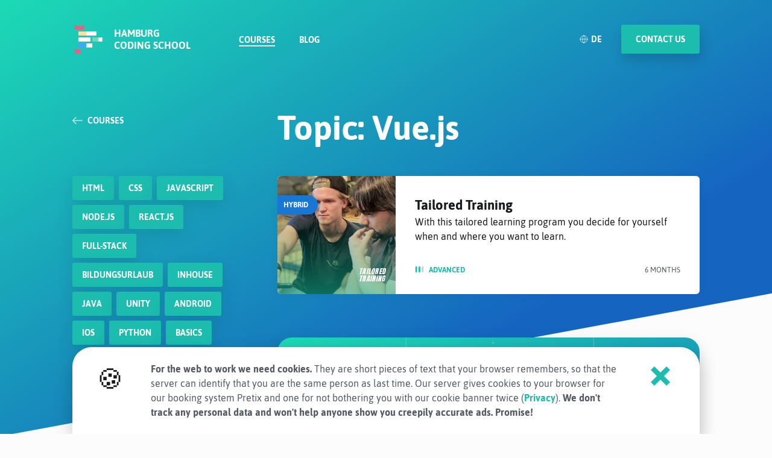

--- FILE ---
content_type: text/html; charset=utf-8
request_url: https://hamburgcodingschool.com/en/labels/vue.js/
body_size: 3984
content:


<!DOCTYPE html>
<html lang='en'>

<head>
  <meta charset="utf-8">
  <title>Hamburg Coding School  | Vue.js</title>
  <meta name="HandheldFriendly" content="True">
  <meta name="MobileOptimized" content="320">
  <meta name="viewport" content="width=device-width,minimum-scale=1">

  
  <meta name="generator" content="Hugo 0.111.3">

  <meta name="robots" content="index, follow">

  
  
  <link rel="stylesheet" href="/css/style.css">
  

  

  
  
  <link rel="apple-touch-icon" href="/apple-touch-icon.png">
<link rel="apple-touch-icon" sizes="152x152" href="/apple-touch-icon-152x152.png">
<link rel="apple-touch-icon" sizes="180x180" href="/apple-touch-icon-180x180.png">
<link rel="apple-touch-icon" sizes="167x167" href="/apple-touch-icon-167x167.png">
<meta name="apple-mobile-web-app-title" content="HCS">
<link rel="icon" type="image/png" href="/icon-192x192.png" sizes="192x192">
<link rel="icon" type="image/png" href="/icon-512x512.png" sizes="512x512">
<meta name="theme-color" content="#1CBDAF">
<link rel="manifest" href="/manifest.webmanifest">
<link rel='mask-icon' href='/hcs.svg' color='#00829B'>
<link rel="shortcut icon" href="/favicon.ico">
  

  

  
  

  
  <link rel="alternate" type="application/rss+xml" href='https://hamburgcodingschool.com/en/blog/index.xml' title="Hamburg Coding School Blog" />

  

<meta name="Description" content="Coding courses in a hands-on and fun way.">
<meta property="og:title" content="Vue.js" />
<meta property="og:description" content="Coding courses in a hands-on and fun way." />
<meta property="og:type" content="
website" />
<meta property="og:url" content="https://hamburgcodingschool.com/en/labels/vue.js/" />
<meta property="og:image" content="https://hamburgcodingschool.com/assets/images/helder-helping-student-square.jpg"/>
<meta property="og:site_name" content="Hamburg Coding School" />

  <meta itemprop="name" content="Vue.js">
<meta itemprop="description" content="Coding courses in a hands-on and fun way."><meta name="twitter:card" content="summary_large_image"/>
<meta name="twitter:image" content="https://hamburgcodingschool.com/assets/images/helder-helping-student-square.jpg"/>

<meta name="twitter:title" content="Vue.js"/>
<meta name="twitter:description" content="Coding courses in a hands-on and fun way."/>


  <link rel="preload" href="/fonts/asap-v11-latin-600.woff2" as="font" type="font/woff2" crossorigin>
  <link rel="preload" href="/fonts/asap-v11-latin-700.woff2" as="font" type="font/woff2" crossorigin>
  <link rel="preload" href="/fonts/asap-v11-latin-italic.woff2" as="font" type="font/woff2" crossorigin>
  <link rel="preload" href="/fonts/asap-v11-latin-regular.woff2" as="font" type="font/woff2" crossorigin>
  <link rel="preload" href="/fonts/asap-v11-latin-600.woff" as="font" type="font/woff2" crossorigin>
  <link rel="preload" href="/fonts/asap-v11-latin-700.woff" as="font" type="font/woff2" crossorigin>
  <link rel="preload" href="/fonts/asap-v11-latin-italic.woff" as="font" type="font/woff2" crossorigin>
  <link rel="preload" href="/fonts/asap-v11-latin-regular.woff" as="font" type="font/woff2" crossorigin>
</head>

<body>
  
  
  <div class="page 
  template-list 
  
  ">

    

<header id="header" class="header util--position-sticky">
  <div class="header__body">
    <a href='https://hamburgcodingschool.com/en/'>
      <div class="header__logo">
        <img src="/assets/images/hcs_mid_32x.png" height="53px" width="53px" class="logo header__logo-image"
          alt="Logo Hamburg Coding School" />
        <img src="/assets/images/hcs_light_32x.png" height="53px" width="53px" class="logo header__logo-image--invert"
          alt="Logo Hamburg Coding School" />
        <span class="header__nav-logo-link">Hamburg <br> Coding School</span>
      </div>
    </a>
    <div class="header__wrapper">
      <ul class="header__nav">
        <li class="header__nav-item">
          <a class='header__nav-link 
          
          menu-is-active' href='https://hamburgcodingschool.com/en/courses/'>Courses</a>
        </li>
        <li class="header__nav-item">
          <a class='header__nav-link ' href='https://hamburgcodingschool.com/en/blog/'>Blog</a>
        </li>
      </ul>
      <div class="header__meta">

        
<a href="https://hamburgcodingschool.com/labels/vue.js/" aria-label="Deutsch" class="header__lang">
  <svg class="icon header__lang-icon" viewBox="0 0 32 32">
    <use xlink:href="/assets/svg/sprite.svg#globe-alt"></use>
  </svg>
  DE
</a>


        <a class="button header__contact" href='https://hamburgcodingschool.com/en/contact/'>
          <span class="button__label">
            contact us
          </span>
        </a>
        <a href="#" class="header__burger">
          <svg class="icon header__burger-icon" viewBox="0 0 32 32">
            <desc>Menu</desc>
            <use xlink:href="/assets/svg/sprite.svg#burger"></use>
          </svg>
        </a>
      </div>
    </div>
  </div>
  <div class="header__offcanvas">
    <div class="header__offcanvas-wrapper">
      <ul class="header__offcanvas-nav">
        <li class="header__offcanvas-nav-item">
          <a class="header__offcanvas-nav-link" href='https://hamburgcodingschool.com/en/courses/'>
            Courses
            <svg class="icon header__offcanvas-nav-icon" viewBox="0 0 32 32">
              <use xlink:href="/assets/svg/sprite.svg#arrow-right"></use>
            </svg>
          </a>
        </li>
        <li class="header__offcanvas-nav-item">
          <a class="header__offcanvas-nav-link" href='https://hamburgcodingschool.com/en/blog/'>
            Blog
            <svg class="icon header__offcanvas-nav-icon" viewBox="0 0 32 32">
              <use xlink:href="/assets/svg/sprite.svg#arrow-right"></use>
            </svg>
          </a>
        </li>
      </ul>
      <a class="button header__offcanvas-contact" href='https://hamburgcodingschool.com/en/contact/'>
        <span class="button__label">
          contact us
        </span>
      </a>
    </div>
  </div>
</header>


    

<div class="stage">
  <div class="stage-content">
    


<div class="back"><a href='/en/courses/' 
  class="back--clickable link--invert">
    <svg class="link__icon" viewBox="0 0 32 32">
      <use xlink:href="/assets/svg/sprite.svg#arrow-left"></use>
    </svg>
    <span class="link__label">Courses
      </span>
  </a>
  
</div>

    
    <h1>Topic: <strong>Vue.js</strong></h1>
    
    
  </div>
</div>

<div class="content">
  <div class="container__keyword-filter">
    <a class='badge ' href='https://hamburgcodingschool.com/en/labels/html/'>
      HTML
    </a>
    <a class='badge ' href='https://hamburgcodingschool.com/en/labels/css/'>
      CSS
    </a>
    <a class="badge" href='https://hamburgcodingschool.com/en/labels/javascript/'>
      javascript
    </a>
    <a class="badge" href='https://hamburgcodingschool.com/en/labels/node.js/'>
      node.js
    </a>
    <a class="badge" href='https://hamburgcodingschool.com/en/labels/react.js/'>
      react.js
    </a>
    <a class='badge ' href='https://hamburgcodingschool.com/en/labels/full-stack/'>
      Full-Stack
    </a>
    <a class='badge ' href='https://hamburgcodingschool.com/en/labels/bildungsurlaub/'>
      Bildungsurlaub
    </a>
    <a class='badge ' href='https://hamburgcodingschool.com/en/labels/inhouse/'>
      Inhouse
    </a>
    <a class='badge ' href='https://hamburgcodingschool.com/en/labels/java/'>
      Java
    </a>
    <a class='badge ' href='https://hamburgcodingschool.com/en/labels/unity/'>
      Unity
    </a>
    <a class='badge ' href='https://hamburgcodingschool.com/en/labels/android/'>
      Android
    </a>
    <a class='badge ' href='https://hamburgcodingschool.com/en/labels/ios/'>
      iOS
    </a>
    <a class='badge ' href='https://hamburgcodingschool.com/en/labels/python/'>
      Python
    </a>
    <a class='badge ' href='https://hamburgcodingschool.com/en/labels/basics/'>
      Basics
    </a>
  </div>

  <div class="list-container">

    

    

    <div class="sub-list__container">
      <div class="course-preview__card">
  <a href="https://hamburgcodingschool.com/en/courses/tailored-training/" class="course-preview__image">
    <span class="classmode hybrid">hybrid</span>
    
    <img class="course-preview__icon" src="/assets/images/tailored_training.svg" alt="" />
    
    <img src="/assets/images/mentoring.jpg" alt="Tailored Training">
  </a>
  <div class="course-preview__wrapper">
    <a href="https://hamburgcodingschool.com/en/courses/tailored-training/" class="course-preview__title">
      Tailored Training
    </a>
    <span class="course-preview__description">
      With this tailored learning program you decide for yourself when and where you want to learn.
    </span>
    <div class="course-preview__detail">
      


<a href="/en/audiences/advanced/">
  <img class="course-preview__audience-icon" src="/assets/images/hcs-icon-advanced.svg" alt="advanced" />
</a>
      
<a href="/en/audiences/advanced/">Advanced</a>

      <span class="course-preview__duration">
        
          6 months
        
      </span>
    </div>
  </div>
</div>

    </div>

    

    

    
<div class="consultation consultation--highlighted xs">
  <div class="consultant consultant--highlighted">
    <a href='https://hamburgcodingschool.com/en/team/felix-von-poblotzki/'>
      <img src="/assets/images/felix-von-poblotzki.jpg" alt='Teacher and Consultant: Felix von Poblotzki' />
    </a>
    <div class="consultant-name consultant-name--highlighted">
      <a href='https://hamburgcodingschool.com/en/team/felix-von-poblotzki/'>Felix von Poblotzki</a>
    </div>
    <div class="consultant-jobtitle">Teacher and Consultant
    </div>
  </div>
  <div class="consultation-content consultation-content--highlighted">
    <h2><b>Need advice?</b></h2>
    <div class="consultation-text">Felix  will discuss your options with you, so you can make an informed decision. You can arrange a consultation appointment with him. Alternatively, you can also email him.</div>
    <div class="consultation-buttons">
      
      <link href="https://assets.calendly.com/assets/external/widget.css" rel="stylesheet">
      <script src="https://assets.calendly.com/assets/external/widget.js" type="text/javascript" async></script>
      <a class="button button__label consultation-cta" href="" onclick="Calendly.initPopupWidget({url: 'https://calendly.com/coding-hamburg/hello'});return false;">
        <svg class="button__icon-left" viewBox="0 0 40 40"><use xlink:href="/assets/svg/sprite.svg#calendar"></use></svg>Book a call with Felix </a>
      
      <a class="button button--link-padded consultation-cta-secondary email" href="mailto:hello@hamburgcodingschool.com">
        <svg class="button__icon-left" viewBox="0 0 40 40"><use xlink:href="/assets/svg/sprite.svg#mail"></use></svg>
        <span class="button__label">Send an email</span>
      </a>
    </div>
  </div>
</div>


    
  </div>
</div>



    <footer class="footer">
  <div class="footer__body">
    <div class="footer__logo">
      <a href='https://hamburgcodingschool.com/en/' class="footer__logo_inside">
        <img src="/assets/images/hcs_mid_32x.png" class="logo footer__logo-image" alt="Logo Hamburg Coding School" />
        <span class="footer__nav-logo-link">Hamburg <br> Coding School</span>
      </a>
      <span class="footer__copy">&copy; 2026 Hamburg Coding School</span>
    </div>

    
    <div class="footer__nav">
      <input type="checkbox" id="Coding_School" />
      <label for="Coding_School" class="footer__nav-title">Coding School</label>
      <ul class="footer__nav-list" id="menu">
        <li class="footer__nav-item">
          <a class="footer__nav-link" href='/en/about/'>About us</a>
        </li>
        <li class="footer__nav-item">
          <a class="footer__nav-link" href='/en/team/'>Our Team</a>
        </li>
        <li class="footer__nav-item">
          <a class="footer__nav-link" href='/en/jobs/'>Jobs</a>
        </li>
        <li class="footer__nav-item">
          <a class="footer__nav-link" href='/en/quality/'>Quality</a>
        </li>
        <li class="footer__nav-item">
          <a class="footer__nav-link" href='/en/datenschutz/'>Privacy Policy</a>
        </li>
        <li class="footer__nav-item">
          <a class="footer__nav-link" href='/en/house-rules/'>House Rules</a>
        </li>
        <li class="footer__nav-item">
          <a class="footer__nav-link" href='/en/agb/'>Terms &amp; Conditions</a>
        </li>
      </ul>
    </div>

    
    <div class="footer__nav">
      <input type="checkbox" id="Courses" />
      <label for="Courses" class="footer__nav-title">Courses</label>
      <ul class="footer__nav-list" id="menu">
        <li class="footer__nav-item">
          <a class="footer__nav-link" href='/en/courses/'>Our courses</a>
        </li>
        <li class="footer__nav-item">
          <a class="footer__nav-link" href='/en/audiences/beginners/'>Beginners</a>
        </li>
        <li class="footer__nav-item">
          <a class="footer__nav-link" href='/en/audiences/advanced/'>Advanced</a>
        </li>
        <li class="footer__nav-item">
          <a class="footer__nav-link" href='/en/fullstackprogram/'>Full-Stack Program</a>
        </li>
        
        
        <li class="footer__nav-item">
          <a class="footer__nav-link" href='/en/courses/tailored-training/'>Tailored Training</a>
        </li>
        <li class="footer__nav-item">
          <a class="footer__nav-link" href='https://shop.hamburgcodingschool.com/'>Shop</a>
        </li>
      </ul>
    </div>

    
    <div class="footer__nav">
      <input type="checkbox" id="Service" />
      <label for="Service" class="footer__nav-title">Service</label>
      <ul class="footer__nav-list" id="menu">
        <li class="footer__nav-item">
          <a class="footer__nav-link" href='/en/consultation/'>Consultation</a>
        </li>
        <li class="footer__nav-item">
          <a class="footer__nav-link" href='/en/faq/'>FAQ</a>
        </li>
        <li class="footer__nav-item">
          <a class="footer__nav-link" href='/en/blog/'>Blog</a>
        </li>
        <li class="footer__nav-item">
          <a class="footer__nav-link" href='/en/resources/'>Resources</a>
        </li>
        <li class="footer__nav-item">
          <a href='https://hamburg.kursportal.info/#partner' title='Hamburgs Kursportal WISY' target='_blank' rel='noopener'>
  <img class="img--rounded" src='/assets/images/Wisy_Logo.jpg'
    alt='Link: hamburg.kursportal.info' title='Hamburgs Kursportal WISY' style='border: none' />
</a>

        </li>
        <li class="footer__nav-item">
          <a href='https://smallandmodern.com/' title='Green Hosting by Small and Modern GmbH' target='_blank' rel='noopener'>
  <img class="img--rounded background" src='/assets/images/Green-Hosting-by-Small-and-Modern.svg'
    alt='Link: Green Hosting by Small and Modern GmbH' title='Green Hosting by Small and Modern GmbH' style='border: none' />
</a>

        </li>
      </ul>
    </div>

    
    <div class="footer__nav">
      <input type="checkbox" id="Connect" />
      <label for="Connect" class="footer__nav-title">Connect</label>
      <ul class="footer__nav-list" id="menu">
        <li class="footer__nav-item">
          <a class="footer__nav-link" href='/en/contact/'>Contact</a>
        </li>
        <li class="footer__nav-item">
          <a class="footer__nav-link" href='/en/newsletter/'>Newsletter</a>
        </li>
        <li class="footer__nav-item">
          <a class="footer__nav-link" href="https://www.facebook.com/hamburgcodingschool/" target="_blank" rel="noopener">Facebook</a>
        </li>
        <li class="footer__nav-item">
          <a class="footer__nav-link" href="https://www.instagram.com/hamburgcodingschool/" target="_blank" rel="noopener">Instagram</a>
        </li>
        <li class="footer__nav-item">
          <a class="footer__nav-link" href="https://medium.com/hamburg-coding-school" target="_blank" rel="noopener">Medium</a>
        </li>
        <li class="footer__nav-item">
          <a class="footer__nav-link" href="https://www.linkedin.com/company/hamburgcodingschool/" target="_blank" rel="noopener">LinkedIn</a>
        </li>
        <li class="footer__nav-item">
          <a class="footer__nav-link" href="https://github.com/hamburgcodingschool" target="_blank" rel="noopener">GitHub</a>
        </li>
        <li class="footer__nav-item">
          <a class="footer__nav-link"
            href="https://join.slack.com/t/hamburgcodingschool/shared_invite/enQtMjczNDI3OTE4NzIwLTE2ZmNkNDk5YTg3MDFlOTY2ZmU2YzU5YTU4MTNhNDg4MTRhNTMwYzFiNTdlOTdhYzllYzg5YmVkYzljNWExY2U"
            target="_blank" rel="noopener">Slack
            (Invite)</a>
        </li>
      </ul>
    </div>


  </div>
</footer>

    <div id="cookie-banner">
  <div class="cookie__icon">&#127850;</div>
  <div class="cookie-fineprint">
    <span class="cookie-fineprint__strong">For the web to work we need cookies. </span>
    They are short pieces of text that your browser remembers, so that the server can identify that you are the same person as last time. Our server gives cookies to your browser for our booking system Pretix and one for not bothering you with our cookie banner twice (<a href="/en/datenschutz/">Privacy</a>).
    <span class="cookie-fineprint__strong">We don&#39;t track any personal data and won&#39;t help anyone show you creepily accurate ads. Promise!</span>
  </div>
  <div id="close">
    <svg class="close-icon" viewBox="0 0 24 24">
      <path
        d="M20 6.91L17.09 4L12 9.09L6.91 4L4 6.91L9.09 12L4 17.09L6.91 20L12 14.91L17.09 20L20 17.09L14.91 12L20 6.91Z">
    </svg>
  </div>
</div>

<script src="/assets/scripts/cookie.js"></script>

  </div>

  <script src="/assets/scripts/header-toggle.js"></script>

  

  

</body>
</html>


--- FILE ---
content_type: text/css; charset=utf-8
request_url: https://hamburgcodingschool.com/css/style.css
body_size: 23594
content:
/* The classes "downloadProgram" and "applyFullStack" are used for Google Tag Manager */

/* General Styles */
h1,
h2,
h3,
h4,
h5,
h6 {
  font-family: "Asap", sans-serif;
  font-weight: 700;
  line-height: 1;
  text-decoration: none;
}
h1 {
  font-size: 44px;
  line-height: 52px;
}
h2 {
  font-size: 32px;
  line-height: 40px;
}
h3 {
  font-size: 26px;
  line-height: 32px;
}
h4 {
  font-size: 20px;
  line-height: 26px;
  font-weight: 600;
}
h5 {
  font-size: 18px;
  line-height: 24px;
  font-weight: 600;
}
h6 {
  font-size: 16px;
  line-height: 16px;
  font-weight: 600;
}
@media only screen and (min-width: 992px) {
  h1 {
    font-size: 56px;
    line-height: 64px;
  }
  h2 {
    font-size: 38px;
    line-height: 48px;
  }
  h3 {
    font-size: 28px;
    line-height: 40px;
  }
  h4 {
    font-size: 22px;
    line-height: 32px;
  }
  h5 {
    font-size: 18px;
    line-height: 24px;
  }
  h6 {
    font-size: 16px;
    line-height: 16px;
  }
}

.centered-title {
  text-align: center;
  font-weight: 400;
  margin: 0 auto;
}

.padding-16px {
  padding: 1rem;
}
.padding-standard {
  padding: 1.5rem;
}
@media only screen and (min-width: 992px) {
  .padding-standard {
    padding: 2rem;
  }
}

.margin-bottom-standard {
  margin-bottom: 1.5rem;
}
@media only screen and (min-width: 992px) {
  .margin-bottom-standard {
    margin-bottom: 2rem;
  }
}

.margin-right--auto {
  margin-right: auto;
}

.centered {
  display: flex;
  justify-content: center;
}
.centered-text {
  text-align: center;
}
.nowrap {
  white-space: nowrap;
}
span.avoidwrap { 
  display: inline-block;
}
.growing-element {
  flex-grow: 1;
}
.invisible {
  display: none !important;
}
.visible {
  display: block !important;
}
.subtitle {
  font-size: 20px;
  line-height: 26px;
  font-weight: 600;
}
@media only screen and (min-width: 992px) {
  .subtitle {
    font-size: 22px;
    line-height: 32px;
  }
}
.flex-column {
  display: flex;
  flex-direction: column;
}
.flex-grow {
  flex-grow: 1;
}
.color--white {
  color: #fff;
}
.color--black {
  color: #181a1c;
}
.width-25 {
  width: 25%;
}
.two-columns {
  display: flex;
  flex-direction: column;
  margin-top: 3rem;
  margin-bottom: 3rem;
}
@media only screen and (min-width: 992px) {
  .two-columns {
    flex-direction: row;
    align-items: center;
    justify-content: center;
    margin-bottom: 5rem;
  }
}
@media only screen and (min-width: 1200px) {
  .two-columns {
    margin-bottom: 6rem;
  }
}
.column-1,
.column-2 {
  flex-grow: 1;
  padding: 1rem;
  display: flex;
  flex-direction: column;
  justify-content: center;
  align-items: center;
}
.column-1 img {
  width: 100%;
  margin: 0 auto;
  display: block;
}
@media only screen and (min-width: 480px) {
  .column-1 img {
    width: unset;
    max-width: 40rem;
  }
}
@media only screen and (min-width: 992px) {
  .column-1 {
    padding: 0 3rem 0 0;
    width: 40%;
  }
  .column-1 img {
    max-width: unset;
    width: 100%;
  }
  .column-2 {
    padding: 0 0 0 0;
    width: 60%;
    align-items: flex-start;
  }
}
@media only screen and (min-width: 1200px) {
  .column-2 {
    padding: 0 0 0 3rem;
  }
}
.column-1 p,
.column-2 p {
  margin: 0;
}
.column-1 h3,
.column-1 h4,
.column-2 h3,
.column-2 h4 {
  margin: 0 0 1rem 0;
}
.horizontal-rule {
  border-style: solid;
  border-width: 1px 0 0 0;
  border-color: #f2f2f2;
  margin: 2rem 0 1rem;
}
.horizontal-rules {
  border-style: solid;
  border-width: 1px 0 1px 0;
  border-color: #f2f2f2;
  padding: 2.5rem 0;
  margin: 2rem 0;
}

.grid-of-6 {
  display: grid;
  grid-template-columns: 1fr 1fr;
  grid-column-gap: 2.5rem;
  grid-row-gap: 2.5rem;
}
@media only screen and (min-width: 768px) {
  .grid-of-6 {
    grid-template-columns: 1fr 1fr 1fr 1fr;
    grid-column-gap: 4rem;
    grid-row-gap: 2rem;
  }
}
@media only screen and (min-width: 992px) {
  .grid-of-6 {
    grid-template-columns: 1fr 1fr 1fr 1fr 1fr 1fr;
    grid-column-gap: 2.5rem;
  }
}
@media only screen and (min-width: 1200px) {
  .grid-of-6 {
    grid-column-gap: 4rem;
  }
}
.grid-of-6-item {
  display: flex;
  align-items: center;
  justify-content: center;
  width: 100%;
}
.grid-of-6-item img {
  object-fit: contain;
  width: 100%;
  height: auto;
}

.background-image {
  position: absolute;
  margin-top: 2rem;
  left: 50%;
  transform: translateX(-1rem);
  z-index: -1;
  width: auto;
  height: 140px;
}
.illustrative-text {
  font-size: 32px;
  font-weight: 400;
  line-height: 40px;
  margin-top: 5rem;
  margin-bottom: 10rem;
  text-align: center;
}
  
/* asap-regular - latin */
@font-face {
  font-family: 'Asap';
  font-style: normal;
  font-weight: 400;
  src: local('Asap Regular'), local('Asap-Regular'),
  url('../fonts/asap-v11-latin-regular.woff2') format('woff2'), /* Chrome 26+, Opera 23+, Firefox 39+ */
  url('../fonts/asap-v11-latin-regular.woff') format('woff'); /* Chrome 6+, Firefox 3.6+, IE 9+, Safari 5.1+ */
  font-display: swap;
}
/* asap-italic - latin */
@font-face {
  font-family: 'Asap';
  font-style: italic;
  font-weight: 400;
  src: local('Asap Italic'), local('Asap-Italic'),
  url('../fonts/asap-v11-latin-italic.woff2') format('woff2'), /* Chrome 26+, Opera 23+, Firefox 39+ */
  url('../fonts/asap-v11-latin-italic.woff') format('woff'); /* Chrome 6+, Firefox 3.6+, IE 9+, Safari 5.1+ */
  font-display: swap;
}
/* asap-600 - latin */
@font-face {
  font-family: 'Asap';
  font-style: normal;
  font-weight: 600;
  src: local('Asap SemiBold'), local('Asap-SemiBold'),
  url('../fonts/asap-v11-latin-600.woff2') format('woff2'), /* Chrome 26+, Opera 23+, Firefox 39+ */
  url('../fonts/asap-v11-latin-600.woff') format('woff'); /* Chrome 6+, Firefox 3.6+, IE 9+, Safari 5.1+ */
  font-display: swap;
}
/* asap-700 - latin */
@font-face {
  font-family: 'Asap';
  font-style: normal;
  font-weight: 700;
  src: local('Asap Bold'), local('Asap-Bold'),
  url('../fonts/asap-v11-latin-700.woff2') format('woff2'), /* Chrome 26+, Opera 23+, Firefox 39+ */
  url('../fonts/asap-v11-latin-700.woff') format('woff'); /* Chrome 6+, Firefox 3.6+, IE 9+, Safari 5.1+ */
  font-display: swap;
}

:root {
  --layout-max: 85vw;
}
@media only screen and (min-width: 480px) {
  :root {
    --layout-max: 80vw;
  }
}
@media only screen and (min-width: 768px) {
  :root {
    --layout-max: 660px;
  }
}
@media only screen and (min-width: 992px) {
  :root {
    --layout-max: 860px;
  }
}
@media only screen and (min-width: 1200px) {
  :root {
    --layout-max: 1040px;
  }
}
@media only screen and (min-width: 1440px) {
  :root {
    --layout-max: 1200px;
  }
}

.spacer--m-0 {
  margin: 0px;
}
.spacer--mb-8 {
  margin-bottom: 8px;
}
.spacer--mt-16 {
  margin-top: 16px;
}
.spacer--mb-16 {
  margin-bottom: 16px;
}
.spacer--mt-24 {
  margin-top: 24px;
}
.spacer--mt-32 {
  margin-top: 32px;
}
.spacer--mt-48 {
  margin-top: 48px;
}
.spacer--mb-80 {
  margin-bottom: 80px;
}

html {
  max-width: 100vw;
  scroll-behavior: smooth;
}

body {
  box-sizing: border-box;
  -webkit-font-smoothing: antialiased;
  -moz-osx-font-smoothing: grayscale;
  margin: 0;
  min-height: 100vh;
  font-size: 18px;
  line-height: 32px;
  font-family: "Asap", sans-serif;
  color: #181a1c;
  background: #fcfcfc;
}

* {
  box-sizing: border-box;
  shape-rendering: geometricPrecision;
}

h1 a,
h2 a,
h3 a,
h4 a,
h5 a,
h6 a {
  text-decoration: none;
}

.font-heading-03 {
  margin: 0;
  font-family: "Asap", sans-serif;
  font-weight: 400;
  line-height: 1;
  text-decoration: none;
}

.font-heading-03 a {
  text-decoration: none;
}

.lead {
  color: #555963;
  font-weight: 700;
}
@media only screen and (min-width: 992px){
  .lead {
    font-size: 20px;
    line-height: 34px;
  }
}
.text--low-key {
  color: #555963;
  font-size: 14px;
  font-weight: 200;
}
strong,
.strong {
  font-weight: 700;
}
.giant {
  font-size: 6rem;
  font-weight: 700;
  line-height: 0.8;
  text-align: center;
  margin-top: 1rem;
  margin-bottom: 2rem;
}
.dwarf {
  font-size: 2rem;
  font-weight: 700;
  line-height: 2rem;
  text-align: center;
}

p {
  font-family: "Asap", sans-serif;
  font-size: 18px;
  font-weight: 400;
  margin-bottom: 16px;
  line-height: 32px;
  margin-top: 0;
}

sup {
  text-transform: uppercase;
  font-size: 12px;
  color: #1cbdaf;
}

a {
  color: #1cbdaf;
  text-decoration: none;
  font-weight: 700;
  cursor: pointer;
}
a:focus {
  outline: none;
}

.font-heading-03 {
  font-size: 26px;
  line-height: 32px;
  font-weight: 700;
}
@media only screen and (min-width: 992px) {
  .font-heading-03 {
    font-size: 28px;
    line-height: 40px;
  }
}

/* Chrome/Opera/Safari */
::-webkit-input-placeholder {
  color: #555963;
  font-weight: 400;
  font-size: 16px;
}

/* Firefox 19+ */
::-moz-placeholder {
  color: #555963;
  font-weight: 400;
  font-size: 16px;
}

/* IE 10+ */
:-ms-input-placeholder {
  color: #555963;
  font-weight: 400;
  font-size: 16px;
}

:root {
  --util-rhythm-xl: 64px;
}

.util--position-sticky {
  position: fixed;
  top: 0;
  z-index: 9999;
  transform: translateZ(0);
  -webkit-transform: translateZ(0);
}

.util--image-right,
.util--image-left {
  margin: 1rem 0 1rem 0;
  border-radius: 6px;
  width: 100%;
  height: auto;
}
@media only screen and (min-width: 768px) {
  .util--image-left {
    max-width: 65%;
    float: left;
    margin: .5rem 1.5rem .5rem 0;
  }
  .util--image-right {
    max-width: 65%;
    float: right;
    margin: .5rem 0 .5rem 1.5rem;
  }
}

@media only screen and (min-width: 480px) {
  :root {
    --util-rhythm-xl: 64px;
  }
}
@media only screen and (min-width: 768px) {
  :root {
    --util-rhythm-xl: 80px;
  }
}
@media only screen and (min-width: 992px) {
  :root {
    --util-rhythm-xl: 120px;
  }
}
@media only screen and (min-width: 1200px) {
  :root {
    --util-rhythm-xl: 160px;
  }
}

.avatar {
  display: -ms-inline-flexbox;
  display: inline-flex;
  cursor: pointer;
  pointer-events: auto;
  z-index: 2;
  position: relative;
}
.avatar:after {
  transition: opacity 0.5s;
  opacity: 0;
  content: "";
  position: absolute;
  top: calc(38px * 0.5 - (50px * 0.5));
  left: calc(38px * 0.5 - (50px * 0.5));
  z-index: 1;
  width: 50px;
  height: 50px;
  background-image: url("/assets/images/hcs-avatar-circle-hover.png");
  background-size: 100%;
  background-repeat: no-repeat;
  background-position: center center;
}
@media only screen and (min-width: 768px) {
  .avatar:after {
    width: 88px;
    height: 88px;
    top: calc(72px * 0.5 - (88px * 0.5));
    left: calc(72px * 0.5 - (88px * 0.5));
  }
}
.avatar:before {
  transition: opacity 0.5s;
  opacity: 0;
  content: "";
  position: absolute;
  top: 0;
  left: 0;
  z-index: 2;
  border-radius: 50%;
  width: 38px;
  height: 38px;
  background-image: linear-gradient(
    -180deg,
    rgba(0, 0, 0, 0) 29%,
    rgba(28, 189, 175, 0.7) 100%
  );
}
@media only screen and (min-width: 768px) {
  .avatar:before {
    width: 72px;
    height: 72px;
  }
}
.avatar:hover:after {
  opacity: 1;
}
.avatar:hover:before {
  opacity: 1;
}
.avatar__image {
  width: 38px;
  height: 38px;
  border-radius: 50%;
  box-shadow: 0 10px 30px 0 rgba(0, 0, 0, 0.1);
  position: relative;
  background: #fff;
}
@media only screen and (min-width: 768px) {
  .avatar__image {
    width: 72px;
    height: 72px;
  }
}
.avatar__image-asset {
  object-fit: cover;
  border-radius: 50%;
  width: 100%;
  height: 100%;
}
.avatar__popup {
  transition: opacity 0.25s;
  opacity: 0;
  visibility: hidden;
  display: -ms-flexbox;
  display: flex;
  -ms-flex-direction: column;
  flex-direction: column;
  position: absolute;
  bottom: calc((16px + 38px) + 4px);
  right: calc(38px * 0.5);
  background: #ffffff;
  z-index: 5;
  padding: 16px 16px;
  border-radius: 6px 6px 0 6px;
  box-shadow: 0 10px 30px 0 rgba(0, 0, 0, 0.1);
  max-width: 220px;
}
@media only screen and (min-width: 375px) {
  .avatar__popup {
    padding: 16px 24px;
  }
}
@media only screen and (min-width: 768px) {
  .avatar__popup {
    bottom: calc((24px + 72px) + 4px);
    right: calc(72px * 0.5);
  }
}
.avatar__popup:after {
  position: absolute;
  bottom: calc(16px * -1);
  right: 0;
  content: "";
  width: 0;
  height: 0;
  border-style: solid;
  border-width: 0 0 16px 16px;
  border-color: transparent transparent #ffffff transparent;
  transform: scaleY(-1);
}
@media only screen and (min-width: 768px) {
  .avatar__popup:after {
    bottom: calc(24px * -1);
    border-width: 0 0 24px 24px;
  }
}
.avatar__title {
  white-space: nowrap;
  -ms-flex-negative: 0;
  flex-shrink: 0;
  font-size: 18px;
  font-weight: 600;
  line-height: 24px;
  margin-bottom: 8px;
}
.avatar__link {
  white-space: nowrap;
  display: -ms-flexbox;
  display: flex;
  -ms-flex-negative: 0;
  flex-shrink: 0;
  font-size: 12px;
  line-height: 16px;
  text-transform: uppercase;
  -ms-flex-align: center;
  align-items: center;
}
.avatar__link-icon {
  width: 16px;
  height: 16px;
  margin-left: 8px;
  float: left;
  fill: #1cbdaf;
}
.avatar.avatar--is-active .avatar__popup {
  opacity: 1;
  visibility: inherit;
}
.avatar.avatar--is-active:after {
  opacity: 1;
}
.avatar.avatar--is-active:before {
  opacity: 1;
}
.avatar.avatar--reverse .avatar__popup {
  right: unset;
  left: calc(38px * 0.5);
  border-radius: 6px 6px 6px 0;
}
@media only screen and (min-width: 768px) {
  .avatar.avatar--reverse .avatar__popup {
    left: calc(72px * 0.5);
  }
}
.avatar.avatar--reverse .avatar__popup:after {
  right: unset;
  left: 0;
  border-color: transparent transparent transparent #ffffff;
  transform: scaleY(1);
}

.article > * {
  margin-top: 32px;
}
.article > *:first-child {
  margin-top: 0;
}

.article p {
  margin-bottom: 0;
}

.article h1 + p,
.article h2 + p,
.article h3 + p,
.article h4 + p,
.article h5 + p,
.article h6 + p {
  margin-top: 16px;
}

.article ul,
.article ol {
  padding-left: 24px;
}

.article img,
figure img,
.standard-img {
  vertical-align: bottom;
  width: 100%;
  height: auto;
  border-radius: 6px;
}
.img-small {
  width: unset;
  display: block;
  margin-left: auto;
  margin-right: auto;
  max-width: 100%;
}
@media only screen and (min-width: 768px) {
  .img-small {
    max-width: 500px;
  }
}
.official-seal-img {
  width: 150px;
  height: auto;
  margin-top: 1rem;
}
.article figure {
  margin-left: 0;
  margin-right: 0;
  margin-bottom: 1rem;
}
figcaption h4 {
  color: #555963;
  font-size: 14px;
  font-weight: 200;
  margin-top: .5em;
  margin-bottom: 0;
}

.badge {
  background: #1cbdaf;
  border-radius: 3px;
  height: 40px;
  display: -ms-inline-flexbox;
  display: inline-flex;
  -ms-flex-align: center;
  align-items: center;
  padding: 0 16px;
  font-size: 14px;
  font-weight: 700;
  text-transform: uppercase;
  color: #ffffff;
  line-height: 24px;
  box-shadow: 0 10px 30px 0 rgba(0, 0, 0, 0.1);
  cursor: pointer;
  position: relative;
}
.badge::after {
  content: "";
  position: absolute;
  left: 1rem;
  bottom: 8px;
  width: calc(100% - 2rem);
  height: 2px;
  background: currentColor;
  transform: scaleX(0);
  transform-origin: right;
  transition: transform 0.3s ease-in-out;
}
.badge:hover {
  box-shadow: 0 0px 15px 0 rgba(0, 0, 0, 0.04);
}
.badge:hover::after {
  transform: scaleX(1);
  transform-origin: left;
}
.badge.menu-is-active::before {
  content: "";
  position: absolute;
  left: 1rem;
  bottom: 8px;
  width: calc(100% - 2rem);
  height: 2px;
  background: currentColor;
}

.badge_simple {
  background: #1cbdaf;
  border-radius: 3px;
  height: 40px;
  display: -ms-inline-flexbox;
  display: inline-flex;
  -ms-flex-align: center;
  align-items: center;
  padding: 0 16px;
  font-size: 14px;
  font-weight: 700;
  text-transform: uppercase;
  color: #ffffff;
  line-height: 24px;
}

blockquote,
.blockquote {
  font-size: 16px;
  line-height: 32px;
  margin-left: 0;
  margin-right: 0;
  margin-bottom: 0;
  padding-left: 32px;
  position: relative;
}
blockquote:before,
.blockquote:before {
  content: "";
  background: #1cbdaf;
  width: 4px;
  height: 100%;
  position: absolute;
  left: 0;
  top: 0;
}

.button,
.pretix-button {
  background: #1cbdaf;
  border-radius: 3px;
  height: 48px;
  display: -ms-inline-flexbox;
  display: inline-flex;
  -ms-flex-align: center;
  align-items: center;
  -ms-flex-pack: center;
  justify-content: center;
  padding: 0 24px;
  box-shadow: 0 10px 30px 0 rgba(0, 0, 0, 0.1);
  box-shadow: 3px 10px 20px 0 rgba(0, 0, 0, 0.15);
  border: 0;
}

.button__label,
.pretix-button {
  font-size: 14px;
  font-weight: 700;
  text-transform: uppercase;
  color: #ffffff;
  line-height: 24px;
  cursor: pointer;
}
.button__label-inverse {
  color: #1cbdaf;
}
.button:hover,
.pretix-button--outline .pretix-button:hover {
  cursor: pointer;
  background: #1cbdaf;
  box-shadow: 0 0px 15px 0 rgba(0, 0, 0, 0.04);
}

.pretix-button:hover {
  cursor: pointer;
  background: #1cbdaf;
  box-shadow: 0 0px 15px 0 rgba(0, 0, 0, 0.04);
}
.pretix-button:hover {
  cursor: pointer;
  background: #1cbdaf;
  box-shadow: 0 0px 15px 0 rgba(0, 0, 0, 0.04);
}
.pretix-button:focus {
  outline: none;
}
.button--outline {
  background: transparent;
  box-shadow: none;
  border: 1px solid #1cbdaf;
}
.pretix-button--outline .pretix-button {
  background: transparent;
  border: 1px solid #1cbdaf;
  box-shadow: none;
}
.button--outline .button__label,
.pretix-button--outline .pretix-button {
  color: #1cbdaf;
}
.button--outline .button__icon,
.pretix-button--outline .pretix-button {
  fill: #1cbdaf;
}

.button__icon {
  fill: #ffffff;
  width: 17px;
  height: 17px;
  margin-left: 8px;
}
.button__icon__left {
  fill: #ffffff;
  width: 17px;
  height: 17px;
  margin-right: 8px;
}
.button--outline:hover .button__label,
.pretix-button--outline .pretix-button:hover {
  color: #ffffff;
}
.button--outline:hover .button__icon,
.button--outline:hover .button__icon-left-invert,
.pretix-button--outline .pretix-button:hover {
  fill: #ffffff;
}
.button--reverse .button__label {
  -ms-flex-order: 2;
  order: 2;
}
.button--reverse .button__icon {
  -ms-flex-order: 1;
  order: 1;
  margin-left: 0;
  margin-right: 8px;
}
.button--link {
  background: transparent;
  padding: 0;
  box-shadow: none;
}
.button--link-padded {
  background: transparent;
  box-shadow: none;
}
.button.button--link-padded:hover {
  background-color: transparent;
  box-shadow: none;
}
.button--link .button__label {
  color: #1cbdaf;
}
.button--link .button__icon {
  fill: #1cbdaf;
}
.button--link:hover {
  box-shadow: none;
  background: transparent;
}
.button--invert {
  background: #ffffff;
}
.button--invert .button__label {
  color: #1cbdaf;
}
.button__label.email {
  font-size: 12px;
}
@media only screen and (min-width: 480px) {
  .button__label.email {
    font-size: 14px;
  }
}

.disabled {
  pointer-events: none;
}

.button__icon {
  fill: #ffffff;
  width: 17px;
  height: 17px;
  margin-left: 8px;
}
.button__icon-left {
  fill: #ffffff;
  width: 17px;
  height: 17px;
  margin-right: 8px;
}
.button__icon-left-invert {
  fill: #1cbdaf;
  width: 17px;
  height: 17px;
  margin-right: 8px;
}
.button__icon-right-invert {
  fill: #1cbdaf;
  width: 17px;
  height: 17px;
  margin-left: 8px;
}
.button--invert .button__icon {
  fill: #1cbdaf;
}
.button--invert.button--link {
  background: transparent;
}
.button--invert.button--link .button__label {
  color: #ffffff;
}
.button--invert.button--link .button__icon {
  fill: #ffffff;
}
.button--invert.button--link:hover {
  background: transparent;
}
.button--invert:hover {
  background: #ffffff;
  color: #1cbdaf;
}

/* Ellipsis loading animation */
@keyframes jump-animation {
  0% { top: 0; }
  30% { top: -0.2em; }
  60% { top: 0; }
  100% { top: 0; }
}
.ellipsis-jump span {
  position: relative;
  animation: jump-animation 1s ease-in-out infinite;
}
.ellipsis-jump span:first-child {
  animation-delay: 0s;
}
.ellipsis-jump span:nth-child(2) {
  animation-delay: .25s;
}
.ellipsis-jump span:last-child {
  animation-delay: .5s;
}

/* Application Form  */
.content-card.application-form {
  box-shadow: 0 10px 30px 0 rgba(0, 0, 0, 0.1);
}
.form-checkbox {
  display: -ms-inline-flexbox;
  display: inline-flex;
  flex-direction: column;
}
.form-checkbox__container {
  font-size: 16px;
  line-height: 24px;
  cursor: pointer;
  display: -ms-flexbox;
  display: flex;
  -ms-flex-align: start;
  align-items: flex-start;
  margin-top: 1rem; 
}
.form-checkbox__checkmark {
  width: 22px;
  height: 22px;
  background-color: transparent;
  border: 1px solid #ceced5;
  margin-right: 8px;
  position: relative;
  -ms-flex-negative: 0;
  flex-shrink: 0;
  border-radius: 3px;
}
.form-checkbox__checkmark:after {
  content: "";
  position: absolute;
  display: none;
  left: 7px;
  top: 2px;
  width: 4px;
  height: 11px;
  border: solid #1cbdaf;
  border-width: 0 2px 2px 0;
  transform: rotate(45deg);
}
.form-checkbox__input {
  opacity: 0;
  position: absolute;
}
.form-checkbox__input:checked ~ .form-checkbox__checkmark {
  border-color: #1cbdaf;
}
.form-checkbox__input:checked ~ .form-checkbox__checkmark:after {
  display: block;
}
.form-checkbox__input:disabled ~ .form-checkbox__checkmark {
  pointer-events: none;
}
.form-checkbox:hover .form-checkbox__container {
  color: #1cbdaf;
}
.form-checkbox:hover .form-checkbox__checkmark {
  border-color: #1cbdaf;
}
.form-checkbox.disabled {
  color: unset;
  pointer-events: none;
}
.form-checkbox.disabled .form-checkbox__container {
  opacity: 0.5;
}
form div:last-child {
  margin-top: 1rem;
}

.form-select {
  height: 48px;
  -webkit-appearance: none;
  text-transform: none;
  font-family: "Asap", sans-serif;
  font-weight: 400;
  font-size: 16px;
  border: 1px solid #ceced5;
  border-radius: 3px;
  color: #181a1c;
  padding: 0 16px 0 16px;
  cursor: pointer;
  width: 100%;
  background: url("data:image/svg+xml;utf8,<svg viewBox='0 0 19 12' width='10' height='10' xmlns='http://www.w3.org/2000/svg'><polyline fill='none' stroke='currentColor' points='17 2 9.5 10 2 2' fill-rule='evenodd' stroke-width='2' stroke-linecap='square'></polyline></svg>") no-repeat;
  background-position: right 15px top 50%;
}
.form-select:focus {
  outline: none;
}

.form-text {
  font-family: "Asap", sans-serif;
  font-size: 16px;
  font-weight: 400;
  height: 48px;
  background: #ffffff;
  border-radius: 3px;
  border: 1px solid #ceced5;
  color: #181a1c;
  width: 100%;
  -webkit-appearance: none;
  padding: 0 16px;
}
.form-text:focus {
  box-shadow: none;
  outline: none;
}
.form-textarea {
  font-family: "Asap", sans-serif;
  font-size: 16px;
  font-weight: 400;
  line-height: 32px;
  border: 1px solid #ceced5;
  border-radius: 3px;
  width: 100%;
  padding: 8px 16px;
}
.form-textarea:focus {
  outline: none;
  box-shadow: none;
}
.turn-off-number-input-arrows::-webkit-outer-spin-button,
.turn-off-number-input-arrows::-webkit-inner-spin-button {
    -webkit-appearance: none;
    margin: 0;
}
.turn-off-number-input-arrows {
    -moz-appearance: textfield;
}

/* Mailchimp form */
.content__gdprBlock .fineprint {
  font-size: 14px;
}
fieldset.mc_fieldset {
  margin: 0;
  padding: 0;
  border-width: 0;
  margin-bottom: 16px;
}
.optionalParent {
  display: flex;
  flex-direction: row;
  justify-content: center;
  align-items: center;
}
.optionalParent > .button {
  margin-right: 2rem;
}
.mailchimp_logo {
  display: contents;
}
.mailchimp_logo,
.mailchimp_logo img {
  max-width: 120px;
}
.mailchimp_logo img {
  opacity: 0.5;
}

.file-upload-button {
  cursor: pointer;
  color: transparent;
}
.file-upload-button::-webkit-file-upload-button {
  visibility: hidden;
}
.file-upload-button::before {
  content: 'Choose PDF';
  display: inline-block;
  font-family: "Asap", sans-serif;
  font-size: 16px;
  font-weight: 400;
  line-height: 32px;
  border: 1px solid #ceced5;
  border-radius: 3px;
  padding: 8px 16px;
  color: #181a1c;
}
.icon {
  width: auto;
  height: 64px;
  fill: #1cbdaf;
}
.icon.icon--invert {
  fill: #ffffff;
}

.link {
  display: -ms-inline-flexbox;
  display: inline-flex;
  -ms-flex-align: center;
  align-items: center;
  text-decoration: none;
}
.link__label {
  font-size: 14px;
  font-weight: 700;
  line-height: 24px;
  text-decoration: none;
  color: #1cbdaf;
  text-transform: uppercase;
}
.link__icon {
  width: 17px;
  min-width: 17px;
  height: 24px;
  margin-right: 8px;
  float: left;
  fill: #1cbdaf;
}
.link:hover {
  cursor: pointer;
}
.link:hover .link__label {
  color: #1cbdaf;
}
.link:hover .link__icon {
  fill: #1cbdaf;
}
.link--invert .link__label {
  color: #ffffff;
}
.link--invert .link__icon {
  fill: #ffffff;
}
.link--reverse .link__icon {
  margin-right: 0;
  margin-left: 8px;
  -ms-flex-order: 2;
  order: 2;
}

.logo svg {
  display: block;
}
.venue__container {
  display: -ms-grid;
  display: grid;
  -ms-grid-columns: 1fr;
  grid-template-columns: 1fr;
}
@media only screen and (min-width: 768px) {
  .venue__container {
    -ms-grid-columns: 1fr 1fr;
    grid-template-columns: 1fr 1fr;
  }
}
@media only screen and (min-width: 992px) {
  .venue__container {
    -ms-grid-columns: 50% 50%;
    grid-template-columns: 50% 50%;
  }
}
@media only screen and (min-width: 1200px) {
  .venue__container {
    -ms-grid-columns: 35% 35% 30%;
    grid-template-columns: 35% 35% 30%;
    align-items: center;
  }
}
.venue__text {
  grid-row: 1/2;
  padding: 1.5rem 0 2rem 0;
  display: flex;
  flex-direction: column;
  align-items: center;
}
@media only screen and (min-width: 768px) {
  .venue__text {
    grid-row: 1 / 2;
    grid-column: 1 / 3;
    padding: 1.5rem 2rem 2rem 2rem;
  }
}
@media only screen and (min-width: 992px){
  .venue__text {
    grid-row: 1 / 3;
    grid-column: 2 / 3;
    padding: 0 0 0 6rem;
    align-items: flex-start;
    justify-content: center;
  }
}
@media only screen and (min-width: 1200px) {
  .venue__text {
    grid-row: 1 / 2;
    grid-column: 3 / 4;
    padding: 0 0 0 6rem;
  }
}
.venue__title {
  margin: 0;
  font-weight: 400;
  line-height: 1;
  text-align: center;
}
@media only screen and (min-width: 768px) {
  .venue__title {
    max-width: 60%;
  } 
}
@media only screen and (min-width: 992px) {
  .venue__title {
    max-width: unset;
    text-align: start;
  } 
}
.venue__image {
  grid-row: 3/4;
  position: relative;
  border-radius: 0 0 6px 6px;
}
.venue__image:after {
  z-index: 2;
  bottom: 0;
  left: 0;
  content: "";
  position: absolute;
  width: 100%;
  height: 100%;
  border-radius: 0 0 6px 6px;
  background-image: 
    linear-gradient( -180deg, rgba(0, 0, 0, 0) 29%, 
    rgba(28, 218, 181, 0.5) 100% );
}
.venue__image img {
  width: 100%;
  max-width: 100%;
  height: 300px;
  object-fit: cover;
  border-radius: 0 0 6px 6px;
  display: block;
}
@media only screen and (min-width: 768px) {
  .venue__image {
    grid-row: 2 / 3;
    grid-column: 2 / 3;
  }
  .venue__image img {
    border-radius: 0 6px 6px 0;
  }
}
@media only screen and (min-width: 992px) {
  .venue__image {
    grid-row: 2 / 3;
    grid-column: 1 / 2;
  }
  .venue__image img {
    border-radius: 0 0 6px 6px;
    height: 250px;
  }
}
@media only screen and (min-width: 1200px) {
  .venue__image {
    grid-row: 1/2;
    grid-column: 2/3;
    border-radius: 0 6px 6px 0;
  }
  .venue__image img {
    border-radius: 0 6px 6px 0;
    height: 300px;
  }
}
.venue__map {
  grid-row: 2/3;
  width: 100%;
  height: 300px;
  border-radius: 6px 6px 0 0;
  position: relative;
}
.venue__map img {
  width: 100%;
  max-width: 100%;
  height: 300px;
  object-fit: cover;
  border-radius: 6px 6px 0 0;
  display: block;
}
@media only screen and (min-width: 768px) {
  .venue__map {
    grid-row: 2 / 3;
    grid-column: 1 / 2;
    border-radius: 6px 0 0 6px;
  }
  .venue__map img {
    border-radius: 6px 0 0 6px;
  }
}
@media only screen and (min-width: 992px) {
  .venue__map {
    grid-row: 1 / 2;
    grid-column: 1 / 2;
    border-radius: 6px 6px 0 0;
    height: 250px;
  }
  .venue__map img {
    border-radius: 6px 6px 0 0;
    height: 250px;
  }
}
@media only screen and (min-width: 1200px) {
  .venue__map {
    grid-row: 1 / 2;
    grid-column: 1 / 2;
    border-radius: 6px 0 0 6px;
    height: 300px;
  }
  .venue__map img {
    border-radius: 6px 0 0 6px;
    height: 300px;
  }
}

.venue__map-marker {
  position: absolute;
  top: .5rem;
  left: .5rem;
  padding: 2px 5px;
  border-radius: 6px;
  background-color: #fff;
  line-height: 1.2;
  font-size: 13px;
}

.osm-attribution {
  position: absolute;
  bottom: .5rem;
  right: .5rem;
  padding: 2px 5px;
  border-radius: 6px;
  background-color: #fff;
  line-height: 1;
  font-size: 13px;
}

/* Quality Css*/

.quality__container {
  display: flex;
  flex-direction: column;
}
@media only screen and (min-width: 992px) {
  .quality__container {
    flex-direction: row-reverse;
  }
}
.quality__text {
  flex-grow: 2;
  flex-shrink: 1;
  padding-top: 2rem;
  display: flex;
  flex-direction: column;
  align-items: center;
}
@media only screen and (min-width: 768px) {
  .quality__text {
    padding: 2rem 2rem 0 2rem;
  }
}
@media only screen and (min-width: 992px){
  .quality__text {
    padding: 0 0 0 6rem;
    align-items: flex-start;
    justify-content: center;
  }
}
.quality__text p {
  margin: 0;
}
.quality__title {
  margin: 0 0 1rem 0;
  font-weight: 400;
  text-align: center;
}
@media only screen and (min-width: 768px) {
  .quality__title {
    max-width: 60%;
  }
}
@media only screen and (min-width: 992px) {
  .quality__title {
    max-width: unset;
    text-align: start;
  }
}
.quality__image {
  flex-grow: 3;
  flex-shrink: 2;
  min-width: 50%;
  margin-inline: auto;
}

.form-group {
  display: -ms-inline-flexbox;
  display: inline-flex;
  -ms-flex-wrap: wrap;
  flex-wrap: wrap;
  position: relative;
  width: 100%;
  -ms-flex-pack: justify;
  justify-content: space-between;
}
.form-group--flex {
  display: flex;
  flex-direction: column;
}
.form-group--half-width:last-child {
  margin-top: .5rem;
}
@media only screen and (min-width: 768px){
  .form-group--flex {
    flex-direction: row;
    justify-content: space-between;
  }
  .form-group--half-width {
    width: 48%;
  }
  .form-group--half-width:last-child {
    margin-top: 0;
  }
}
.block {
  display: block;
}
.form-group__label {
  font-size: 14px;
  line-height: 16px;
  font-weight: 600;
  margin-bottom: 8px;
}
textarea::placeholder,
input::placeholder {
  color: #181a1c;
  opacity: .6;
}

.item-accordion {
  background: #ffffff;
  box-shadow: 0 0px 15px 0 rgba(0, 0, 0, 0.04);
  border-radius: 6px;
}
.item-accordion > * {
  border-width: 1px 0 0 0;
  border-style: solid;
  border-color: #f2f2f2;
}
.item-accordion > *:first-child {
  border-top: none;
}
.accordion__item__summary {
  display: flex;
  flex-direction: column;
}
@media only screen and (min-width: 768px) {
  .accordion__item__summary {
    flex-direction: row;
  }
}
@media only screen and (min-width: 480px) {
  .accordion__item__summary.small-content {
    flex-direction: row;
  }
}
.accordion__summary-main {
  flex: auto;
  margin-right: 2rem;
}
.accordion__summary-secondary {
  color: #555963;
  font-weight: 400;
  margin-right: 10px;
}

/* Accordion Toggle */
.accordion__item {
  width: 100%;
  margin: auto;
  padding: 1.5rem;
  position: relative;
}
@media only screen and (min-width: 992px) {
  .accordion__item {
    padding: 1.5rem 2rem;
  }
}
input.toggle {
  position: absolute;
  top: 0;
  left: 0;
  width: 100%;
  height: 100%;
  cursor: pointer;
  opacity: 0;
}
.question {
  display: flex;
  width: 100%;
  font-weight: 700;
  padding-right: 2rem;
  background: url("/assets/svg/cross-highlighted.svg") no-repeat right ;
  background-size: 18px;
}
input.toggle:checked ~ .question {
  background: url("/assets/svg/plus-highlighted.svg") no-repeat right;
  background-size: 18px;
}
.answer {
  position: relative;
  margin-top: 1rem;
}
input.toggle:checked ~ .answer {
  display: none;
}
.answer h5 {
  margin-top: 1rem;
  margin-bottom: 0;
}
.answer ul,
.answer .section-button {
  margin-top: 0.5rem;
}
.answer .item {
  margin-top: 2rem;
}

.item-blog {
  background: #ffffff;
  display: -ms-flexbox;
  display: flex;
  -ms-flex-direction: column;
  flex-direction: column;
  box-shadow: 0 0px 15px 0 rgba(0, 0, 0, 0.04);
  z-index: 1;
  position: relative;
  transition: margin 0.5s;
  border-radius: 6px;
  width: 100%;
}

.item-blog__meta {
  display: -ms-flexbox;
  display: flex;
  align-self: flex-end;
  -ms-flex-pack: justify;
  justify-content: space-between;
  text-transform: uppercase;
  font-size: 12px;
  line-height: 16px;
  font-family: "Asap", sans-serif;
  font-weight: 700;
  -ms-flex-preferred-size: 100%;
  flex-basis: 100%;
  margin-top: 8px;
}
.item-blog__wrapper {
  padding: 24px;
  display: -ms-flexbox;
  display: flex;
  -ms-flex-wrap: wrap;
  flex-wrap: wrap;
  width: 100%;
}
@media only screen and (min-width: 768px) {
  .item-blog__wrapper {
    padding: 32px;
  }
}
.item-blog__image {
  width: 100%;
  height: 160px;
  -ms-flex-negative: 0;
  flex-shrink: 0;
  position: relative;
  z-index: 1;
  border-radius: 6px 6px 0 0;
  overflow: hidden;
}
.item-blog__image:after {
  z-index: 2;
  bottom: 0;
  left: 0;
  content: "";
  position: absolute;
  width: 100%;
  height: 100%;
  background-image: linear-gradient(
    -180deg,
    rgba(0, 0, 0, 0) 29%,
    rgba(28, 218, 181, 0.5) 100%
  );
}
.item-blog__image img {
  border-radius: 6px 6px 0 0;
  width: 100%;
  height: 100%;
  object-fit: cover;
  transition: all 0.5s;
}
.item-blog__title {
  font-family: "Asap", sans-serif;
  font-weight: 700;
  font-size: 18px;
  line-height: 24px;
  color: #181a1c;
  -ms-flex-preferred-size: 100%;
  flex-basis: 100%;
}
.item-blog__subline {
  font-size: 18px;
  font-weight: normal;
  line-height: 24px;
  margin-top: .5rem;
}
.item-blog__date {
  color: #555963;
  font-weight: 400;
}

@media only screen and (min-width: 768px) {
  .item-blog {
    -ms-flex-direction: row;
    flex-direction: row;
  }
  .item-blog:hover {
    margin-top: 0;
    margin-left: calc(16px * -1);
    margin-right: 16px;
    box-shadow: 0 10px 30px 0 rgba(0, 0, 0, 0.1);
  }
  .item-blog:hover .item-blog__image img {
    width: 110%;
    height: 110%;
  }
  .item-blog__title {
    font-size: 20px;
    line-height: 26px;
  }
  .item-blog__image {
    width: 196px;
    height: 196px;
    border-radius: 6px 0 0 6px;
  }
  .item-blog__image:after {
    border-radius: 6px 0 0 6px;
  }
  .item-blog__image img {
    border-radius: 6px 0 0 6px;
  }
}
@media only screen and (min-width: 992px) {
  .item-blog__title {
    font-size: 18px;
    line-height: 24px;
  }
}
@media only screen and (min-width: 1200px) {
  .item-blog__title {
    font-size: 22px;
    line-height: 32px;
  }
}
.item-accordion.detailed .course-schedule {
  color: #555963;
}

.course-preview__card {
  background: #ffffff;
  display: flex;
  flex-direction: column;
  transition: margin 0.5s;
  border-radius: 6px;
  box-shadow: 0 0px 15px 0 rgba(0, 0, 0, 0.04);
}
@media only screen and (min-width: 768px) {
  .course-preview__card {
    flex-direction: row;
  }
  .course-preview__card:hover {
    margin-top: 0;
    margin-left: -1rem;
    margin-right: 1rem;
    box-shadow: 0 10px 30px 0 rgba(0, 0, 0, 0.1);
  }
}
.course-preview__wrapper {
  padding: 1.5rem 1.5rem;
  display: flex;
  flex-direction: column;
  position: relative;
  width: 100%;
}
@media only screen and (min-width: 1200px) {
  .course-preview__wrapper {
    padding: 2rem 2rem;
  }
}
.course-preview__image {
  width: 100%;
  height: 160px;
  display: flex;
  flex-shrink: 0;
  align-items: flex-end;
  justify-content: flex-end;
  position: relative;
  z-index: 1;
  border-radius: 6px 6px 0 0;
  overflow: hidden;
}
@media only screen and (min-width: 768px) {
  .course-preview__card .course-preview__image {
    width: 196px;
    height: 196px;
    border-radius: 6px 0 0 6px;
  }
}
.course-preview__image:after {
  position: absolute;
  content: "";
  bottom: 0;
  left: 0;
  z-index: 2;
  width: 100%;
  height: 100%;
  background-image: linear-gradient(
    -180deg,
    rgba(0, 0, 0, 0) 29%,
    rgba(28, 218, 181, 0.5) 100%
  );
}
.course-preview__image img {
  border-radius: 6px 6px 0 0;
  width: 100%;
  height: 100%;
  object-fit: cover;
  transition: all 0.5s;
}
@media only screen and (min-width: 768px) {
  .course-preview__card .course-preview__image img {
    border-radius: 6px 0 0 6px;
  }
  .course-preview__card:hover .course-preview__image img {
    width: 110%;
    height: 110%;
  }
}
.course-preview__icon,
.course-preview__image img.course-preview__icon,
.slider-course__image img.course-preview__icon {
  position: absolute;
  fill: #ffffff;
  width: auto;
  height: 32px;
  right: 16px;
  bottom: 16px;
  z-index: 3;
  transition: unset;
}
@media only screen and (min-width: 768px) {
  .course-preview__card:hover .course-preview__image img.course-preview__icon,
  .slider__slide:hover .slider-course__image img.course-preview__icon {
    width: auto;
    height: 32px;
  }
}
.course-preview__title {
  color: #181a1c;
  font-size: 18px;
  line-height: 24px;
  font-weight: 700;
}
@media only screen and (min-width: 768px) {
  .course-preview__title {
    font-size: 20px;
    line-height: 26px;
  }
}
@media only screen and (min-width: 992px) {
  .course-preview__title {
    font-size: 22px;
    line-height: 32px;
  }
}
.course-preview__title::after {
  content: "";
  position: absolute;
  top: 0;
  right: 0;
  bottom: 0;
  left: 0;
}
.course-preview__description {
  color: #181a1c;
  font-size: 16px;
  line-height: 24px;
  font-weight: normal;
  -webkit-hyphens: auto;
  -ms-hyphens: auto;
  hyphens: auto;
  margin-bottom: 1rem;
}
.course-preview__detail,
.event-preview__detail {
  font-size: 12px;
  line-height: 16px;
  display: flex;
  align-items: center;
  text-transform: uppercase;
  margin-top: auto;
}
.course-preview__detail a {
  position: relative;
}
.course-preview__audience-icon {
  width: 15px;
  height: 10px;
  margin-right: 8px;
}
.course-preview__duration {
  color: #555963;
  display: flex;
  margin-left: auto;
}
.event-preview__date {
  color: #555963;
  display: flex;
}
.event-preview__price {
  margin-left: auto;
  color: #1cbdaf;
  font-weight: 700;
}

.item-meta__item {
  display: -ms-flexbox;
  display: flex;
  -ms-flex-align: center;
  justify-content: space-between;
  align-items: center;
  position: relative;
  border-bottom: 1px solid #f2f2f2;
  padding: 16px 24px;
}
.item-meta__item:first-child {
  padding: 16px 24px;
}
.item-meta__item-header {
  font-size: 12px;
  text-transform: uppercase;
  font-weight: 400;
  line-height: 24px;
  white-space: nowrap;
  color: #555963;
  -ms-flex: auto;
  flex: auto;
  max-width: 60%;
  display: -ms-flexbox;
  display: flex;
  -ms-flex-align: center;
  align-items: center;
}
.item-meta__item-header-icon {
  margin-top: -2px;
  margin-right: 8px;
  width: 18px;
  height: 18px;
}
.item-meta__item-label {
  color: #181a1c;
  font-size: 14px;
  font-weight: 600;
  line-height: 24px;
}

.container__keyword-filter {
  display: -ms-flexbox;
  display: flex;
  -ms-flex-wrap: wrap;
  flex-wrap: wrap;
  align-self: start;
}
.container__keyword-filter > * {
  margin-right: 8px;
  margin-bottom: 8px;
}
.container__keyword-filter > *:last-child {
  margin-right: 0;
}

.table {
  position: relative;
}
.table:after {
  display: block;
  content: "";
  position: absolute;
  width: 32px;
  height: 100%;
  right: 0;
  top: 0;
  background: linear-gradient(90deg, rgba(255, 255, 255, 0) 0%, #f2f2f2 100%);
}
.table__wrapper {
  border-width: 1px 1px 0 1px;
  border-style: solid;
  border-color: #f2f2f2;
  overflow-x: scroll;
  width: 100%;
}
.table table {
  width: 100%;
  max-width: 100%;
  overflow: scroll;
  border-collapse: collapse;
  border: none;
}
.table table thead {
  border-width: 0 0 1px 0;
  border-style: solid;
  border-color: #f2f2f2;
}
.table table thead th {
  color: #555963;
  font-weight: 400;
  text-transform: uppercase;
  text-align: left;
  font-size: 12px;
  border-width: 0 0 0 0;
  border-style: solid;
  border-color: #f2f2f2;
  padding: 4px 16px;
}
@media only screen and (min-width: 992px) {
  .table table thead th {
    padding: 4px 24px;
  }
}
.table table thead th:first-child {
  border-width: 0 1px 0 0;
}
.table table tbody {
  border: none;
}
.table table tbody tr:nth-child(odd) {
  background: #fcfcfc;
}
.table table tbody td,
.table table tbody th {
  padding: 8px 16px;
  border-width: 0 0 1px 0;
  border-style: solid;
  border-color: #f2f2f2;
  font-size: 18px;
  text-align: left;
  vertical-align: text-bottom;
  white-space: nowrap;
}
.table table tbody th {
  font-size: 16px;
  border-width: 0 1px 1px 0;
}

@media only screen and (min-width: 992px) {
  .table table tbody td,
  .table table tbody th {
    padding: 8px 24px;
  }
  .table:after {
    display: none;
  }
}

.teacher-wheel {
  padding: 1rem 0;
}
@media only screen and (min-width: 480px) {
  .teacher-wheel {
    padding: 1rem 1rem;
  }
}
@media only screen and (min-width: 992px) {
  .teacher-wheel {
    padding: 1rem 5rem;
  }
}
@media only screen and (min-width: 1200px) {
  .teacher-wheel {
    padding: 1rem 8rem;
  }
}
@media only screen and (min-width: 1440px) {
  .teacher-wheel {
    padding: 1rem 10rem;
  }
}
.container-avatar {
  position: relative;
  z-index: 1;
  width: 100%;
  height: 100%;
}
.container-avatar__item {
  position: relative;
  width: 100%;
  height: 100%;
  display: -ms-flexbox;
  display: flex;
  -ms-flex-align: center;
  align-items: center;
  -ms-flex-pack: center;
  justify-content: center;
}
.container-avatar__item:before {
  content: "";
  width: 0;
  padding-bottom: 100%;
}
.container-avatar__bullet {
  width: 6px;
  width: 6px;
  height: 6px;
  height: 6px;
  background: #ffffff;
  border: 1px solid #1cbdaf;
  border-radius: 50%;
}
.container-avatar__wrapper {
  display: -ms-flexbox;
  display: flex;
  -ms-flex-align: center;
  align-items: center;
  -ms-flex-pack: center;
  justify-content: center;
  width: 100%;
  height: 100%;
  position: relative;
  pointer-events: none;
  z-index: 1;
}
.container-avatar__wrapper--is-active {
  z-index: 99999;
}
.container-avatar__wrapper .container-avatar__circle {
  width: 100%;
  height: 100%;
  display: -ms-grid;
  display: grid;
  -ms-grid-columns: (1fr) [5];
  grid-template-columns: repeat(5, 1fr);
  -ms-grid-rows: (1fr) [5];
  grid-template-rows: repeat(5, 1fr);
  position: absolute;
  top: 0;
  left: 0;
  pointer-events: none;
}
.container-avatar__wrapper .container-avatar__item {
  pointer-events: none;
}
.container-avatar__wrapper .container-avatar__item:nth-child(1) {
  -ms-grid-column: 2;
  grid-column: 2;
}
.container-avatar__wrapper .container-avatar__item:nth-child(2) {
  -ms-grid-column: 4;
  grid-column: 4;
}
.container-avatar__wrapper .container-avatar__item:nth-child(3) {
  -ms-grid-column: 1;
  grid-column: 1;
}
.container-avatar__wrapper .container-avatar__item:nth-child(4) {
  -ms-grid-column: 5;
  grid-column: 5;
}
.container-avatar__wrapper .container-avatar__item:nth-child(5) {
  -ms-grid-column: 1;
  grid-column: 1;
  -ms-grid-row: 4;
  grid-row: 4;
}
.container-avatar__wrapper .container-avatar__item:nth-child(6) {
  -ms-grid-column: 5;
  grid-column: 5;
  -ms-grid-row: 4;
  grid-row: 4;
}
.container-avatar__wrapper .container-avatar__item:nth-child(7) {
  -ms-grid-column: 2;
  grid-column: 2;
  -ms-grid-row: 5;
  grid-row: 5;
}
.container-avatar__wrapper .container-avatar__item:nth-child(8) {
  -ms-grid-column: 4;
  grid-column: 4;
  -ms-grid-row: 5;
  grid-row: 5;
}
.container-avatar__wrapper .container-avatar__item .avatar {
  z-index: 10;
}
.container-avatar__wrapper .container-avatar__image {
  width: 100%;
  height: 100%;
  padding: 5%;
  z-index: -2;
}
.container-avatar__wrapper + .container-avatar__wrapper {
  position: absolute;
  width: 90%;
  height: 90%;
  top: 5%;
  left: 5%;
}
.container-avatar__wrapper
  + .container-avatar__wrapper
  .container-avatar__item:nth-child(1) {
  -ms-grid-column: 3;
  grid-column: 3;
}
.container-avatar__wrapper
  + .container-avatar__wrapper
  .container-avatar__item:nth-child(2) {
  -ms-grid-column: 5;
  grid-column: 5;
  -ms-grid-row: 3;
  grid-row: 3;
}
.container-avatar__wrapper
  + .container-avatar__wrapper
  .container-avatar__item:nth-child(3) {
  -ms-grid-column: 3;
  grid-column: 3;
  -ms-grid-row: 5;
  grid-row: 5;
}
.container-avatar__wrapper
  + .container-avatar__wrapper
  .container-avatar__item:nth-child(4) {
  -ms-grid-column: 1;
  grid-column: 1;
  -ms-grid-row: 3;
  grid-row: 3;
}
.container-avatar__wrapper
  + .container-avatar__wrapper
  .container-avatar__image {
  padding: 10%;
  z-index: -2;
}
.container-avatar__wrapper + .container-avatar__wrapper .avatar {
  z-index: 9;
}
.container-avatar__wrapper
  + .container-avatar__wrapper
  + .container-avatar__wrapper {
  width: 55%;
  height: 55%;
  top: 22.5%;
  left: 22.5%;
}
.container-avatar__wrapper
  + .container-avatar__wrapper
  + .container-avatar__wrapper
  .container-avatar__circle {
  -ms-grid-columns: (1fr) [6];
  grid-template-columns: repeat(6, 1fr);
  -ms-grid-rows: (1fr) [6];
  grid-template-rows: repeat(6, 1fr);
}
.container-avatar__wrapper
  + .container-avatar__wrapper
  + .container-avatar__wrapper
  .container-avatar__item:nth-child(1) {
  grid-column: 1 / 3;
  -ms-grid-row: span 2;
  grid-row: span 2;
}
.container-avatar__wrapper
  + .container-avatar__wrapper
  + .container-avatar__wrapper
  .container-avatar__item:nth-child(2) {
  grid-column: 5 / 7;
  -ms-grid-row: span 2;
  grid-row: span 2;
}
.container-avatar__wrapper
  + .container-avatar__wrapper
  + .container-avatar__wrapper
  .container-avatar__item:nth-child(3) {
  grid-column: 1 / 3;
  -ms-grid-row-span: 2;
  -ms-grid-row: 5;
  grid-row: 5 / span 2;
}
.container-avatar__wrapper
  + .container-avatar__wrapper
  + .container-avatar__wrapper
  .container-avatar__item:nth-child(4) {
  grid-column: 5 / 7;
  -ms-grid-row-span: 2;
  -ms-grid-row: 5;
  grid-row: 5 / span 2;
}
.container-avatar__wrapper
  + .container-avatar__wrapper
  + .container-avatar__wrapper
  .container-avatar__image {
  padding: 2%;
  z-index: -5;
}
.container-avatar__wrapper
  + .container-avatar__wrapper
  + .container-avatar__wrapper
  + .container-avatar__wrapper {
  width: 30%;
  height: 30%;
  top: 35%;
  left: 35%;
  z-index: -4;
}
.container-avatar__wrapper
  + .container-avatar__wrapper
  + .container-avatar__wrapper
  + .container-avatar__wrapper
  + .container-avatar__wrapper {
  width: 13%;
  height: 13%;
  top: 43.5%;
  left: 43.5%;
  z-index: 5;
  border-radius: 50%;
  box-shadow: 0 10px 30px 0 rgba(0, 0, 0, 0.1);
  background: linear-gradient(140deg, #1565C0 17%, #1CDAB5 100%);
  z-index: -5;
}
.container-avatar__wrapper
  + .container-avatar__wrapper
  + .container-avatar__wrapper
  + .container-avatar__wrapper
  + .container-avatar__wrapper
  .container-avatar__image {
  padding: 20%;
  z-index: -5;
}

@media only screen and (min-width: 768px) {
  .container-avatar__bullet {
    width: 11px;
    width: 11px;
    height: 11px;
    height: 11px;
    background: #ffffff;
    border: 1px solid #1cbdaf;
    border-radius: 50%;
  }
}

.grid--3frames {
  display: -ms-grid;
  display: grid;
  -ms-grid-columns: 1fr;
  grid-template-columns: 1fr;
}
@media only screen and (min-width: 768px) {
  .grid--3frames {
    -ms-grid-columns: 1fr 1fr 1fr;
    grid-template-columns: 1fr 1fr 1fr;
  }
}

/* Payment widget */
.payment-card {
  background-color: #fff;
  border-radius: 6px;
  box-shadow: 0 10px 30px 0 rgba(0,0,0,0.10);
}
@media only screen and (min-width: 768px) {
  .payment-card {
    display: grid;
    grid-template-columns: 1fr 1fr;
    grid-column-gap: 1.5rem;
  }
}
@media only screen and (min-width: 992px) {
  .payment-card {
    display: grid;
    grid-template-columns: 1fr 1fr 1fr;
    grid-column-gap: 30px;
  }
}

.payment-title {
  padding: 2rem;
  display: flex;
  flex-direction: column;
  justify-content: center;
  align-items: center;
}
.payment-title > .name {
  font-size: 32px;
  line-height: 40px;
  font-weight: 700;
  text-align: center;
}
.payment-title > .date {
  font-size: 14px;
  line-height: 24px;
  font-weight: 600;
  margin-top: 1rem;
}
@media only screen and (min-width: 768px) {
  .payment-title {
    grid-column: 1 / 2;
    padding-bottom: 0.5rem;
    align-items: flex-start;
  }
  .payment-title > .name {
    text-align: start;
  }
  .payment-title > .date {
    margin-top: 0rem;
  }
}
@media only screen and (min-width: 992px) {
  .payment-title {
    grid-column: 1 / 3;
    padding-bottom: 1rem;
  }
}
.payment-card .form-select {
  font-weight: 600;
  height: 2.5rem;
  max-width: 13rem;
  margin-top: 1rem;
}
.payment-description {
  padding: 1.5rem;
  display: flex;
  flex-direction: column;
  justify-content: center;
  align-items: center;
}
.payment-description > .description {
  font-size: 14px;
  line-height: 24px;
  text-align: center;
}
.payment-description > .pretix-widget-wrapper {
  margin-top: 1.5rem;
}
@media only screen and (min-width: 768px) {
  .payment-description {
    padding: 2rem;
    padding-top: 0rem;
    grid-column: 1 / 2;
    align-items: flex-start;
  }
  .payment-description > .description {
    text-align: start;
  }
  .payment-description > .pretix-widget-wrapper {
    margin-top: 1rem;
  }
}
@media only screen and (min-width: 992px) {
  .payment-description {
    grid-column: 1 / 3;
  }
  .payment-description > .pretix-widget-wrapper {
    margin-top: 1.5rem;
  }
}

.payment-price {
  margin: 0 -0.5rem 0 -0.5rem;
  padding: 2rem;
  background: linear-gradient(-24deg, #1565C0 17%, #1CDAB5 100%);
  border-radius: 6px;
  box-shadow: 0 10px 30px 0 rgba(0,0,0,0.10);
  display: flex;
  flex-direction: column;
  justify-content: center;
  align-items: center;
}
.payment-price > .price {
  font-size: 44px;
  font-weight: 700;
  line-height: 52px;
  color: #ffffff;
  white-space: nowrap;
}
.payment-price > .vat {
  color: #ffffff;
  font-size: 14px;
  line-height: 16px;
  font-weight: 700;
}
@media only screen and (min-width: 768px) {
  .payment-price {
    margin: -0.5rem 0 -0.5rem 0;
    grid-column: 2/3;
    grid-row: 1/3;
  }
}
@media only screen and (min-width: 992px) {
  .payment-price {
    grid-column: 3/4;
    grid-row: 1/3;
  }
}
#booking,
#classmode,
#register {
  scroll-margin-top: calc(var(--header-height) + 1rem);
}
.payment-card-replacer {
  background: #ffffff;
  box-shadow: 0px 0px 15px 0px rgba(0, 0, 0, 0.04);
  border-radius: 6px;
  margin: 3rem auto 0 auto;
  max-width: 85vw;
  max-width: var(--layout-max);
  padding: 1.5rem;
}
@media only screen and (min-width: 480px) {
  .payment-card-replacer {
    padding: 2rem;
  }
}
@media only screen and (min-width: 768px) {
  .payment-card-replacer {
    padding: 3rem;
  }
}

/* used in trial-lesson */
.pretix-trial-lesson-wrapper {
  position: relative;
  border-radius: 15px;
  background: linear-gradient(-24deg, #1565C0 17%, #1CDAB5 100%);
  color: #fff;
  box-shadow: 0px 0px 15px 0px rgba(0, 0, 0, 0.04);
  border: 0;
  min-height: 260px; /* Important that the layout knows the height even before Pretix JS is loaded */
  margin-top: 2rem;
}
.pretix-trial-lesson-wrapper .pretix-title {
  font-size: 32px;
  font-weight: bold;
  padding: 25px;
  line-height: 32px;
  margin: 0;
}
.pretix-trial-lesson-wrapper:before {
  content: "";
  width: 100%;
  height: 100%;
  position: absolute;
  top: 0;
  left: 0;
  background: url("/assets/images/hcs-teaser-bg.svg");
  background-size: contain;
  background-repeat: no-repeat;
  z-index: 1;
}
.pretix-widget-compat .pretix-widget-item-title {
  display: none;
}
.pretix-trial-lesson-wrapper .form-select {
  line-height: normal;
  border: 0px;
  height: 34px;
  padding: 6px 12px;
  margin: 0 25px 0;
  float: right;
  color: #555;
  background-color: #fff;
  width: 200px;
  position: relative;
  z-index: 2;
}
.pretix-trial-lesson-wrapper .pretix-widget {
  border: none;
}
.pretix-widget-compat .pretix-widget-attribution a {
  color: #ceced5;
}
.pretix-widget-compat .pretix-widget-action button,
.pretix-widget-compat .pretix-widget-voucher-button-wrap button {
  position: relative;
  height: 48px;
  line-height: 24px;
  font-weight: 700;
  text-transform: uppercase;
  border: 0;
  background-color: #1cbdaf;
  box-shadow: 3px 10px 20px 0 rgba(0, 0, 0, 0.15);
  z-index: 2;
}
.pretix-widget input[type=number] {
  position: relative;
  z-index: 2;
}
.pretix-widget-compat .pretix-widget-action button:hover {
  background-color: #1cbdaf;
  box-shadow: 0 0px 15px 0 rgba(0, 0, 0, 0.04);
}
.pretix-widget-compat .pretix-widget-voucher {
  display: none;
}
.pretix-widget-waiting-list-link a {
  position: relative;
  z-index: 10;
}
.pretix-widget-waiting-list-link a:hover,
.pretix-widget-waiting-list-link a:focus {
  color: #fff !important;
}
.trialLessonSelector-wrapper {
  padding: 0 25px;
}
#trialLessonSelector.form-select {
  margin: 0;
  float: unset;
  width: 100%;
}
@media only screen and (min-width: 1200px) {
  #trialLessonSelector.form-select {
    width: 217px;
    float: right;
  }
}
div.pretix-widget-item-row.pretix-widget-main-item-row {
  overflow: hidden;
}

/* Grid Items */
.item-grid {
  display: grid;
  grid-column-gap: 2rem;
  grid-row-gap: 2rem;
  grid-template-columns: 1fr;
}
.item {
  line-height: 24px;
  font-weight: bold;
  display: flex;
  flex-direction: row;
}
.item-image {
  height: 28px;
  width: auto;
  margin-right: 1rem;
}
.item-text {
  padding-top: 4px;
  line-height: 1.6rem;
}
.item-text--small {
  font-size: unset;
  font-weight: normal;
}
.item-grid-large {
  grid-column-gap: 3rem;
  grid-row-gap: 3rem;
}
@media only screen and (min-width: 768px) {
  .item-grid-large {
    grid-template-columns: 1fr 1fr;
  }
}
.item-large {
  flex-direction: column;
  align-items: flex-start;
}
.item-image-large {
  height: 48px;
  max-width: 100%;
}
.item-image-small {
  height: 24px;
}
.item-title {
  margin: 1rem 0 0 0;
  font-size: 20px;
  line-height: 26px;
}
.item-title--large {
  margin: 1rem 0 0 0;
  font-size: 20px;
  line-height: 26px;
}
.item-title--small {
  margin: 1rem 0 0 0;
  font-size: unset;
  line-height: unset;
  font-weight: bold;
}
@media only screen and (min-width: 992px) {
  .item-title--large {
    font-size: 22px;
  }
}
.item-text-large {
  font-weight: normal;
  line-height: 32px;
}
.item-text-wide {
  font-weight: normal;
  padding-top: 0px;
}

.item-list .item-text {
  margin-bottom: 2rem;
}
.item-list .item-text:last-child {
  margin-bottom: 0;
}
@media only screen and (min-width: 480px) {
  .item-list {
    display: grid;
    grid-template-columns: 4rem auto;
    row-gap: 2rem;
    column-gap: 1rem;
  }
  .item-list .item-text {
    margin-bottom: 0;
  }
  .item-centered {
    align-self: center;
  }
}

/* Image items */
.image-item-image {
  position: relative;
  max-width: 320px;
}
.image-item-image:after {
  z-index: 2;
  bottom: 0;
  left: 0;
  content: "";
  position: absolute;
  width: 100%;
  height: 100%;
  background-image: 
    linear-gradient(-180deg,rgba(0, 0, 0, 0) 29%,
    rgba(28, 218, 181, 0.5) 100%
  );
}
.image-item-image img {
  height: auto;
  width: 100%;
  display: block;
  border-radius: 6px 6px 0 0;
}
.image-item-icon {
  position: absolute;
  fill: #ffffff;
  width: auto;
  height: 54px;
  right: 16px;
  bottom: 16px;
  z-index: 3;
}
.image-item-title {
  font-size: 18px;
  line-height: 24px;
  font-weight: 700;
  margin: 0;
  margin-top: 1.5rem;
}
.image-item-text {
  font-size: 16px;
  line-height: 24px;
  font-weight: normal;
  margin-top: 0.5rem;
  max-width: 320px;
}
.image-item-duration {
  color: #555963;
  font-weight: 200;
  font-size: 12px;
  text-transform: uppercase;
  line-height: 24px;
  display: flex;
  align-items: center;
  margin-top: 1rem;
}
.image-item-duration-icon {
  width: 18px;
  margin-right: 8px;
}
.image-item-audience {
  color: #1cbdaf;
  font-weight: 700;
  font-size: 12px;
  text-transform: uppercase;
  line-height: 18px;
  margin-top: 4px;
}
.image-item-audience-icon {
  width: 15px;
  height: 10px;
  margin-left: 2px;
  margin-right: 7px;
}

/* Three white boxes */
.triptych {
  display: flex;
  flex-direction: column;
  gap: 2rem;
  margin-top: 2rem;
}
.triptych-item {
  flex: 1 1;
  background: #ffffff;
  box-shadow: 0px 0px 15px 0px rgb(0 0 0 / 4%);
  border-radius: 6px;
  padding: 2rem;
  display: flex;
  flex-direction: column;
}
.triptych-item > div:nth-child(2) {
  align-self: stretch;
  height: 100%;
}
.triptych-item h4 {
  font-size: 18px;
  margin-top: 0;
  margin-bottom: 1rem;
  text-align: center;
}
.triptych-item-text,
.triptych-item-text p {
  font-size: 14px;
  line-height: 26px;
}
@media only screen and (min-width: 768px) {
  .triptych {
    flex-direction: row;
    gap: 2rem;
  }
}

/* Pretix */
.single-pretix {
  grid-column-start: 2;
  grid-column-end: 3;
  width: 21rem;
}

.pretix-widget .pretix-widget-resume-button {
  position: relative;
  z-index: 10;
}
/* to prevent Pretix from displaying a checkbox in the widget when there is just one available seat left: */
#register .pretix-widget-compat .pretix-widget-event-form .pretix-widget-category div.pretix-widget-item-availability-col input[type=checkbox] {
  display: none;
}

/* Course Slider on Homepage */
.slider {
  max-width: 85vw;
  max-width: var(--layout-max);
  position: relative;
  margin-bottom: 3rem;
}

.container-slider__header{
  display: -ms-flexbox;
  display: flex;
  -ms-flex-direction: column;
  flex-direction: column;
  -ms-flex-pack: justify;
  justify-content: space-between;
  -ms-flex-align: start;
  align-items: flex-start;
}
.container-slider__title {
  font-size: 32px;
  font-weight: 400;
  line-height: 40px;
  margin: 1rem 0;
}
@media only screen and (min-width: 768px) {
  .container-slider__header {
    -ms-flex-direction: row;
    flex-direction: row;
    -ms-flex-align: end;
    align-items: flex-end;
  }
  .container-slider__title {
    margin: 0;
  }
}
@media only screen and (min-width: 992px) {
  .container-slider__title {
    font-size: 38px;
    line-height: 48px;
  }
}
.slides {
  display: flex;
  overflow-x: auto;
  padding: 2rem 0 1.5rem;
  margin-bottom: 1.5rem;
  scroll-behavior: smooth;
  scroll-snap-type: x mandatory;
}
.slider__slide {
  min-width: 100%;
  transition: margin 0.5s;
  scroll-snap-align: start;
  scroll-snap-stop: normal;
}
.slider__slide + .slider__slide {
  margin-left: 2rem;
}
@media only screen and (min-width: 768px) {
  .slider__slide {
    min-width: 314px;
  }
}
@media only screen and (min-width: 992px) {
  .slider__slide {
    min-width: 265.3px;
  }
}
@media only screen and (min-width: 1200px) {
  .slider__slide {
    min-width: 236px;
  }
}
@media only screen and (min-width: 1440px) {
  .slider__slide {
    min-width: 276px;
  }
}
.slider-course-item {
  display: flex;
  flex-direction: column;
  align-items: flex-start;
  border-radius: 0 0 6px 6px;
  box-shadow: 0 0px 15px 0 rgba(0, 0, 0, 0.04);
  transition: box-shadow 0.5s;
}
.slider-course__image {
  width: 100%;
  height: 160px;
  border-radius: 6px 6px 0 0;
  overflow: hidden;
  position: relative;
  display: -ms-flexbox;
  display: flex;
  -ms-flex-align: end;
  align-items: flex-end;
  -ms-flex-pack: end;
  justify-content: flex-start;
}
.slider-course__image:after {
  z-index: 2;
  bottom: 0;
  left: 0;
  content: "";
  position: absolute;
  width: 100%;
  height: 100%;
  background-image: linear-gradient(
    -180deg,
    rgba(0, 0, 0, 0) 29%,
    rgba(28, 218, 181, 0.5) 100%
  );
}
.slider-course__image img{
  width: 100%;
  height: 100%;
  border-radius: 6px 6px 0 0;
  object-fit: cover;
  transition: all 0.5s;
}
@media only screen and (min-width: 768px) {
  .slider__slide:hover {
    margin-top: -1rem;
  }
  .slider-course-item:hover {
    box-shadow: 0 10px 30px 0 rgba(0, 0, 0, 0.1);
  }
  .slider__slide:hover .slider-course__image img{
    width: 110%;
    height: 110%;
  }
}
.classmode {
  position: absolute;
  top: 2rem;
  left: 0;
  color: #fff;
  font-size: 12px;
  padding: 0rem 1.0rem 0rem .6rem;
  border-radius: 0 16px 16px 0;
  text-transform: uppercase;
  box-shadow: 0 2px 8px 2px rgba(0, 0, 0, 0.4);
  font-weight: bold;
}
a[href="#classmode"] {
  position: absolute;
  z-index: 3;
}
.classmode.classroom {
  background-color: #00829B;
}
.classmode.remote {
  background-color: #CA943B;
}
.classmode.hybrid,
.classmode.in-person {
  background-color: #1976D2;
}
.slider-course-item__wrapper {
  position: relative;
  padding: 1.5rem;
  display: -ms-flexbox;
  display: flex;
  -ms-flex-direction: column;
  flex-direction: column;
  justify-content: space-between;
  width: 100%;
  height: 160px;
  font-weight: 700;
  background-color: #ffffff;
  border-radius: 0 0 6px 6px;
}
.course-slider__header {
  display: -ms-flexbox;
  display: flex;
  -ms-flex-direction: column;
  flex-direction: column;
  text-transform: uppercase;
  font-size: 12px;
  font-weight: 700;
}
.course-slider__title {
  font-size: 18px;
  line-height: 24px;
  color: #181a1c;
  text-transform: none;
}
.course-slider__title::after {
  content: "";
  position: absolute;
  top: 0;
  right: 0;
  bottom: 0;
  left: 0;
}
.course-slider__details {
  font-size: 12px;
  text-transform: uppercase;
  line-height: 24px;
}
.course-slider__details a {
  position: relative;
}
.course-slider__duration {
  color: #555963;
  font-weight: 200;
}
@media only screen and (min-width: 768px) {
  .slider-course__image {
    height: 180px;
  }
  .slider-course-item__wrapper {
    padding: 2rem;
    height: 180px;
  }
}
/* course slider controls */
.slider__side-controls {
  position: absolute;
  bottom: -3.5rem;
  width: 40px;
  transition: transform ease .3s;
  cursor: pointer;
}
.slider__side-controls:hover {
  transform: scale(1.2, 1.2);
}
.slider__side-controls.left {
  display: none;
  left: 1rem;
} 
.slider__side-controls.right {
  right: 0;
} 
@media only screen and (min-width: 480px){
  .slider__side-controls.left {
    left: 3rem;
  } 
  .slider__side-controls.right {
    right: 2rem;
  } 
}
@media only screen and (min-width: 768px){
  .slider__side-controls.left {
    left: 5rem;
  } 
  .slider__side-controls.right {
    right: 4rem;
  } 
}
@media only screen and (min-width: 992px) {
  .slider {
    margin-bottom: 1rem;
  }
  .slider__side-controls.left {
    bottom: 11rem;
    left: -4rem;
  } 
  .slider__side-controls.right {
    bottom: 11rem;
    right: -5rem;
  } 
}
.slider__section-controls {
  position: absolute;
  bottom: -3rem;
  display: flex;
  justify-content: space-evenly;
  left: 50%;
  transform: translateX(-50%);
  padding-inline-start: 0;
}

.slider__section-controls li {
  display: inline-block;
  cursor: pointer;
  background-color: #b3b3bb;
  border-radius: 6px;
  height: 7px;
  width: 14px;
  margin: 0 4px;
  transition: all ease .3s;
}
.slider__section-controls .sliderHere {
  background-color: #1cbdaf;
  transform: scale(1.3, 1.3);
}
@media only screen and (min-width: 480px) {
  .slider__section-controls li {
    width: 20px;
    margin: 0 6px;
  }
}
@media only screen and (min-width: 768px){
  .slider__section-controls li {
    width: 24px;
    margin: 0 8px;
  }
  .slider__section-controls li:hover {
    background-color: #1cbdaf;
    transform: scale(1.3, 1.3);
  }
  /* adjust course slider: #section[number of slides]: */
  #section6 {
    display: none;
  }
}
@media only screen and (min-width: 992px){
  .slider__section-controls li {
    width: 28px;
    margin: 0 8px;
  }
  /* adjust course slider: #section[number of slides -1]: */
  #section5 {
    display: none;
  }
}
@media only screen and (min-width: 1200px){
  /* adjust course slider: #section[number of slides -2]: */
  #section4 {
    display: none;
  }
}

/* Testimonials */
.container-testimonial {
  --container-testimonial-header-asset: 140px;
  --container-testimonial-header-asset-offset: -10px;
  --container-testimonial-header-margin: 64px;
  width: 100%;
  height: 100%;
  position: relative;
  z-index: 1;
}
.container-testimonial__header {
  width: 100%;
  display: -ms-flexbox;
  display: flex;
  -ms-flex-pack: center;
  justify-content: center;
  margin-bottom: var(--container-testimonial-header-margin);
  margin-bottom: var(--container-testimonial-header-margin);
  position: relative;
}
.container-testimonial__header-asset {
  position: absolute;
  top: var(--container-testimonial-header-asset-offset);
  left: 50%;
  transform: translateX(-50%);
  z-index: -1;
  width: auto;
  height: var(--container-testimonial-header-asset);
}
.container-testimonial__body {
  width: 100%;
  height: 100%;
  
}
.container-testimonial__title {
  margin: 0;
  font-size: 32px;
  font-weight: 400;
  line-height: 40px;
  text-align: center;
}
@media only screen and (min-width: 768px) {
  .container-testimonial {
    --container-testimonial-header-margin: 64px;
    --container-testimonial-header-asset: 120px;
    --container-testimonial-header-asset-offset: -30px;
  }
  .container-testimonial__title {
    max-width: 80%;
  }
}
@media only screen and (min-width: 992px) {
  .container-testimonial {
    height: auto;
  }
  .container-testimonial__title {
    max-width: 50%;
    font-size: 38px;
    line-height: 48px;
  }
}
@media only screen and (min-width: 1440px) {
  .container-testimonial {
    --container-testimonial-header-asset: 120px;
    --container-testimonial-header-asset-offset: -25px;
  }
}

.footer {
  position: relative;
  background: #181a1c;
  width: 100%;
  max-width: 100%;
  z-index: 2;
  margin-top: auto;
}
.footer:after {
  display: none;
  content: "";
  height: 100%;
  width: 300px;
  position: absolute;
  top: 0;
  right: 0;
  background-image: url("/assets/images/hcs-footer.svg");
  background-repeat: no-repeat;
  background-color: #fcfcfc;
  background-size: cover;
  background-position: -1px top;
}
.footer__body {
  position: relative;
  z-index: 1;
  padding-top: 4rem;
  padding-bottom: 2rem;
  max-width: 85vw;
  max-width: var(--layout-max);
  margin: 0 auto;
}
@media only screen and (min-width: 1200px){
  .footer__body {
    padding-top: 4rem;
  }
}
@media only screen and (min-width: 1440px){
  .footer__body {
    padding-top: 5rem;
  }
}
.footer__body:after {
  position: absolute;
  bottom: 0;
  left: 50%;
  transform: translateX(-50%);
  z-index: 1;
  content: "";
  background: linear-gradient(-24deg, #1565C0 17%, #1CDAB5 100%);
  width: 100%;
  height: 4px;
  max-width: 85vw;
  max-width: var(--layout-max);
}
.footer__logo {
  display: -ms-flexbox;
  display: flex;
  -ms-flex-direction: column;
  flex-direction: column;
  margin-bottom: 1rem;
}
.footer__logo_inside {
  display: -ms-flexbox;
  display: flex;
  -ms-flex-align: center;
  align-items: center;
}
.footer__logo-image {
  width: 53px;
  height: 53px;
}
.footer__copy {
  color: #ffffff;
  font-size: 14px;
}
@media only screen and (min-width: 768px) {
  .footer__body {
    display: -ms-grid;
    display: grid;
    grid-column-gap: 40px;
    grid-row-gap: 40px;
    -ms-grid-columns: (1fr) [12];
    grid-template-columns: repeat(12, 1fr);
  }
  .footer__logo {
    grid-column: 1 / 13;
  }
}

/* Footer Toggle */
.footer__nav label {
display: inline-block;
width: 100%;
}
#menu {
  display: none;
}
#Coding_School,
#Courses,
#Service,
#Connect {
  display: none;
}
#Coding_School:checked ~ #menu,
#Courses:checked ~ #menu,
#Service:checked ~ #menu,
#Connect:checked ~ #menu {
  display: block;
}
label[for="Coding_School"],
label[for="Courses"],
label[for="Service"],
label[for="Connect"] {
  background: url("/assets/svg/plus.svg") no-repeat right ;
  background-size: 18px;
}
#Coding_School:checked+label[for="Coding_School"],
#Courses:checked+label[for="Courses"],
#Service:checked+label[for="Service"],
#Connect:checked+label[for="Connect"] {
  background: url("/assets/svg/cross.svg") no-repeat right;
  background-size: 18px;
}
@media only screen and (min-width: 768px){
  label[for="Coding_School"],
  label[for="Courses"],
  label[for="Service"],
  label[for="Connect"]{
    background-image: none !important;
  }
}
.footer__nav {
  color: #ffffff;
  padding: 1.5rem 0 1.5rem 0;
  border-bottom: 1px solid #444444;
  white-space: nowrap;
}
.footer__nav-list {
  list-style: none;
  padding: 0;
  margin-block-start: 1rem;
  margin-block-end: 0px;
}
.footer__nav-title {
  font-weight: 700;
  font-size: 20px;
}
.footer__nav-item {
  margin: 0 0 1rem 0;
}
.footer__nav-item:last-child {
  margin: 0;
}
.footer__nav-link {
  color: #ffffff;
  font-weight: 400;
}
@media only screen and (min-width: 768px) {
  .footer__body {
    display: grid;
    grid-column-gap: 2rem;
    grid-row-gap: 0rem;
    grid-template-columns: repeat(12, 1fr);
  }
  .footer__logo {
    grid-column: 1 / 13;
  }
  .footer__nav {
    border-bottom: none;
    grid-column: span 4;
  }
  #menu {
    display: block;
  }
}
@media only screen and (min-width: 992px) {
  .footer__nav {
    grid-column: span 3;
  }
}
@media only screen and (min-width: 1200px) {
  #menu {
    margin-top: 32px;
  }
  .footer:after {
    display: block;
  }
}
@media only screen and (min-width: 1440px) {
  .footer__logo {
    grid-column: 1/4;
  }
  .footer__nav {
    grid-column: span 2;
    padding-top: 0;
  }
}
.footer-landingpage {
  color: #FFFFFF;
}
.footer-landingpage .footer__info {
  line-height: normal;
}
.footer-landingpage .footer__nav {
  border-bottom: unset;
}
.footer-landingpage .footer__nav-link {
  font-weight: bold;
}
@media only screen and (min-width: 768px) {
  .footer-landingpage .footer__body {
    display: flex;
    flex-direction: column;
  }
}


.form {
  width: 100%;
  max-width: 100%;
}
.form > * {
  margin: 0;
  margin-top: 32px;
}
@media only screen and (min-width: 768px) {
  .form > * {
    margin-top: 64px;
  }
}
.form > *:first-child {
  margin-top: 0;
}

.submit--widerruf {
  margin-top: 3rem !important;
}

.header__offcanvas {
  height: 100vh;
  width: 100%;
  position: absolute;
  top: 0;
  bottom: 0;
  right: 0;
  z-index: 998;
  background: #fcfcfc;
  transition: all 150ms;
  transform: translateX(100%);
}

.header__offcanvas-wrapper {
  width: 100%;
  height: 100%;
  display: -ms-flexbox;
  display: flex;
  -ms-flex-direction: column;
  flex-direction: column;
  max-width: 85vw;
  max-width: var(--layout-max);
  margin: 0 auto;
}
.header__offcanvas-wrapper > * {
  width: 100%;
  margin-bottom: 32px;
}
.header__offcanvas-wrapper > *:first-child {
  margin-top: calc(80px + 16px);
  margin-top: calc(var(--header-height) + 16px);
}
.header__offcanvas-wrapper > *:last-child {
  margin-bottom: 0;
}

.header__offcanvas-nav {
  width: 100%;
  padding: 0;
  margin-left: 0;
  margin-top: 0;
  list-style: none;
  border-width: 1px 0 0 0;
  border-color: #f2f2f2;
  border-style: solid;
}

.header__offcanvas-nav-item {
  display: -ms-flexbox;
  display: flex;
  -ms-flex-align: center;
  align-items: center;
  border-width: 0 0 1px 0;
  border-color: #f2f2f2;
  border-style: solid;
}

.header__offcanvas-nav-link {
  text-decoration: none;
  font-weight: 700;
  font-size: 14px;
  line-height: 32px;
  color: #181a1c;
  padding: 8px 0;
  text-transform: uppercase;
  width: 100%;
  display: -ms-flexbox;
  display: flex;
  -ms-flex-align: center;
  align-items: center;
  -ms-flex-pack: justify;
  justify-content: space-between;
}

.header__offcanvas-nav-icon {
  width: 16px;
  height: 16px;
}

.header__offcanvas--active {
  transform: translateX(0);
}

@media only screen and (min-width: 768px) {
  .header__offcanvas {
    width: 360px;
    transform: 0;
    left: unset;
  }
  .header__offcanvas-wrapper {
    width: 85%;
    height: 100%;
    display: -ms-flexbox;
    display: flex;
    -ms-flex-align: start;
    align-items: flex-start;
    -ms-flex-pack: start;
    justify-content: flex-start;
  }
}

:root {
  --header-height: 80px;
  --header-sticky-height: 76px;
  --header-logo-size: 150px;
}

.header {
  background: #ffffff;
  z-index: 999;
  width: 100%;
  max-width: 100%;
  display: -ms-flexbox;
  display: flex;
  -ms-flex-align: center;
  align-items: center;
  -ms-flex-pack: center;
  justify-content: center;
  transition: all 0.3s;
  height: 80px;
  height: var(--header-height);
  background: transparent;
}
.header__body {
  max-width: 85vw;
  max-width: var(--layout-max);
  margin: 0 auto;
  width: 100%;
  height: 100%;
  position: relative;
  display: -ms-flexbox;
  display: flex;
  -ms-flex-align: center;
  align-items: center;
  z-index: 1000;
}
.header__wrapper {
  width: 100%;
  display: -ms-flexbox;
  display: flex;
  -ms-flex-align: center;
  align-items: center;
  -ms-flex-pack: end;
  justify-content: flex-end;
}
.header__logo {
  display: -ms-flexbox;
  display: flex;
  justify-content: space-between;
  -ms-flex-align: center;
  align-items: center;
  min-width: 150px;
  min-width: var(--header-logo-size);
}
.header__logo-image {
  display: none;
  height: 53px;
  width: 53px;
}

.header__burger {
  display: -ms-flexbox;
  display: flex;
  -ms-flex-align: center;
  align-items: center;
  -ms-flex-pack: end;
  justify-content: flex-end;
  height: 80px;
  height: var(--header-height);
}
.header__burger-icon {
  fill: #ffffff;
  height: 20px;
  width: 20px;
}
.header__nav {
  display: none;
  -ms-flex-align: center;
  align-items: center;
  justify-content: space-between;
  white-space: nowrap;
  margin: 0;
  margin-left: 60px;
  padding: 0;
  list-style: none;
}
@media screen and (min-width: 1200px) {
  .header__nav {
    margin-left: 80px;
  }
}

.header__nav > * {
  margin-right: 40px;
}
.header__nav > *:last-child {
  margin-right: 0;
}
.header__nav-link {
  text-decoration: none;
  font-size: 14px;
  font-weight: 700;
  color: #ffffff;
  text-transform: uppercase;
  position: relative;
}
.header__nav-link::after {
  content: "";
  position: absolute;
  left: 0;
  bottom: -3px;
  width: 100%;
  height: 2px;
  background: currentColor;
  transform: scaleX(0);
  transform-origin: right;
  transition: transform 0.3s ease-in-out;
}
.header__nav-link:hover::after {
  transform: scaleX(1);
  transform-origin: left;
}
.header__nav-link.menu-is-active::before {
  content: "";
  position: absolute;
  left: 0;
  bottom: -3px;
  width: 100%;
  height: 2px;
  background: currentColor;
}

/* "HAMBURG CODING SCHOOL" text next to logo */
.header__nav-logo-link {
  text-decoration: none;
  font-size: 16px;
  font-weight: 700;
  line-height: 1.3rem;
  color: #ffffff;
  text-transform: uppercase;
  margin-left: 1rem;
  white-space: nowrap;
}
.footer__nav-logo-link {
  text-decoration: none;
  margin-left: 1rem;
  font-size: 16px;
  font-weight: 700;
  line-height: 1.3rem;
  color: #ffffff;
  text-transform: uppercase;
}
.header__meta {
  display: -ms-flexbox;
  display: flex;
  -ms-flex-align: center;
  align-items: center;
}
.header__meta > * {
  margin-left: 16px;
}
.header__meta > *:first-child {
  margin-left: 0;
}
.header__contact {
  display: none;
}
.header__lang {
  display: -ms-flexbox;
  display: flex;
  -ms-flex-align: center;
  align-items: center;
  color: #ffffff;
  font-size: 14px;
  font-weight: 700;
  text-transform: uppercase;
}
.header__lang-icon {
  stroke: #ffffff;
  fill: none;
  width: 16px;
  height: 16px;
  margin-right: 4px;
}
.header.header--open {
  background: #ffffff;
}
.header.header--open .header__logo-image {
  display: block;
}
.header.header--open .header__logo-image--invert {
  display: none;
}
.header.header--open .header__burger-icon {
  fill: #181a1c;
  height: 18px;
  width: 18px;
}
.header.header--open .header__nav-link {
  color: #181a1c;
}
.header.header--open .header__lang {
  color: inherit;
}
.header.header--open .header__lang-icon {
  stroke: #181a1c;
}
.header.header--sticky {
  box-shadow: 0 2px 1px 0 rgba(0, 0, 0, 0.025);
  background-color: hsla(0,0%,100%,.9);
  -webkit-backdrop-filter: blur(10px);
  backdrop-filter: blur(10px);
}
.header.header--sticky .header__logo-image {
  display: block;
}
.header.header--sticky .header__logo-image--invert {
  display: none;
}
.header.header--sticky .header__burger-icon {
  fill: #181a1c;
  height: 18px;
  width: 18px;
}
.header.header--sticky .header__nav-link {
  color: #181a1c;
}
.header.header--sticky .header__nav-logo-link,
.header--open .header__nav-logo-link {
  color: #181a1c;
}
.header.header--sticky .header__burger {
  height: 76px;
  height: var(--header-sticky-height);
}
.header.header--sticky .header__lang {
  color: inherit;
}
.header.header--sticky .header__lang-icon {
  stroke: #181a1c;
}

@media only screen and (min-width: 480px) {
  :root {
    --header-logo-size: 160px;
    --header-height: 100px;
    --header-sticky-height: 86px;
  }
}

@media only screen and (min-width: 768px) {
  :root {
    --header-logo-size: 160px;
    --header-height: 100px;
    --header-sticky-height: 86px;
  }
}

@media only screen and (min-width: 992px) {
  :root {
    --header-logo-size: 193px;
    --header-height: 100px;
    --header-sticky-height: 86px;
  }
  .header__body {
    -ms-flex-pack: justify;
    justify-content: space-between;
  }
  .header__nav {
    display: -ms-flexbox;
    display: flex;
  }
  .header__wrapper {
    -ms-flex-pack: justify;
    justify-content: space-between;
  }
  .header__burger {
    display: none;
  }
  .header__contact {
    display: -ms-inline-flexbox;
    display: inline-flex;
    width: 130px;
    white-space: nowrap;
  }
  .header__meta > * {
    margin-left: 32px;
  }
  .header__meta > *:first-child {
    margin-left: 0;
  }
}

@media only screen and (min-width: 1200px) {
  :root {
    --header-logo-size: 193px;
    --header-height: 130px;
    --header-sticky-height: 86px;
  }
}

@media only screen and (min-width: 1440px) {
  :root {
    --header-logo-size: 193px;
    --header-height: 130px;
    --header-sticky-height: 90px;
  }
}

.stage {
  position: relative;
  padding: 110px 0 180px 0;
  width: 100%;
  z-index: 1;
}
@media only screen and (min-width: 480px) {
  .stage {
    padding: 110px 0 140px 0;
  }
}
@media only screen and (min-width: 768px) {
  .stage {
    padding: 150px 0 150px 0;
  }
}
@media only screen and (min-width: 992px) {
  .stage {
    padding: 136px 0 260px 0;
  }
}
@media only screen and (min-width: 1200px) {
  .stage {
    padding: 180px 0 300px 0;
  }
}
@media only screen and (min-width: 1440px) {
  .stage {
    padding: 218px 0 25vw 0;
  }
}

/* Utility Classes */
.heading-indented {
  margin-left: 0;
}
@media only screen and (min-width: 480px) {
  .heading-indented {
    margin-left: 1.5rem;
  }
}

.border-gradient {
  background: linear-gradient(-24deg, #1565C0 17%, #1CDAB5 100%),white;
  background-clip: padding-box, border-box;
  border: 8px solid transparent;
  border-radius: 16px;
  padding: 8px;
}

/* Team List */
.team-list__container {
  margin-top: 2rem;
  overflow: visible;
  display: grid;
  grid-template-columns: 1fr;
  grid-row-gap: 2rem;
}
@media only screen and (min-width: 768px) {
  .team-list__container {
    grid-template-columns: 1fr 1fr;
    grid-column-gap: 20px;
  }
}
@media only screen and (min-width: 992px) {
  .team-list__container {
    grid-template-columns: 320px 320px;
    grid-column-gap: 3rem;
    grid-row-gap: 3rem;
  }
}
@media only screen and (min-width: 1200px) {
  .team-list__container {
    grid-template-columns: 320px 320px;
    grid-column-gap: 3rem;
    grid-row-gap: 3rem;
  }
}
@media only screen and (min-width: 1440px) {
  .team-list__container {
    grid-template-columns: 1fr 1fr 1fr;
    grid-column-gap: 3.5rem;
    grid-row-gap: 3.5rem;
  }
}

.team-preview__card {
  display: flex;
  flex-direction: column;
  align-items: center;
  background: #ffffff;
  border-radius: 6px;
  padding: 20px;
  box-shadow: 0 0px 15px 0 rgba(0, 0, 0, 0.04);
  transition: margin 0.5s;
}
.team-preview__img {
  height: 220px;
  border-radius: 50%;
  margin-top: 1.5rem;
  transition: height 0.5s;
}
@media only screen and (min-width: 768px) {
  .team-preview__card:hover {
    margin-left: -1rem;
    margin-right: 1rem;
    box-shadow: 0 10px 30px 0 rgba(0, 0, 0, 0.1);
  }
  .team-preview__card:hover .team-preview__img {
    height: 240px;
  }
}
.team-preview__name {
  font-size: 32px;
  line-height: 32px;
  color: #181a1c;
  font-weight: 400;
  text-align: center;
  margin-bottom: 1.5rem ;
}
.team-preview__title {
  text-align: center;
  flex-grow: 1;
  font-size: 14px;
  font-weight: 200;
  line-height: 14px;
  color: #555963;
  text-transform: uppercase;
}

.button__icon {
  fill: #ffffff;
  width: 17px;
  height: 17px;
  margin-left: 8px;
}

/* teacher card in courses/single */
.teacher-teaser {
  display: flex;
  flex-direction: column;
  align-items: center;
  text-align: center;
  background: #fff;
  border-radius: 6px;
  width: 100%;
  padding: 1.5rem;
  box-shadow: 0 0px 15px 0 rgba(0, 0, 0, 0.04);
}
.teacher-data {
  display: flex;
  flex-direction: column;
  margin-top: 1rem;
}
.teacher-teaser img {
  height: 13rem;
  border-radius: 50%;
  width: auto;
  display: block;
}
.teacher-name {
  color: #181a1c;
  font-size: 32px;
  margin-block-start: 0;
  font-weight: 400;
}
.teacher-jobtitle {
  color: #555963;
  font-size: 16px;
  font-weight: 200;
  text-transform: uppercase;
}
@media only screen and (min-width: 480px) {
  .teacher-teaser {
    padding: 2rem;
  }
}
@media only screen and (min-width: 768px){
  .teacher-teaser {
    flex-direction: row;
    align-items: flex-start;
    padding: 3rem;
  }
  .teacher-data {
    padding-left: 3rem;
    align-items: flex-start;
    text-align: start;
    margin-top: 0;
  }
  .teacher-data h2 {
    text-align: start;
  }
}

.highlight > pre {
  background-color: #f3f3f3 !important;
  padding: 1rem;
  border-radius: 6px;
  white-space: pre-wrap;
  word-break: break-all;
  word-break: break-word;
}
.img--rounded {
  border-radius: 5px;
}
.page > h3 {
  margin-bottom: 1rem;
}
.page > div {
  margin-bottom: 3rem;
}
.page:last-child {
  margin-bottom: 3rem;
}
.page .cta {
  margin-top: 3rem;
}

/* Card */
.card {
  background: #ffffff;
  box-shadow: 0 0px 15px 0 rgba(0, 0, 0, 0.04);
  border-radius: 6px;
  padding: 1.5rem;
}
.card.card--large {
  border-radius: 24px;
}
.card.card--two-items {
  display: flex;
  flex-direction: column;
  padding: 0;
}
.card .card--item1 {
  border-radius: 24px 24px 0 0;
}
.card .card--item2 {
  border-radius: 0 0 24px 24px;
}
.card .card--image img {
  border-radius: inherit;
  width: 100%;
  height: 100%;
  object-fit: cover;
}
.card .card--text {
  padding: 2rem;
}
.card h1,
.card h2,
.card h3,
.card h4,
.card h5,
.card h6 {
  margin: 0;
}
.card .margin-bottom-standard {
  margin-bottom: 1.5rem;
}
@media only screen and (min-width: 768px) {
  .card.card--two-items {
    flex-direction: row;
  }
  .card .card--item1 {
    border-radius: 24px 0 0 24px;
    width: 50%;
  }
  .card .card--image {
    flex: 0 0 auto;
    position: relative;
  }
  .card .card--image img {
    position: absolute;
    top: 0;
    left: 0;
  }
  .card .card--item2 {
    border-radius: 0 24px 24px 0;
    width: 50%;
    flex: 1;
  }
}
@media only screen and (min-width: 992px) {
  .card {
    padding: 2rem;
  }
  .card .card--text {
    padding: 3rem;
  }
  .card .margin-bottom-standard {
    margin-bottom: 2rem;
  }
}


/* Full-Stack Program: Learning Methods */
.learning-methods__row {
  display: flex;
  flex-direction: column;
  align-items: flex-start;
  position: relative;
}
.learning-methods__row.reverse {
  display: flex;
  flex-direction: column-reverse;
  align-items: flex-start;
}
@media only screen and (min-width: 768px) {
  .learning-methods__row,
  .learning-methods__row.reverse {
    flex-direction: row;
  }
  .learning-methods__row + .learning-methods__row {
    margin-top: 2rem;
  }
}
.learning-methods__row .learning-methods__title {
  margin-top: 1rem;
  margin-bottom: 0;
}
@media only screen and (min-width: 768px) {
  .learning-methods__row .learning-methods__title {
    margin-top: 0;
  }
}
.learning-methods__row .img--half-width {
  width: 100%;
  border-radius: 6px;
}
@media only screen and (min-width: 768px) {
  .learning-methods__row .img--half-width {
    width: 25%;
  }
}
@media only screen and (min-width: 768px) {
  .right-of-img {
    padding-left: 1rem;
  }
  .left-of-img {
    padding-right: 1rem;
  }
}

.fineprint {
  line-height: 1.5;
  color: #555963;
  font-size: 16px;
}
.fineprint.inverted {
  color: #FCFCFC;
}
.smallprint,
.smallprint-red {
  line-height: 1.5;
  color: #555963;
  font-size: 14px;
  font-weight: 200;
  margin: 0.5rem 0;
}
.smallprint-red {
  color: #DA6880;
}

.cta {
  text-align: center;
  padding: 24px 32px;
}
.cta--rounded {
  border-radius: 30px;
}
.cta--highlighted {
  background-color: #1cbdaf;
  color: #fff;
}
.cta__text {
  font-size: 22px;
}

.cta__buttons {
  display: flex;
  flex-direction: column;
  justify-content: center;
  align-items: center;
  margin-top: 0;
}
@media only screen and (min-width: 768px) {
  .cta__buttons {
    flex-direction: row;
  }
}
.cta__btn {
  border-radius: 3px;
  height: 48px;
  display: -ms-inline-flexbox;
  display: inline-flex;
  -ms-flex-align: center;
  align-items: center;
  -ms-flex-pack: center;
  justify-content: center;
  padding: 0 24px;
  box-shadow: 0 10px 30px 0 rgba(0, 0, 0, 0.1);
  box-shadow: 3px 10px 20px 0 rgba(0, 0, 0, 0.15);
  background: #1cbdaf;
  color: #fff;
  font-size: 14px;
  text-transform: uppercase;
  margin: 1.5rem 0 1rem;
}
.cta__btn:hover {
  box-shadow: 0 0px 15px 0 rgba(0, 0, 0, 0.04);
}
.cta__btn--invert {
  border-radius: 3px;
  height: 48px;
  display: -ms-inline-flexbox;
  display: inline-flex;
  -ms-flex-align: center;
  align-items: center;
  -ms-flex-pack: center;
  justify-content: center;
  padding: 0 24px;
  box-shadow: 0 10px 30px 0 rgba(0, 0, 0, 0.1);
  background: #fff;
  color: #1cbdaf;
  font-size: 14px;
  text-transform: uppercase;
  margin: 1.5rem 0 1rem;
}
.cta__btn--secondary {
  color: #1cbdaf;
  border-radius: 3px;
  height: 48px;
  display: -ms-inline-flexbox;
  display: inline-flex;
  -ms-flex-align: center;
  align-items: center;
  -ms-flex-pack: center;
  justify-content: center;
  font-size: 14px;
  text-transform: uppercase;
  margin: 0 0 1rem;
  white-space: nowrap;
}
.cta__btn--secondary--invert {
  color: #ffffff;
  height: 48px;
  display: -ms-inline-flexbox;
  display: inline-flex;
  -ms-flex-align: center;
  align-items: center;
  -ms-flex-pack: center;
  justify-content: center;
  font-size: 14px;
  text-transform: uppercase;
  margin: 0 0 1rem;
  white-space: nowrap;
}
.cta__image {
  width: 100%;
  max-width: 20rem;
  margin: 2rem 0 1rem;
}
@media only screen and (min-width: 768px) {
  .cta__btn,
  .cta__btn--invert,
  .cta__btn--secondary,
  .cta__btn--secondary--invert {
    margin: 1.5rem 2rem 0.5rem;
  }
}

/* Consultation Cards*/
.consultation-double,
.consultation {
  background: #ffffff;
  box-shadow: 0 10px 30px 0 rgb(0 0 0 / 10%);
  border-radius: 24px;
  margin: 0 auto;
  max-width: 85vw;
  max-width: var(--layout-max);
  display: flex;
  flex-direction: column;
  align-items: center;
  padding: 1.5rem;
}
@media only screen and (min-width: 480px) {
  .consultation-double,
  .consultation {
    padding: 2rem;
  }
}
@media only screen and (min-width: 768px) {
  .consultation-double,
  .consultation {
    padding: 3rem;
  }
}
@media only screen and (min-width: 1200px) {
  .consultation {
    flex-direction: row;
    align-items: flex-start;
  }
}
@media only screen and (min-width: 992px) {
  .consultation.large {
    flex-direction: row;
    align-items: flex-start;
  }
}
.consultation.margin-bottom-standard {
  margin-bottom: 1.5rem;
}
@media only screen and (min-width: 992px) {
  .consultation.margin-bottom-standard {
    margin-bottom: 2rem;
  }
}
.consultant img {
  border-radius: 100%;
  width: 15rem;
  height: 15rem;
  box-shadow: 0 10px 30px 0 rgba(0, 0, 0, 0.1);
}
.consultant img.square {
  border-radius: 0;
  width: 15rem;
  height: 15rem;
  box-shadow: unset;
}
.consultant img.rectangle {
  border-radius: 6px;
  width: 15rem;
  height: 15rem;
  object-fit: cover;
}
.consultant.overlay::after {
  z-index: 2;
  bottom: 0;
  left: 0;
  content: "";
  position: absolute;
  width: 100%;
  height: 100%;
  border-radius: 6px;
  background-image: linear-gradient(-190deg,rgba(0, 0, 0, 0) 60%, rgba(28, 218, 181, 0.9) 100% );
}
.consultant {
  display: flex;
  flex-direction: column;
  align-items: center;
  text-align: center;
  margin-bottom: 3rem;
}
.consultation-content {
  padding-left: 0;
  padding-right: 0;
  flex: 1;
  display: flex;
  flex-direction: column;
  align-items: center;
  text-align: center;
}
.consultant-name {
  padding-top: 1rem;
  color: #1cbdaf;
  font-size: 16px;
  font-weight: 700;
  text-transform: uppercase;
}
.consultant-info {
  line-height: normal;
  color: #ffffff;
  font-size: 16px;
  font-weight: 200;
  text-transform: unset;
  text-align: left;
  padding-top: 0;
  width: 13rem;
}
.consultant-jobtitle {
  line-height: normal;
  color: #555963;
  text-transform: uppercase;
  font-size: 14px;
  font-weight: 200;
}
@media only screen and (min-width: 992px) {
  .large .consultant {
    margin-bottom: 0;
  }
}
@media only screen and (min-width: 1200px) {
  .consultant {
    margin-bottom: 0;
  }
}
.consultation-content h2 {
  font-size: 32px;
  font-weight: 400;
  margin-block-start: 0;
  text-align: center;
}
.consultation-content h3 {
  font-weight: 400;
  margin-block-start: 0;
  text-align: center;
}
@media only screen and (min-width: 480px) {
  .consultation-content {
    padding-left: 1rem;
    padding-right: 1rem;
  }
}
@media only screen and (min-width: 768px) {
  .consultation-content {
    padding-left: 3rem;
    padding-right: 3rem;
  }
}
@media only screen and (min-width: 992px) {
  .large .consultation-content {
    align-items: flex-start;
    text-align: start;
  }
  .large .consultation-content h2 {
    text-align: start;
  }
}
@media only screen and (min-width: 1200px) {
  .consultation-content {
    padding-left: 4rem;
    padding-right: 2rem;
    align-items: flex-start;
    text-align: start;
  }
  .consultation-content h2{
    text-align: start;
  }
}
.sm .consultation-buttons,
.consultation-buttons {
  display: flex;
  flex-direction: column;
  align-items: center;
}
@media only screen and (min-width: 768px) {
  .sm .consultation-buttons {
    align-items: flex-start;
  }
}
@media only screen and (min-width: 992px) {
  .sm .consultation-buttons {
    flex-direction: row;
    align-items: center;
  }
}
@media only screen and (min-width: 1200px) {
  .sm .consultation-buttons {
    flex-direction: column;
    align-items: flex-start;
  }
}
@media only screen and (min-width: 1440px) {
  .sm .consultation-buttons {
    flex-direction: row;
    align-items: center;
  }
}
.sm .consultation-cta,
.consultation-cta {
  margin: 2rem 0 1rem 0;
  white-space: nowrap;
}
.consultation-cta-secondary {
  margin: 0 0 1rem 0;
  white-space: nowrap;
  width: 100%;
}
.sm .consultation-cta-secondary.email, 
.consultation-cta-secondary.email,
.sm .consultation-cta-secondary.phone, 
.consultation-cta-secondary.phone {
  width: unset;
}
.sm .consultation-cta-secondary {
  margin: 0 0 1rem 0;
  white-space: nowrap;
  width: 100%;
}
@media only screen and (min-width: 992px) {
  .sm .consultation-cta-secondary {
    margin: 2rem 0 1rem 0;
  }
}
@media only screen and (min-width: 1200px) {
  .sm .consultation-cta-secondary {
    margin: 0 0 1rem 0;
  }
}
@media only screen and (min-width: 1440px) {
  .sm .consultation-cta-secondary {
    margin: 2rem 0 1rem 0;
  }
}
.calendly-inline-widget {
  min-width: unset !important;
  margin-top: 2rem;
  box-shadow: 0px 0px 15px 0px rgb(0 0 0 / 4%);
  border-radius: 6px;
}
@media only screen and (min-width: 768px) {
  .calendly-inline-widget {
    box-shadow: unset;
    border-radius: unset;
  }
}

@media only screen and (min-width: 768px) {
  .consultation-buttons {
    flex-direction: row;
  }
  .consultation-cta {
    margin: 2rem 2rem 2rem 0;
  }
  .consultation-cta-secondary {
    margin: 2rem 2rem 2rem 0;
  }
  .xs .consultation-cta {
    margin: 2rem 0 1rem 0;
  }
  .xs .consultation-cta-secondary {
    margin: 2rem 0 1rem 1rem;
  }
}
@media only screen and (min-width: 992px) {
  .large .consultation-buttons {
    flex-direction: row;
  }
  .large .consultation-cta {
    margin: 2rem 2rem 2rem 0;
  }
  .large .consultation-cta-secondary {
    margin: 2rem 2rem 2rem 0;
  }
  .xs .consultation-buttons {
    flex-direction: column;
  }
  .xs .consultation-cta-secondary {
    margin: 0 0 1rem 0;
  }
}
@media only screen and (min-width: 1200px) {
  .consultation-buttons {
    flex-direction: column;
    align-items: flex-start;
  }
  .consultation-cta {
    margin: 2rem 0 1rem 0;
  }
  .consultation-cta-secondary {
    margin: 0 0 1rem 0;
  }
}
@media only screen and (min-width: 1440px) {
  .medium .consultation-buttons {
    flex-direction: row;
    align-items: center;
  }
  .medium .consultation-cta {
    margin: 2rem 2rem 2rem 0;
  }
  .medium .consultation-cta-secondary {
    margin: 2rem 2rem 2rem 0;
  }
}

.consultation-single {
  display: flex;
  flex-direction: column;
}
.consultation-single+.consultation-single {
  margin-top: 3rem;
}
@media only screen and (min-width: 1200px) {
  .consultation-single {
    flex-direction: row;
    align-items: flex-start;
  }
  .consultation-single+.consultation-single {
    margin-top: 4rem;
  }
}
@media only screen and (min-width: 768px) {
  .consultation-single .consultation-buttons {
    display: flex;
    flex-direction: column;
    align-items: center;
  }
  .consultation-single .consultation-cta-secondary {
    margin: 0 0 1rem 0;
  }
  .consultation-single .consultation-cta {
    margin: 2rem 0 1rem 0;
  }
}
@media only screen and (min-width: 1200px) {
  .consultation-single .consultation-buttons {
    flex-direction: column;
    align-items: flex-start;
  }
}
@media only screen and (min-width: 1440px) {
  .consultation-single .consultation-buttons {
    flex-direction: row;
    align-items: center;
  }
  .consultation-single .consultation-cta {
    margin: 2rem 2rem 2rem 0;
  }
    .consultation-single .consultation-cta-secondary {
      margin: 2rem 2rem 2rem 0;
  }
}

 /* Consultation Card in Content-Full-Width */
.content-full-width .consultant img {
  width: 13rem;
  height: 13rem;
}
@media only screen and (min-width: 768px){
  .content-full-width .consultant {
    margin-bottom: 0;
  }
  .content-full-width .consultation {
    flex-direction: row;
    align-items: flex-start;
  }
  .content-full-width .consultation-content {
    padding: 0 0 0 3rem;
    align-items: flex-start;
    text-align: start;
  }
  .content-full-width .consultation-content h2 {
    text-align: start;
  }
}

/* Consultation Cards Highlighted */
.consultation--highlighted {
  position: relative;
  background: linear-gradient(-24deg, #1565C0 17%, #1CDAB5 100%);
  color: #fff;
}
.consultation--highlighted:before {
  content: "";
  width: 100%;
  height: 100%;
  position: absolute;
  top: 0;
  left: 0;
  background: url("/assets/images/hcs-teaser-bg.svg");
  background-size: contain;
  background-repeat: no-repeat;
  z-index: 1;
}
.consultant--highlighted {
  z-index: 2;
}
.consultant--highlighted .consultant-jobtitle {
  color: #ffffff;
}
.consultant-name--highlighted a {
  color: #fff;
}
.consultation-content--highlighted {
  z-index: 2;
}
.consultation-content--highlighted .button__label {
  color: #fff;
}

/* Contact Person Card (tailored training + jobs) */
.contact-person__card {
  display: grid;
  position: relative;
  color: #fff;
  text-align: center;
  background: linear-gradient(-24deg, #1565C0 17%, #1CDAB5 100%);
  margin-top: 3rem;
  padding: 1rem;
  box-shadow: 0 10px 30px 0 rgb(0 0 0 / 10%);
  border-radius: 24px;
}
@media only screen and (min-width: 480px) {
  .contact-person__card {
    padding: 2rem;
  }
}
@media only screen and (min-width: 768px) {
  .contact-person__card {
    padding: 3rem;
  }
}
@media only screen and (min-width: 1200px) {
  .contact-person__card {
    grid-template-columns: 240px 1fr;
    grid-template-rows: auto 1fr;
    column-gap: 3rem;
    justify-items: start;
  }
}
.contact-person__card::before {
  content: "";
  width: 100%;
  height: 100%;
  position: absolute;
  top: 0;
  left: 0;
  background: url(/assets/images/hcs-teaser-bg.svg);
  background-size: contain;
  background-repeat: no-repeat;
  z-index: 1;
}
.contact-person__card h2 {
  font-size: 32px;
  font-weight: 700;
  margin: 0;
  z-index: 2;
}
@media only screen and (min-width: 1200px) {
  .contact-person__card h2 {
    grid-column: 2 / 3;
    grid-row: 1 / 2;
    text-align: left;
  }
}
.contact-person__avatar {
  display: flex;
  flex-direction: column;
  align-items: center;
  text-align: center;
}
@media only screen and (min-width: 1200px) {
  .contact-person__avatar {
    grid-column: 1 / 2;
    grid-row: 1 / 3;
  }
}
.contact-person__card img {
  border-radius: 100%;
  width: 15rem;
  height: 15rem;
  box-shadow: 0 10px 30px 0 rgba(0, 0, 0, 0.1);
  margin-top: 1.5rem;
}
.contact-person__image {
  display: block;
  z-index: 2;
}
@media only screen and (min-width: 1200px) {
  .contact-person__card img {
    margin-top: 0;
  }
}
.contact-person__name {
  display: block;
  margin-top: 1rem;
  font-size: 16px;
  text-transform: uppercase;
  z-index: 2;
}
@media only screen and (min-width: 1200px) {
  .contact-person__name {
    margin-top: .5rem;
  }
}
.contact-person__card a,
.contact-person__card .button__label {
  color: #fff;
  z-index: 2;
  position: relative;
}
.contact-person__jobtitle {
  font-size: 14px;
  line-height: 1.2;
  font-weight: 400;
  text-transform: uppercase;
  z-index: 2;
}
.contact-person__text {
  margin-top: 1.5rem;
  z-index: 2;
}
@media only screen and (min-width: 480px) {
  .contact-person__text {
    padding: 0 1rem;
  }
}
@media only screen and (min-width: 768px) {
  .contact-person__text {
    padding: 0 3rem;
  }
}
@media only screen and (min-width: 1200px) {
  .contact-person__text {
    text-align: left;
    padding: 0;
  }
}
.contact-person__button {
  display: flex;
  flex-direction: column;
  border-radius: 3px;
  justify-content: center;
  align-items: center;
  font-size: 14px;
  text-transform: uppercase;
  margin: 1rem 0 0 0; 
  z-index: 2;
}
@media only screen and (min-width: 480px) {
  .contact-person__button {
    flex-direction: row;
    height: 48px;
  }
}
@media only screen and (min-width: 1200px) {
  .contact-person__button {
    justify-content: unset;
  }
}
.contact-person__button svg {
  fill: #fff;
  width: 17px;
  height: 17px;
  margin: 0 .5rem 0 0;
  z-index: 2;
}
.consultation .contact-person__button svg {
  fill: #1cbdaf;
}

/* Who can enroll */
.who-can-enroll ul {
  margin-top: 8px;
  margin-bottom: 0px;
}
.who-can-enroll p {
  margin-top: 16px;
}

.financing-item-card {
  margin: 1rem auto;
  padding: 24px;
  background-color: #fff;
  box-shadow: 0px 0px 15px 0px rgba(0, 0, 0, 0.04);
  border-radius: 6px;
}
.table--no-style {
  width: 100%;
}
.table--no-style th,
.table--no-style td {
  text-align: left;
  vertical-align: top;
}
.col-nth {
  padding-left: 1rem;
}
.bullet-number-list {
  list-style: none;
  counter-reset: bulletNumber;
  padding: 0 2.5rem !important;
}
.bullet-number-list li {
  position: relative;
  margin-top: 1rem;
}
.bullet-number-list li:before {
  counter-increment: bulletNumber;
  content: counter(bulletNumber);
  position: absolute;
  left: -2.5rem;
  top: 0.2rem;
  color: #ffffff;
  font-size: 14px;
  font-weight: 800;
  width: 24px;
  height: 24px;
  display: -ms-inline-flexbox;
  display: inline-flex;
  -ms-flex-align: center;
  align-items: center;
  -ms-flex-pack: center;
  justify-content: center;
  background: #1cbdaf;
  border-radius: 50%;
  padding: 1px 1px 0 1px;
}
input:focus {
  outline: none;
}
.required:after {
  content: " *";
  color: red;
}
.check-mark-container {
  position: relative;
  margin-right: 52px;
  margin-top: 42px;
  display: inline-block;
}
.check-mark {
  position: absolute;
  top: -27px;
  left: 16px;
  width: 8px;
  height: 20px;
  transform: rotate(45deg) scale(2);
  border: 3px solid #1cbdaf;
  border-left: none;
  border-top: none;
}

/* Full-Stack Program */

/* Schedule */
.schedule {
  margin-top: 3rem;
  padding: 1.5rem 0 0 0;
}
@media only screen and (min-width: 992px) {
  .schedule {
    padding: 2rem 0 0 0;
  }
}
.schedule .schedule-headline {
  margin: 0 1.5rem 0 1.5rem;
}
@media only screen and (min-width: 992px) {
  .schedule .schedule-headline {
    margin: 0 2rem 0 2rem;
  }
}
.schedule-description {
  margin: 0.5rem 1.5rem 1.5rem 1.5rem;
}
@media only screen and (min-width: 992px) {
  .schedule-description {
    margin: 0.5rem 2rem 2rem 2rem;
  }
}
.schedule-item {
  border-top: 1px solid #f2f2f2;
  padding: 1.5rem;
}
@media only screen and (min-width: 992px) {
  .schedule-item {
    padding: 2rem;
  }
}
.schedule-item-header {
  display: flex;
  align-items: center;
  flex-wrap: wrap;
}
.schedule-item-icon {
  height: 1em;
  width: 1em;
  margin-right: 1rem;
}
.schedule-item-name {
  color: #1cbdaf;
  font-weight: 600;
}
.schedule-item-time {
  margin-left: auto;
  color: #555963;
  font-weight: 200;
  text-transform: uppercase;
  font-size: 12px;
}
.schedule-item-body {
  margin-left: calc(1em + 1rem);
  color: #181a1c;
  margin-top: 0.5rem;
}
.schedule-image {
  width: 100%;
  box-shadow: 0 0px 15px 0 rgba(0, 0, 0, 0.04);
  border-radius: 6px;
}

/* Common */
.stage-content h1 {
  font-weight: 700;
  font-size: 44px;
  line-height: 52px;
  margin: 0;
  -webkit-hyphens: auto;
  -ms-hyphens: auto;
  hyphens: auto;
}

.stage-content h2 {
  margin: 0;
  margin-top: 0.5em;
}

@media only screen and (min-width: 992px) {
  .stage-content h1 {
    font-size: 56px;
    line-height: 64px;
  }
}

.back--clickable {
  display: flex;
  align-items: flex-start;
  text-decoration: none;
  width: 100%;
  min-width: 7rem;
  padding-top: .5rem;
}
@media only screen and (min-width: 992px) {
  .back--clickable {
    width: 7rem;
    padding-bottom: .5rem;
  }
}

/* Template A (Home) */
.template-home .stage {
  color: #ffffff;
  padding-top: 110px;
  padding-bottom: 1rem;
}
.template-home .stage::after {
  content: "";
  background: linear-gradient(-24deg, #1565C0 17%, #1CDAB5 100%);
  height: 100%;
  width: 100%;
  z-index: -1;
  transform-origin: left bottom;
  transform: skew(0deg, -10.5deg);
  position: absolute;
  top: 0;
  left: 0;
  right: 0;
  bottom: 0;
}
@media only screen and (min-width: 480px) {
  .template-home .stage {
    padding-bottom: 2rem;
  }
}
@media only screen and (min-width: 768px) {
  .template-home .stage {
    padding-top: 150px;
    padding-bottom: 4rem;
  }
}
@media only screen and (min-width: 992px) {
  .template-home .stage {
    padding-top: 136px;
    padding-bottom: 8rem;
  }
}
@media only screen and (min-width: 1200px) {
  .template-home .stage {
    padding-top: 180px;
  }
}
@media only screen and (min-width: 1440px) {
  .template-home .stage {
    padding-top: 218px;
  }
}
@media only screen and (min-width: 1440px) {
  .template-home .stage::after {
    border-radius: 0 0 100px 0;
    width: 96vw;
  }
}

.template-home .stage-content {
  max-width: 85vw;
  margin: 0 auto;
  display: flex;
  flex-direction: column;
  align-items: flex-start;
}
@media only screen and (min-width: 480px) {
  .template-home .stage-content {
    max-width: 80vw;
  }
}
@media only screen and (min-width: 768px) {
  .template-home .stage-content {
    max-width: 660px;
  }
}
@media only screen and (min-width: 992px) {
  .template-home .stage-content {
    max-width: 860px;
    flex-direction: row;
    align-items: center;
  }
}
@media only screen and (min-width: 1200px) {
  .template-home .stage-content {
    max-width: 1040px;
  }
}
@media only screen and (min-width: 1440px) {
  .template-home .stage-content {
    max-width: 1200px;
  }
}

.template-home .stage-text {
  font-size: 44px;
  line-height: 52px;
  margin-bottom: 5rem;
}
@media only screen and (min-width: 992px) {
  .template-home .stage-text {
    min-width: 50%;
    width: 50%;
    font-size: 56px;
    line-height: 64px;
    margin-bottom: 0;
  }
}
@media only screen and (min-width: 1200px) {
  .template-home .stage-text {
    padding-right: 3rem;
  }
}
@media only screen and (min-width: 1440px) {
  .template-home .stage-text {
    margin-bottom: 8rem;
    padding-right: 6rem;
  }
}

.template-home .stage-text h1 {
  font-weight: 400;
}

.template-home .stage-image {
  position: relative;
  border-radius: 24px;
  box-shadow: 0 10px 30px 0 rgba(0, 0, 0, 0.1);
}
.template-home .stage-image::after {
  z-index: 2;
  bottom: 0;
  left: 0;
  content: "";
  position: absolute;
  width: 100%;
  height: 100%;
  border-radius: 24px;
  background-image: linear-gradient(-190deg,rgba(0, 0, 0, 0) 60%, rgba(28, 218, 181, 0.9) 100% );
}
@media only screen and (min-width: 992px) {
  .template-home .stage-image {
    min-width: calc(50% - 5rem);
    width: calc(50% - 5rem);
    margin-left: 5rem;
  }
}

.stage-image img {
  width: 100%;
  display: block;
  border-radius: 24px;
}

.template-home .content {
  max-width: 85vw;
  margin: 4rem auto;
  padding-top: 3rem;
  position: relative;
  z-index: 1;
}
@media only screen and (min-width: 480px) {
  .template-home .content {
    max-width: 80vw;
  }
}
@media only screen and (min-width: 768px) {
  .template-home .content {
    max-width: 660px;
    margin: 5rem auto;
  }
}
@media only screen and (min-width: 992px) {
  .template-home .content {
    max-width: 860px;
    margin: 7.5rem auto;
  }
}
@media only screen and (min-width: 1200px) {
  .template-home .content {
    max-width: 1040px;
    margin: 10rem auto;
  }
}
@media only screen and (min-width: 1440px) {
  .template-home .content {
    max-width: 1200px;
  }
}

.template-home .content .consultation {
  margin-top: 0;
}

.background-right {
  display: none;
  position: absolute;
  right: 0;
  margin-top: -20rem;
  z-index: -10;
}
@media only screen and (min-width: 1200px) {
  .background-right {
    display: block;
  }
}
.background-left {
  display: none;
  position: absolute;
  left: 0;
  margin-top: -20rem;
  z-index: -10;
}
@media only screen and (min-width: 1200px) {
  .background-left {
    display: block;
  }
}

/* Template B (Content) */
.template-content .stage {
  color: #ffffff;
  padding-top: 110px;
  padding-bottom: 8rem;
}
.template-content .stage::after {
  content: "";
  background: linear-gradient(-24deg, #1565C0 17%, #1CDAB5 100%);
  height: 100%;
  width: 100%;
  z-index: -1;
  transform-origin: left bottom;
  transform: skew(0deg, -10.5deg);
  position: absolute;
  top: 0;
  left: 0;
  right: 0;
  bottom: 0;
}
@media only screen and (min-width: 480px) {
  .template-content .stage {
    padding-bottom: 12rem;
  }
}
@media only screen and (min-width: 768px) {
  .template-content .stage {
    padding-top: 150px;
    padding-bottom: 16rem;
  }
}
@media only screen and (min-width: 992px) {
  .template-content .stage {
    padding-top: 136px;
    padding-bottom: 20rem;
  }
}
@media only screen and (min-width: 1200px) {
  .template-content .stage {
    padding-top: 180px;
  }
}
@media only screen and (min-width: 1440px) {
  .template-content .stage {
    padding-top: 218px;
    padding-bottom: 22rem;
  }
}
@media only screen and (min-width: 1440px) {
  .template-content .stage::after {
    border-radius: 0 0 100px 0;
    width: 96vw;
  }
}

.template-content .stage-content {
  max-width: 85vw;
  margin: 0 auto;
  display: flex;
  flex-direction: column-reverse;
  align-items: flex-start;
}
@media only screen and (min-width: 480px) {
  .template-content .stage-content {
    max-width: 80vw;
  }
}
@media only screen and (min-width: 768px) {
  .template-content .stage-content {
    max-width: 660px;
  }
}
@media only screen and (min-width: 992px) {
  .template-content .stage-content {
    max-width: 860px;
    flex-direction: row;
  }
}
@media only screen and (min-width: 1200px) {
  .template-content .stage-content {
    max-width: 1040px;
  }
}
@media only screen and (min-width: 1440px) {
  .template-content .stage-content {
    max-width: 1200px;
  }
}

.template-content .back {
  padding-top: 1.5rem;
}
@media only screen and (min-width: 992px) {
  .template-content .back {
    padding-top: unset;
    width: calc(310px + 5rem);
    min-width: calc(310px + 5rem);
  }
}

.template-content .blog-date {
  padding-top: 2rem;
  font-size: 14px;
  font-weight: 700;
  line-height: 24px;
  margin-top: 1px;
  margin-bottom: 1.5rem;
}
@media only screen and (min-width: 992px) {
  .template-content .blog-date {
    padding-top: 0.5rem;
  }
}

.template-content .content {
  max-width: 85vw;
  margin: 0 auto;
  padding-bottom: 5rem;
  position: relative;
  top: -8rem;
  margin-bottom: -8rem;
  z-index: 1;
}
.content-right {
  overflow: auto;
}
@media only screen and (min-width: 480px) {
  .template-content .content {
    max-width: 80vw;
    top: -12rem;
    margin-bottom: -12rem;
  }
}
@media only screen and (min-width: 768px) {
  .template-content .content {
    max-width: 660px;
    top: -16rem;
    margin-bottom: -16rem;
    display: grid;
    grid-template-columns: 310px auto;
    column-gap: 2rem;
  }
}
@media only screen and (min-width: 992px) {
  .template-content .content {
    max-width: 860px;
    top: -20rem;
    margin-bottom: -20rem;
    column-gap: 5rem;
  }
}
@media only screen and (min-width: 1200px) {
  .template-content .content {
    max-width: 1040px;
  }
  .content-right .item-grid {
    grid-template-columns: 1fr 1fr;
  }
}
@media only screen and (min-width: 1440px) {
  .template-content .content {
    max-width: 1200px;
    top: -22rem;
    margin-bottom: -20rem;
  }
}

.content-teaser-left {
  margin-bottom: 2em;
}
@media only screen and (min-width: 768px) {
  .content-teaser-left {
    width: 310px;
    min-width: 310px;
    align-self: start;
  }
}
@media only screen and (min-width: 1200px) {
  .content-teaser-left {
    grid-row: 1/3;
  }
}
/* Template Blog */
@media only screen and (min-width: 1200px) {
  .template-blog .stage {
    padding-bottom: 30rem;
  }
  .template-blog .content {
    top: -30rem;
    margin-bottom: -30rem;
  }
}
.template-blog .content {
  display: grid;
  grid-template-rows: auto;
  row-gap: 1.5rem;
}
@media only screen and (min-width: 768px) {
  .template-blog .content-right {
    grid-row: 1 / 2;
    grid-column: 1 / 3;
  }
}
@media only screen and (min-width: 992px) {
  .template-blog .content-right {
    grid-row: 1 / 2;
    grid-column: 2 / 3;
  }
}
@media only screen and (min-width: 1200px) {
  .template-blog .content-full-width {
    grid-row: 2 / 3;
    grid-column: 2/3;
  }
}
.template-blog .team-card.content-teaser-left {
  margin-top: 0rem;
  grid-row: 3 / 4;
}
@media only screen and (min-width: 768px) {
  .template-blog .team-card.content-teaser-left {
    width: 100%;
    grid-column: 1 / 3;
  }
}
@media only screen and (min-width: 992px) {
  .template-blog .team-card.content-teaser-left {
    width: 310px;
    min-width: 310px;
    grid-row: 1 / 2;
  }
}
@media only screen and (min-width: 1200px) {
  .template-blog .team-card.content-teaser-left {
    grid-row: 1 / 3;
  }
}

.template-blog .blog-image-small {
  width: 100%;
  max-width: 300px;
}

@media only screen and (max-width: 480px) {
  .template-blog ul {
    padding-inline-start: 1rem;
  }
}

/* Template List */
.template-list {
  min-height: 100vh;
  display: flex;
  flex-direction: column;
}
.template-list .stage {
  color: #ffffff;
  padding-top: 110px;
  padding-bottom: 26rem;
}
.template-list .stage::after {
  content: "";
  background: linear-gradient(-24deg, #1565C0 17%, #1CDAB5 100%);
  height: 100%;
  width: 100%;
  z-index: -1;
  transform-origin: left bottom;
  transform: skew(0deg, -10.5deg);
  position: absolute;
  top: 0;
  left: 0;
  right: 0;
  bottom: 0;
}
@media only screen and (min-width: 768px) {
  .template-list .stage {
    padding-top: 150px;
  }
}
@media only screen and (min-width: 992px) {
  .template-list .stage {
    padding-top: 136px;
    padding-bottom: 28rem;
  }
}
@media only screen and (min-width: 1200px) {
  .template-list .stage {
    padding-top: 180px;
    padding-bottom: 30rem;
  }
}
@media only screen and (min-width: 1440px) {
  .template-list .stage {
    padding-top: 218px;
  }
}
@media only screen and (min-width: 1440px) {
  .template-list .stage::after {
    border-radius: 0 0 100px 0;
    width: 96vw;
  }
}
.template-list .stage-content {
  max-width: 85vw;
  margin: 0 auto;
  display: flex;
  flex-direction: column-reverse;
  align-items: flex-start;
}
@media only screen and (min-width: 480px) {
  .template-list .stage-content {
    max-width: 80vw;
  }
}
@media only screen and (min-width: 768px) {
  .template-list .stage-content {
    max-width: 660px;
  }
}
@media only screen and (min-width: 992px) {
  .template-list .stage-content {
    max-width: 860px;
    flex-direction: row;
  }
}
@media only screen and (min-width: 1200px) {
  .template-list .stage-content {
    max-width: 1040px;
  }
}
@media only screen and (min-width: 1440px) {
  .template-list .stage-content {
    max-width: 1200px;
  }
}
.template-list .back {
  padding-top: 1.5rem;
}
@media only screen and (min-width: 992px) {
  .template-list .back {
    padding-top: unset;
    width: calc(260px + 3rem);
    min-width: calc(260px + 3rem);
  }
}
@media only screen and (min-width: 1200px) {
  .template-list .back {
    width: calc(260px + 5rem);
    min-width: calc(260px + 5rem);
  }
}
@media only screen and (min-width: 1440px) {
  .template-list .back {
    padding-top: unset;
    width: calc(300px + 5rem);
    min-width: calc(300px + 5rem);
  }
}
.template-list .content {
  max-width: 85vw;
  margin: 0 auto;
  padding-bottom: 5rem;
  position: relative;
  top: -27rem;
  margin-bottom: -27rem;
  z-index: 1;
  display: grid;
  grid-template-rows: auto;
  row-gap: 1.5rem;
}
@media only screen and (min-width: 480px) {
  .template-list .content {
    max-width: 80vw;
    top: -24rem;
    margin-bottom: -24rem;
  }
}
@media only screen and (min-width: 768px) {
  .template-list .content {
    max-width: 660px;
  }
}
@media only screen and (min-width: 992px) {
  .template-list .content {
    top: -28rem;
    margin-bottom: -28rem;
    grid-template-columns: 260px auto;
    max-width: 860px;
    column-gap: 3rem;
  }
}
@media only screen and (min-width: 1200px) {
  .template-list .content {
    top: -30rem;
    margin-bottom: -30rem;
    max-width: 1040px;
    column-gap: 5rem;
  }
}
@media only screen and (min-width: 1440px) {
  .template-list .content {
    max-width: 1200px;
    grid-template-columns: 300px auto;
  }
}
.list-container {
  display: grid;
  grid-template-columns: 1fr;
  grid-row-gap: 1.5rem;
  overflow: visible;
  align-items: start;
}
@media only screen and (min-width: 1200px) {
  .list-container {
    grid-row: 1 / 2;
    grid-column: 2 / 3;
  }
}
.sub-list__container {
  display: grid;
  grid-row-gap: 1.5rem;
}
.sub-list__headline {
  justify-self: start;
  margin: 1rem 0;
  color: #ffffff;
  background: #1cbdaf;
  border-radius: 6px;
  padding: 2px 24px;
  text-transform: uppercase;
  font-size: 24px;
  box-shadow: 0 10px 30px 0 rgba(0, 0, 0, 0.1);
}
.sub-list__headline:first-child {
  margin-top: 0;
}

.back--end-of-page {
  justify-self: start;
  grid-row: 4 / 5;
  grid-column: 1 / 2;
}
@media only screen and (min-width: 992px) {
  .back--end-of-page {
    grid-row: 3 / 4;
  }
}
@media only screen and (min-width: 1200px) {
  .back--end-of-page {
    grid-column: 2 / 3;
  }
}

.content-card {
  box-shadow: 0 0px 15px 0 rgba(0, 0, 0, 0.04);
  border-radius: 6px;
  background-color: #ffffff;
  padding: 1.5rem;
}
.content-card > h2,
.content-card > h3 {
  margin-top: 0;
  margin-bottom: 1rem;
}
@media only screen and (min-width: 992px) {
  .content-card {
    padding: 2rem;
  }
}
.content-card .summary {
  line-height: 1.6rem;
  margin-bottom: 1.6rem;
}

@media only screen and (min-width: 768px) {
  .content-full-width {
    grid-column: 1/3;
  }
}
@media only screen and (min-width: 1200px) {
  .content-full-width {
    grid-column: 2/3;
  }
}
.content-full-width > h3, 
.content-full-width > h2 {
  margin-top: 3rem;
  margin-bottom: 1rem;
}

.course-card {
  box-shadow: 0 0px 15px 0 rgba(0, 0, 0, 0.04);
  border-radius: 6px;
}

.course-card-header {
  height: 160px;
  position: relative;
  overflow: hidden;
}
.course-card-header:after {
  z-index: 2;
  bottom: 0;
  left: 0;
  content: "";
  position: absolute;
  width: 100%;
  height: 100%;
  background-image: linear-gradient( -180deg, rgba(0, 0, 0, 0) 29%, rgba(28, 218, 181, 0.5) 100% );
}
@media only screen and (min-width: 768px) {
  .course-card-header {
    height: 240px;
  }
}

.course-image {
  border-radius: 6px 6px 0 0;
  width: 100%;
  height: 100%;
  object-fit: cover;
}

.course-icon {
  position: absolute;
  fill: #ffffff;
  width: auto;
  height: 32px;
  right: 16px;
  bottom: 16px;
  z-index: 3;
}
.course-icon.course-icon__large {
  height: 64px;
}

.course-card-body {
  background: #ffffff;
}
.course-card-item {
  padding: 16px 24px;
  display: flex;
  justify-content: space-between;
  align-items: flex-start;
  border-bottom: 1px solid #f2f2f2;
}
.course-card-item:first-child {
  align-items: center;
}
.course-card-item-label {
  font-size: 12px;
  text-transform: uppercase;
  font-weight: 400;
  color: #555963;
  line-height: 24px;
  display: inline-flex;
  align-items: center;
}
.course-card-item-label-icon {
  width: 18px;
  height: 18px;
  margin-right: 8px;
  color: #1CBDAF;
  font-weight: 400;
  font-size: 1rem;
}
svg.course-card-item-label-icon {
  fill: #1CBDAF;
}
.course-card-item-label-icon-large {
  width: 32px;
  height: 32px;
}
.course-card-item-value {
  color: #181a1c;
  font-size: 14px;
  font-weight: 600;
  line-height: 24px;
  text-align: right;
}
.course-card-item-value-box {
  display: flex;
  flex-direction: column;
  align-items: flex-end;
  font-size: 14px;
  line-height: 24px;
}
.course-card-item-value-detail {
  font-weight: 400;
}

.course-card-footer {
  padding: 24px;
  background: #ffffff;
  display: flex;
  flex-direction: column;
  border-radius: 0 0 6px 6px;
}

/* Template C (Page) */
.template-page .stage {
  color: #ffffff;
  padding-top: 110px;
  padding-bottom: 8rem;
}
.template-page .stage::after {
  content: "";
  background: linear-gradient(-24deg, #1565C0 17%, #1CDAB5 100%);
  height: 100%;
  width: 100%;
  z-index: -1;
  transform-origin: left bottom;
  transform: skew(0deg, -10.5deg);
  position: absolute;
  top: 0;
  left: 0;
  right: 0;
  bottom: 0;
}
@media only screen and (min-width: 480px) {
  .template-page .stage {
    padding-bottom: 12rem;
  }
}
@media only screen and (min-width: 768px) {
  .template-page .stage {
    padding-top: 150px;
    padding-bottom: 16rem;
  }
}
@media only screen and (min-width: 992px) {
  .template-page .stage {
    padding-top: 136px;
    padding-bottom: 20rem;
  }
}
@media only screen and (min-width: 1200px) {
  .template-page .stage {
    padding-top: 180px;
  }
}
@media only screen and (min-width: 1440px) {
  .template-page .stage {
    padding-top: 218px;
    padding-bottom: 25rem;
  }
}
@media only screen and (min-width: 1440px) {
  .template-page .stage::after {
    border-radius: 0 0 100px 0;
    width: 96vw;
  }
}

.template-page .stage-content {
  max-width: 85vw;
  margin: 0 auto;
  display: flex;
  flex-direction: column-reverse;
  align-items: flex-start;
}
@media only screen and (min-width: 480px) {
  .template-page .stage-content {
    max-width: 80vw;
  }
}
@media only screen and (min-width: 768px) {
  .template-page .stage-content {
    max-width: 660px;
  }
}
@media only screen and (min-width: 992px) {
  .template-page .stage-content {
    max-width: 860px;
    flex-direction: row;
  }
}
@media only screen and (min-width: 1200px) {
  .template-page .stage-content {
    max-width: 1040px;
  }
}
@media only screen and (min-width: 1440px) {
  .template-page .stage-content {
    max-width: 1200px;
  }
}

.template-page .back {
  padding-top: 1.5rem;
}
@media only screen and (min-width: 992px) {
  .template-page .back {
    padding-top: unset;
    width: 193px;
    min-width: 193px;
  }
}

.template-page .content {
  max-width: 85vw;
  margin: 0 auto;
  padding-bottom: 5rem;
  position: relative;
  top: -8rem;
  margin-bottom: -8rem;
  z-index: 1;
}
@media only screen and (min-width: 480px) {
  .template-page .content {
    max-width: 80vw;
    top: -12rem;
    margin-bottom: -12rem;
  }
}
@media only screen and (min-width: 768px) {
  .template-page .content {
    max-width: 660px;
    top: -16rem;
    margin-bottom: -16rem;
  }
}
@media only screen and (min-width: 992px) {
  .template-page .content {
    max-width: 860px;
    padding-left: 193px;
    top: -20rem;
    margin-bottom: -20rem;
  }
}
@media only screen and (min-width: 1200px) {
  .template-page .content {
    max-width: 1040px;
  }
}
@media only screen and (min-width: 1440px) {
  .template-page .content {
    max-width: 1200px;
    top: -25rem;
    margin-bottom: -25rem;
  }
}

.content-teaser {
  width: 100%;
  margin-bottom: 2rem;
}

.content .payment-card {
  margin-top: 3rem;
}

.content .consultation {
  margin-top: 3rem;
}

/* Template D (Text) */
.template-text .stage {
  background: linear-gradient(-24deg, #1565C0 17%, #1CDAB5 100%);
  color: #ffffff;
  padding-top: 110px;
  padding-bottom: 3rem;
}

@media only screen and (min-width: 768px) {
  .template-text .stage {
    padding-top: 150px;
  }
}

@media only screen and (min-width: 992px) {
  .template-text .stage {
    padding-top: 136px;
  }
}

@media only screen and (min-width: 1200px) {
  .template-text .stage {
    padding-top: 180px;
  }
}

@media only screen and (min-width: 1440px) {
  .template-text .stage {
    padding-top: 218px;
  }
}

.template-text .stage-content {
  max-width: 85vw;
  margin: 0 auto;
  display: flex;
  flex-direction: column-reverse;
  align-items: flex-start;
}

@media only screen and (min-width: 480px) {
  .template-text .stage-content {
    max-width: 80vw;
  }
}

@media only screen and (min-width: 768px) {
  .template-text .stage-content {
    max-width: 660px;
  }
}

@media only screen and (min-width: 992px) {
  .template-text .stage-content {
    max-width: 860px;
    flex-direction: row;
  }
}

@media only screen and (min-width: 1200px) {
  .template-text .stage-content {
    max-width: 1040px;
  }
}

@media only screen and (min-width: 1440px) {
  .template-text .stage-content {
    max-width: 1200px;
  }
}

.template-text .back {
  padding-top: 1.5rem;
}
@media only screen and (min-width: 992px) {
  .template-text .back {
    padding-top: unset;
    width: 8rem;
    min-width: 8rem;
  }
}

.template-text .content {
  max-width: 85vw;
  margin: 0 auto;
  padding-bottom: 5rem;
}

@media only screen and (min-width: 480px) {
  .template-text .content {
    max-width: 80vw;
  }
}

@media only screen and (min-width: 768px) {
  .template-text .content {
    max-width: 660px;
  }
}

@media only screen and (min-width: 992px) {
  .template-text .content {
    max-width: 860px;
    padding-left: 8rem;
  }
}

@media only screen and (min-width: 1200px) {
  .template-text .content {
    max-width: 1040px;
  }
}

@media only screen and (min-width: 1440px) {
  .template-text .content {
    max-width: 1200px;
  }
}


/* Template Team - List */
.template-teamlist .stage {
  color: #ffffff;
  padding-top: 110px;
  padding-bottom: 24rem;
}
.template-teamlist .stage::after {
  content: "";
  background: linear-gradient(-24deg, #1565C0 17%, #1CDAB5 100%);
  height: 100%;
  width: 100%;
  z-index: -1;
  transform-origin: left bottom;
  transform: skew(0deg, -10.5deg);
  position: absolute;
  top: 0;
  left: 0;
  right: 0;
  bottom: 0;
}
@media only screen and (min-width: 768px) {
  .template-teamlist .stage {
    padding-top: 150px;
  }
}
@media only screen and (min-width: 992px) {
  .template-teamlist .stage {
    padding-top: 136px;
    padding-bottom: 28rem;
  }
}
@media only screen and (min-width: 1200px) {
  .template-teamlist .stage {
    padding-top: 180px;
    padding-bottom: 30rem;
  }
}
@media only screen and (min-width: 1440px) {
  .template-teamlist .stage {
    padding-top: 218px;
  }
}
@media only screen and (min-width: 1440px) {
  .template-teamlist .stage::after {
    border-radius: 0 0 100px 0;
    width: 96vw;
  }
}
.template-teamlist .stage-content {
  max-width: 85vw;
  margin: 0 auto;
  display: flex;
  flex-direction: column-reverse;
  align-items: flex-start;
}
@media only screen and (min-width: 480px) {
  .template-teamlist .stage-content {
    max-width: 80vw;
  }
}
@media only screen and (min-width: 768px) {
  .template-teamlist .stage-content {
    max-width: 660px;
  }
}
@media only screen and (min-width: 992px) {
  .template-teamlist .stage-content {
    max-width: 860px;
    flex-direction: row;
  }
}
@media only screen and (min-width: 1200px) {
  .template-teamlist .stage-content {
    max-width: 1040px;
  }
}
@media only screen and (min-width: 1440px) {
  .template-teamlist .stage-content {
    max-width: 1200px;
  }
}

.template-teamlist .back {
  padding-top: 1.5rem;
}
@media only screen and (min-width: 992px) {
  .template-teamlist .back {
    padding-top: unset;
    width: 8rem;
    min-width: 8rem;
  }
}

.template-teamlist .content {
  max-width: 85vw;
  margin: 0 auto;
  padding-bottom: 5rem;
  position: relative;
  top: -25rem;
  margin-bottom: -25rem;
  z-index: 1;
}
@media only screen and (min-width: 480px) {
  .template-teamlist .content {
    max-width: 80vw;
    top: -24rem;
    margin-bottom: -24rem;
  }
}
@media only screen and (min-width: 768px) {
  .template-teamlist .content {
    max-width: 660px;
  }
}
@media only screen and (min-width: 992px) {
  .template-teamlist .content {
    max-width: 860px;
    padding-left: 8rem;
    top: -28rem;
    margin-bottom: -28rem;
  }
}
@media only screen and (min-width: 1200px) {
  .template-teamlist .content {
    max-width: 1040px;
    top: -30rem;
    margin-bottom: -30rem;
  }
}
@media only screen and (min-width: 1440px) {
  .template-teamlist .content {
    max-width: 1200px;
  }
}

/* Template Landingpage */
.template-landingpage .stage {
  color: #ffffff;
  padding-top: 4rem;
  padding-bottom: 1rem;
}
.template-landingpage .stage::after {
  content: "";
  background: linear-gradient(-24deg, #1565C0 17%, #1CDAB5 100%);
  height: 100%;
  width: 100%;
  z-index: -1;
  transform-origin: left bottom;
  transform: skew(0deg, -10.5deg);
  position: absolute;
  top: 0;
  left: 0;
  right: 0;
  bottom: 0;
}
@media only screen and (min-width: 480px) {
  .template-landingpage .stage {
    padding-bottom: 2rem;
  }
}
@media only screen and (min-width: 768px) {
  .template-landingpage .stage {
    padding-bottom: 4rem;
  }
}
@media only screen and (min-width: 992px) {
  .template-landingpage .stage {
    padding-bottom: 8rem;
  }
}
@media only screen and (min-width: 1440px) {
  .template-landingpage .stage::after {
    border-radius: 0 0 100px 0;
    width: 96vw;
  }
}

.template-landingpage .stage-content {
  max-width: 85vw;
  margin: 0 auto;
  display: flex;
  flex-direction: column;
  align-items: flex-start;
  margin-bottom: 6rem;
}
@media only screen and (min-width: 480px) {
  .template-landingpage .stage-content {
    max-width: 80vw;
  }
}
@media only screen and (min-width: 768px) {
  .template-landingpage .stage-content {
    max-width: 660px;
  }
}
@media only screen and (min-width: 992px) {
  .template-landingpage .stage-content {
    max-width: 860px;
    flex-direction: row;
    align-items: center;
  }
}
@media only screen and (min-width: 1200px) {
  .template-landingpage .stage-content {
    max-width: 1040px;
  }
}
@media only screen and (min-width: 1440px) {
  .template-landingpage .stage-content {
    max-width: 1200px;
  }
}

.template-landingpage .stage-text {
  font-size: 44px;
  line-height: 52px;
  margin-bottom: 5rem;
}
@media only screen and (min-width: 992px) {
  .template-landingpage .stage-text {
    min-width: 50%;
    width: 50%;
    font-size: 56px;
    line-height: 64px;
    margin-bottom: 0;
  }
}
@media only screen and (min-width: 1200px) {
  .template-landingpage .stage-text {
    padding-right: 3rem;
  }
}
@media only screen and (min-width: 1440px) {
  .template-landingpage .stage-text {
    margin-bottom: 8rem;
    padding-right: 6rem;
  }
}

.template-landingpage .stage-text h1 {
  font-weight: 400;
}

.template-landingpage .stage-image {
  position: relative;
  border-radius: 24px;
  box-shadow: 0 10px 30px 0 rgba(0, 0, 0, 0.1);
}
.template-landingpage .stage-image::after {
  z-index: 2;
  bottom: 0;
  left: 0;
  content: "";
  position: absolute;
  width: 100%;
  height: 100%;
  border-radius: 24px;
  background-image: linear-gradient(-190deg,rgba(0, 0, 0, 0) 60%, rgba(28, 218, 181, 0.9) 100% );
}
@media only screen and (min-width: 992px) {
  .template-landingpage .stage-image {
    min-width: calc(50% - 5rem);
    width: calc(50% - 5rem);
    margin-left: 5rem;
  }
}

.template-landingpage .content {
  max-width: 85vw;
  margin: 4rem auto;
  margin-top: 0;
  padding-top: 3rem;
  padding-bottom: 6rem;
  position: relative;
  z-index: 1;
}
@media only screen and (min-width: 480px) {
  .template-landingpage .content {
    max-width: 80vw;
  }
}
@media only screen and (min-width: 768px) {
  .template-landingpage .content {
    max-width: 660px;
    margin: 5rem auto;
    margin-top: 0;
  }
}
@media only screen and (min-width: 992px) {
  .template-landingpage .content {
    max-width: 860px;
    margin: 7.5rem auto;
    margin-top: 0;
  }
}
@media only screen and (min-width: 1200px) {
  .template-landingpage .content {
    max-width: 1040px;
    margin: 10rem auto;
    margin-top: 0;
  }
}
@media only screen and (min-width: 1440px) {
  .template-landingpage .content {
    max-width: 1200px;
  }
}

/* Sections */
.section {
  display: flex;
  flex-direction: column;
}
@media only screen and (min-width: 992px) {
  .section {
    flex-direction: row;
    align-items: center;
  }
}

.section-intro {
  margin-bottom: 4rem;
}
.section-intro h2 {
  margin: 0 0 1rem 0;
  font-weight: 400;
}
.section-intro p {
  margin: 0;
}
@media only screen and (min-width: 992px) {
  .section-intro {
    margin-bottom: 0;
    flex-basis: 31%;
    max-width: 31%;
  }
}
@media only screen and (min-width: 992px) {
  .section-content {
    flex-basis: 58%;
    max-width: 58%;
    margin-left: 11%;
  }
}
.section-button {
  margin-top: 1.5rem;
}


/* Cookie-Banner */
#cookie-banner {
  display: none;
  position: fixed; 
  grid-template-columns: 80% 20%;
  grid-template-rows: 35% 65%;
  height: auto;
  background: #ffffff;
  padding: 1.5rem;
  border-radius: 2rem 2rem 0 0;
  box-shadow: 0 10px 30px 0 rgba(0, 0, 0, 0.2);
  bottom: 0;
  margin-bottom: 0 !important;
  z-index: 999;
}
@media only screen and (min-width: 768px) {
  #cookie-banner {
    grid-template-columns: 1fr 75% 1fr;
    grid-template-rows: 60% 1fr;
    max-width: 660px;
    width: 85vw;
    align-items: center;
    padding: 1.5rem 0;
    left: 50%;
    transform: translate(-50%, 0);
  }
}
@media only screen and (min-width: 992px) {
  #cookie-banner {
    max-width: 860px;
  }
}
@media only screen and (min-width: 1200px) {
  #cookie-banner {
    max-width: 1040px;
  }
}
@media only screen and (min-width: 1440px) {
  #cookie-banner {
    max-width: 1200px;
  }
}
.cookie__icon {
  font-size: 32px;
  grid-row: 2 / 3;
  grid-column: 2 / 3;
  justify-self: center;
  text-align: center;
  padding-top: 1rem;
  position: relative;
  left: -3px;
}
@media only screen and (min-width: 768px){
  .cookie__icon {
    grid-row: 1 / 2;
    grid-column: 1 / 2;
    font-size: 45px;
    padding: 0;
  }
}
#close {
  grid-row: 1 / 2;
  grid-column: 2 / 3;
  justify-self: center;
}
@media only screen and (min-width: 768px){
  #close {
    grid-row: 1 / 2;
    grid-column: 3 / 4;
  }
}
.cookie-fineprint {
  grid-column: 1 / 2;
  grid-row: 1 / 3;
  line-height: 1.2;
  color: #555963;
  font-size: 12px;
  font-weight: 400;
}
.cookie-fineprint__strong {
  color: #555963;
  font-weight: 700;
}
@media only screen and (min-width: 480px){
  .cookie-fineprint {
    line-height: 1.5;
    font-size: 16px;
  }
}
@media only screen and (min-width: 768px){
  .cookie-fineprint {
    grid-column: 2 / 3;
    grid-row: 1 / 3;
  }
}
.close-icon {
  height: 3rem;
  width: auto;
  fill: #1cbdaf;
}
.close-icon:hover {
  cursor: pointer;
  fill: #B3B3BB;
}

/* team single teaser card */
.team-card {
  color: #181a1c;
  background-color: #ffffff;
  box-shadow: 0 0px 15px 0 rgba(0, 0, 0, 0.04);
  text-align: center;
  border-radius: 6px;
}
.team-card--img {
  height: 13rem;
  width: 13rem;
  max-width: 90%;
  border-radius: 50%;
  margin-top: 2rem;
  box-shadow: 0 10px 30px 0 rgba(0, 0, 0, 0.1);
}
.team-card--name {
  font-weight: normal;
  padding: 1.5rem;
  font-size: 32px;
}
.team-card-jobtitle {
  line-height: normal;
  color: #555963;
  font-size: 14px;
  font-weight: 200;
  text-transform: uppercase;
  padding: 0 1.5rem 1.5rem 1.5rem;
}
.team-card--button {
  padding: 1.5rem;
  display: flex;
  flex-direction: column;
}
.card-interline {
  border-bottom: 1px solid #f2f2f2;
  width: 100%;
}

/* team single: contact items */
.contact-items {
  max-width: 100%;
  display: flex;
  flex-direction: column;
}
.team-contact-items > h3 {
  margin-top: 0;
  margin-bottom: 0;
}
@media only screen and (min-width: 768px) {
  .contact-items {
    flex-direction: row;
    flex-wrap: wrap;
  }
}
@media only screen and (min-width: 992px) {
  .content-full-width.team-contact-items {
    grid-column: 2/3;
  }
  .content-teaser-left.team-card {
    grid-row: 1/3;
  }
}

.contact-item {
  display: flex;
  flex-direction: column;
  align-content: flex-start;
  min-width: 46%;
  margin-top: 2rem;
}
.contact-item .item-image-large {
  width: 65px;
  margin: 0 1rem .5rem 0;
}
.contact-item__text {
  color: #1a181c;
  line-height: 24px;
  font-weight: bold;  
}
.contact-item__link {
  font-weight: 400;
  display: inline-block;
  width: 100%;
  white-space: nowrap;
  overflow: hidden;
  text-overflow: ellipsis;
}
@media only screen and (min-width: 480px) {
  .contact-item {
    margin-left: 1.5rem;
  }
}
@media only screen and (min-width: 992px) {
  .contact-item {
    flex-direction: row;
  }
  .contact-item img {
    margin-bottom: 0;
  }
}
@media only screen and (min-width: 1200px) {
  .contact-items {
    flex-direction: row;
    flex-wrap: wrap;
  }
}

/* Color Scheme */
.colors {
  display: flex;
  flex-direction: row;
}
.color {
  display: block;
  width: 200px;
  height: 200px;
  min-width: 200px;
  padding: 1em;
  font-weight: 600;
  box-shadow: 0 10px 30px 0 rgba(0, 0, 0, 0.1);
  text-align: center;
}
.color-bw {
  display: block;
  width: 133px;
  height: 133px;
  min-width: 133px;
  padding: 1em;
  font-weight: 600;
  box-shadow: 0 10px 30px 0 rgba(0, 0, 0, 0.1);
  text-align: center;
}
.color-gradient {
  width: 800px;
  min-width: 800px;
  height: 133px;
  padding: 1em;
  font-weight: 600;
  box-shadow: 0 10px 30px 0 rgba(0, 0, 0, 0.1);
  text-align: center;
  background: linear-gradient(-24deg, #1565C0 17%, #1CDAB5 100%);
  color: #ffffff;
  border-radius: 15px;
}

/* Green */
.green-light {
  background-color: #1CDAB5;
  color: #181A1C;
  border-radius: 15px 0 0 0;
}
.green {
  background-color: #1CBDAF;
  color: #ffffff;
}
.green-dark {
  background-color: #00829b;
  color: #ffffff;
  border-radius: 0 0 0 15px;
}

/* Blue */
.blue-light {
  background-color: #03A9F4;
  color: #181A1C;
}
.blue {
  background-color: #1976D2;
  color: #ffffff;
}
.blue-dark {
  background-color: #1565C0;
  color: #ffffff;
}

/* Red */
.red-light {
  background-color: #da6880;
  color: #181A1C;
}
.red {
  background-color: #c93c52;
  color: #ffffff;
}
.red-dark {
  background-color: #8f2e46;
  color: #ffffff;
}

/* Yellow */
.yellow-light {
  background-color: #f8dead;
  color: #181A1C;
  border-radius: 0 15px 0 0;
}
.yellow {
  background-color: #EFB140;
  color: #181A1C;
}
.yellow-dark {
  background-color: #ca943b;
  color: #ffffff;
  border-radius: 0 0 15px 0;
}

/* Black and White */
.white {
  background-color: #ffffff;
  color: #181A1C;
  border-radius: 15px 0 0 15px;
}
.background {
  background-color: #fcfcfc;
  color: #181A1C;
}
.grey-light {
  background-color: #ceced5;
  color: #181A1C;
}
.grey {
  background-color: #b3b3bb;
  color: #181A1C;
}
.grey-dark {
  background-color: #555963;
  color: #ffffff;
}
.black {
  background-color: #181A1C;
  color: #ffffff;
  border-radius: 0 15px 15px 0;
}

/* Text colors */
.grey-text {
  color: #555963;
}
.red-text {
  color: #ff1744;
}

/* Icons Collection */
.icons {
  display: flex;
  flex-wrap: wrap;
  gap: 2rem;
}
.icons .icon {
  display: flex;
  flex-direction: column;
  gap: 1rem;
  box-shadow: 0px 0px 15px 0px rgba(0, 0, 0, 0.04);
  background-color: #FFFFFF;
  border-radius: 6px;
  height: 170px;
  width: 150px;
  padding: 1rem;
  text-align: center;
}
.icons .icon img,
.icons .icon svg {
  height: 64px;
  width: 64px;
  margin: 0 auto;
}
.icons .icon .background {
  background-color: lightblue;
}
.icons .icon span {
  font-size: 14px;
  line-height: 20px;
  word-break: break-word;
}

/* Location card */
.location-card {
  padding-bottom: 125%; /* ratio */
  position: relative;
  height: 0;
  box-shadow: 0px 0px 15px 0px rgba(0, 0, 0, 0.04);
  margin-bottom: 2rem;
  margin-top: 2rem;
}
.location-card:after {
  content: "";
  position: absolute;
  bottom: 0; 
  right: 0;
  width: 100%;
  height: 50%;
  border-radius: 0 0 6px 6px;
  background-image: linear-gradient( -180deg, rgba(0, 0, 0, 0) 39%, rgba(28, 218, 181, 0.5) 100% );
  z-index: 1;
}
.location-map {
  position: absolute;
  top: 0; 
  left: 0;
  width: 100%;
  height: 50%;
  border-radius: 6px 6px 0 0;
}
.location-map img {
  width: 100%;
  height: 100%;
  border-radius: 6px 6px 0 0;
  object-fit: cover;
}
.location-image {
  position: absolute;
  bottom: 0; 
  right: 0;
  width: 100%;
  height: 50%;
  border-radius: 0 0 6px 6px;
  object-fit: cover;
}
@media only screen and (min-width: 480px){
  .location-card {
    padding-bottom: 40%; /* 1:2 */
    height: 0;
  }
  .location-card:after {
    width: 50%;
    height: 100%;
    border-radius: 0 6px 6px 0;
  }
  .location-map {
    width: 50%;
    height: 100%;
    border-radius: 6px 0 0 6px;
  }
  .location-map img {
    width: 100%;
    height: 100%;
    border-radius: 6px 0 0 6px;
  }
  .location-image {
    width: 50%;
    height: 100%;
    border-radius: 0 6px 6px 0;
  }
}

/* Profile and profile images */
/* TODO: replace .avatar with this */
.profile-list {
  display: flex;
  flex-direction: column;
  flex-wrap: wrap;
  margin-top: 1rem;
  margin-bottom: 1rem;
}
@media only screen and (min-width: 768px) {
  .profile-list {
    display: flex;
    flex-direction: row;
    flex-wrap: wrap;
    margin-top: 1rem;
    margin-bottom: 1rem;
  }
}
.profile {
  display: flex;
  flex-direction: row;
  align-items: center;
  margin-top: 1rem;
  margin-bottom: 1rem;
  min-width: 50%;
}
@media only screen and (min-width: 768px) {
  .profile {
    width: 50%;
  }
}
.profile-image {
  border-radius: 50%;
  width: 7rem;
  height: 7rem;
  box-shadow: 0 10px 30px 0 rgba(0, 0, 0, 0.1);
}
.profile-description {
  margin-left: 1rem;
}
.profile-name {
  font-size: 20pt;
}
.profile-jobtitle {
  color: #555963;
  font-size: 14px;
  line-height: 20px;
  font-weight: 200;
  text-transform: uppercase;
}

/* About */
.story-portrait {
  display: flex;
  flex-direction: column;
  align-items: center;
  width: 100%;
  padding-left: 2rem;
  padding-right: 2rem;
}
@media only screen and (min-width: 480px) {
  .story-portrait {
    width: 30%;
    min-width: 12rem;
    float: left;
    margin-right: 3rem;
    margin-bottom: 1rem;
    padding: 0;
  }
}
@media only screen and (min-width: 768px) {
  .story-portrait {
    min-width: 16rem;
  }
}
.story-portrait-image {
  width: 100%;
  border-radius: 50%;
  margin-bottom: 1rem;
}

.quality-seal {
  width: 100%;
  margin-top: 3rem;
}
.quality-seals {
  display: flex;
  flex-direction: column;
  align-items: center;
}
.quality-seal-image {
  width: 16rem;
  display: block;
  margin: 0 auto;
}
.quality-seal-image__small {
  width: 12rem;
}
.quality-seal-image__small img {
  width: 100%;
  height: 100%;
  object-fit: contain;
}
@media only screen and (min-width: 768px) {
  .quality-seals {
    flex-direction: row;
    justify-content: center;
  }
}

.choose-course-date {
  margin: 0 0 2rem;
}
.choose-course-date__label {
  margin-right: 1.5rem;
}
.choose-course-date .form-select {
  width: 13rem;
}

/* Full-stack program accordion */
.fullstack-program .question {
  flex-direction: column;
}
@media only screen and (min-width: 768px) {
  .fullstack-program .question {
    flex-direction: row;
  }
}
.accordion__course-number {
  min-width: 20px;
  display: inline;
}
@media only screen and (min-width: 768px) {
  .accordion__course-number {
    min-width: 20px;
    display: inline-block;
  }
}
.accordion__course-icon {
  min-width: 3rem;
  display: flex;
  padding-bottom: .5rem;
}
@media only screen and (min-width: 768px) {
  .accordion__course-icon {
    padding-bottom: 0;
  }
}
.accordion__course-icon svg {
  height: 32px;
  fill: #1cbdaf;
}
.fullstack-href {
  margin-top: 2rem;
}

/* Financing badge */
.financing {
  display: flex;
  flex-direction: column-reverse;
  justify-content: space-between;
}
.financing-badge {
  background: linear-gradient(-24deg, #1565C0 17%, #1CDAB5 100%);
  border-radius: 6px;
  box-shadow: 0 10px 30px 0 rgba(0,0,0,0.10);
  padding: 2rem;
  display: flex;
  flex-direction: column;
  justify-content: center;
  align-items: center;
}
.financing-badge > .price {
  font-size: 44px;
  font-weight: 700;
  line-height: 52px;
  color: #ffffff;
  white-space: nowrap;
}
.financing-badge > .vat {
  color: #ffffff;
  font-size: 14px;
  line-height: 16px;
  font-weight: 700;
}
.financing-badge > .footnote {
  color: #ffffff;
  font-size: 14px;
  line-height: 16px;
}
.financing-items {
  padding-bottom: 1rem;
}
.financing-option-headline {
  font-weight: 700;
}

@media only screen and (min-width: 768px) {
  .financing {
    flex-direction: row;
    align-items: flex-start;
  }
  .financing-items {
    padding: 0 2rem 0 0;
  }
}


/* animations for geocache */
.glitch {
  animation: glitch 7s infinite;
}

@keyframes glitch {
  0% { text-shadow: none; }
  92% { text-shadow: none; }
  93% {
    text-shadow: 0.05em 0 0 rgba(255, 0, 0, .75),
    -0.05em -0.025em 0 rgba(0, 255, 0, .75),
    -0.05em -0.05em 0 rgba(0, 0, 255, .75);
  }
  95% {
    text-shadow: 0.05em 0 0 rgba(255, 0, 0, .75),
    -0.05em -0.025em 0 rgba(0, 255, 0, .75),
    -0.05em -0.05em 0 rgba(0, 0, 255, .75);
  }
  96% {
    text-shadow: 0.05em 0 0 rgba(255, 0, 0, .75),
    -0.025em -0.05em 0 rgba(0, 255, 0, .75),
    0.025em 0.05em 0 rgba(0, 0, 255, .75);
  }
  97% {
    text-shadow: 0.05em 0 0 rgba(255, 0, 0, .75),
    -0.025em -0.05em 0 rgba(0, 255, 0, .75),
    0.025em 0.05em 0 rgba(0, 0, 255, .75);
  }
  98% {
    text-shadow: 0.025em 0.05em 0 rgba(255, 0, 0, .75),
    0.05em 0 0 rgba(0, 255, 0, .75),
    0 -0.05em 0 rgba(0, 0, 255, .75);
  }
  99% {
    text-shadow: 0.025em 0.05em 0 rgba(255, 0, 0, .75),
    0.05em 0 0 rgba(0, 255, 0, .75),
    0 -0.05em 0 rgba(0, 0, 255, .75);
  }
  100% {
    text-shadow: -0.025em 0 0 rgba(255, 0, 0, .75),
    -0.025em -0.025em 0 rgba(0, 255, 0, .75),
    -0.025em 0.05em 0 rgba(0, 0, 255, .75);
  }
  
}
.fliphorizontal {
  animation: flipHorizontal 1s linear infinite;
}
@keyframes flipHorizontal {
  50% { transform: rotateY(180deg);}
  to { transform: rotateY(360deg);}
}
.giant.half-giant {
  font-size: 3.5rem;
  line-height: 4.5rem;
}
.geoCacheError {
  font-size: 30px;
  line-height: 40px;
}
#errorField {
  display: none;

}
#errorField.active {
  padding-top: 1em;
  display: block;
  font-size: 1.1em;
  color: #8F2E46; 
}

/* Slider for Success Stories */
.successStories__slider {
  width: 85vw;
  max-width: var(--layout-max);
  margin: 0 auto;
}
.successStories__slides {
  display: flex;
  flex-direction: row;
  align-items: flex-start;
  scroll-behavior: smooth;
  scroll-snap-type: x mandatory;
  overflow-x: auto;
  padding-bottom: 2rem;
  scroll-behavior: smooth;
  scroll-snap-type: x mandatory;
}
.successStories__slide {
  width: 85vw;
  margin-right: 2rem;
  border-radius: 24px;
  box-shadow: 0 0px 15px 0 rgba(0, 0, 0, 0.04);
  transition: margin 0.5s;
  scroll-snap-align: start;
  scroll-snap-stop: normal;
}
.successStories__slide-image {
  overflow: hidden;
  height: 85vw;
  border-radius: 24px 24px 0 0;
  position: relative;
}
.successStories__slide-image img {
  object-fit: cover;
  object-position: center;
  width: 85vw;
}
.successStories__slide-image:after {
  z-index: 2;
  bottom: 0;
  left: 0;
  content: "";
  position: absolute;
  width: 100%;
  height: 100%;
  overflow: hidden;
  background-image: linear-gradient( -180deg, rgba(0, 0, 0, 0) 29%, rgba(28, 218, 181, 0.5) 100% );
}
.successStories__slide__text {
  padding: 1.5rem;
  font-size: 16px;
  line-height: 22px;
  overflow: hidden;
  border-radius: 0 24px 24px 0;
  background-color: #FFFFFF;
}
.successStories .title {
  margin: 0 0 1rem 0;
  font-size: 20px;
  line-height: 26px;
}
.successStories .jobtitles {
  display: grid;
  grid-template-columns: 2.5rem 1fr;
  align-items: baseline;
}
.successStories .detail {
  text-transform: uppercase;
  font-weight: 200;
  font-size: 12px;
  color: #555963;
}
.successStories .jobtitle {
  font-weight: 600;
}
.successStories .description {
  margin: 1rem 0;
}
.successStories__slide__text .button--link {
  width: 100%;
  margin: auto auto 0;
}

@media only screen and (min-width: 480px) {
  .successStories__slide {
    width: 320px;
  }
  .successStories__slide-image {
    max-height: 320px;
  }
  .successStories__slide-image img {
    width: 320px;
  }
}
@media only screen and (min-width: 768px) {
  .successStories__slide {
    display: flex;
    flex-direction: row;
    min-width: 600px;
    height: 400px;
  }
  .successStories__slide-image {
    width: 45%;
    height: 100%;
    max-height: unset;
    border-radius: 24px 0 0 24px;
  }
  .successStories__slide-image img {
    height: 100%;
  }
  .successStories__slide__text {
    display: flex;
    flex-direction: column;
    width: 55%;
    height: 100%;
    padding: 2rem;
  }
}
@media only screen and (min-width: 992px) {
  .successStories .title {
    font-size: 22px;
  }
}

input.checked:invalid {
  border:2px solid #DA6880;
}

textarea.checked:invalid {
  border:2px solid #DA6880;
}

select.checked:invalid {
  border:2px solid #DA6880;
}

.redborder {
  border:2px solid #DA6880;
}

--- FILE ---
content_type: image/svg+xml
request_url: https://hamburgcodingschool.com/assets/images/hcs-teaser-bg.svg
body_size: 23378
content:
<svg xmlns="http://www.w3.org/2000/svg" xmlns:xlink="http://www.w3.org/1999/xlink" width="508" height="506" viewBox="0 0 508 506">
  <defs>
    <rect id="hcs-teaser-bg-a" width="575" height="575"/>
  </defs>
  <g fill="none" fill-rule="evenodd">
    <mask id="hcs-teaser-bg-b" fill="#fff">
      <use xlink:href="#hcs-teaser-bg-a"/>
    </mask>
    <path fill="#FFF" d="M12,-191 C119.523,-191 207,-103.748 207,3.5 C207,110.748 119.523,198 12,198 C-95.523,198 -183,110.748 -183,3.5 C-183,-103.748 -95.523,-191 12,-191 Z M12,197 C118.972,197 206,110.196 206,3.5 C206,-103.196 118.972,-190 12,-190 C-94.972,-190 -182,-103.196 -182,3.5 C-182,110.196 -94.972,197 12,197 Z M467.1582,196.2627 C493.5952,133.9427 507.0002,67.7417 507.0002,-0.5003 C507.0002,-68.7423 493.5952,-134.9423 467.1582,-197.2623 C441.6222,-257.4573 405.0652,-311.5173 358.5042,-357.9423 C311.9412,-404.3663 257.7212,-440.8153 197.3472,-466.2753 C134.8422,-492.6343 68.4452,-506.0003 0.0002,-506.0003 C-68.4448,-506.0003 -134.8418,-492.6343 -197.3478,-466.2753 C-257.7208,-440.8153 -311.9418,-404.3663 -358.5038,-357.9423 C-405.0658,-311.5173 -441.6218,-257.4573 -467.1578,-197.2623 C-493.5948,-134.9423 -506.9998,-68.7423 -506.9998,-0.5003 C-506.9998,67.7417 -493.5948,133.9427 -467.1578,196.2627 C-441.6218,256.4567 -405.0658,310.5177 -358.5038,356.9427 C-311.9418,403.3667 -257.7208,439.8157 -197.3478,465.2757 C-134.8418,491.6347 -68.4448,504.9997 0.0002,504.9997 C68.4452,504.9997 134.8422,491.6347 197.3472,465.2757 C257.7212,439.8157 311.9412,403.3667 358.5042,356.9427 C405.0652,310.5177 441.6222,256.4567 467.1582,196.2627 Z M468.0782,-197.6533 C494.5682,-135.2093 508.0002,-68.8773 508.0002,-0.5003 C508.0002,67.8767 494.5682,134.2087 468.0782,196.6537 C442.4922,256.9667 405.8632,311.1337 359.2102,357.6507 C312.5552,404.1657 258.2282,440.6867 197.7362,466.1967 C135.1072,492.6087 68.5792,505.9997 0.0002,505.9997 C-68.5788,505.9997 -135.1078,492.6087 -197.7368,466.1967 C-258.2288,440.6867 -312.5558,404.1657 -359.2098,357.6507 C-405.8628,311.1337 -442.4918,256.9667 -468.0788,196.6537 C-494.5688,134.2087 -507.9998,67.8767 -507.9998,-0.5003 C-507.9998,-68.8773 -494.5688,-135.2093 -468.0788,-197.6533 C-442.4918,-257.9663 -405.8628,-312.1343 -359.2098,-358.6503 C-312.5558,-405.1663 -258.2288,-441.6863 -197.7368,-467.1963 C-135.1078,-493.6083 -68.5788,-507.0003 0.0002,-507.0003 C68.5792,-507.0003 135.1072,-493.6083 197.7362,-467.1963 C258.2282,-441.6863 312.5552,-405.1663 359.2102,-358.6503 C405.8632,-312.1343 442.4922,-257.9663 468.0782,-197.6533 Z" mask="url(#hcs-teaser-bg-b)" opacity=".25"/>
    <path fill="#FFF" fill-opacity=".5" d="M-318.8789,-138.667 C-318.3729,-138.446 -318.1419,-137.857 -318.3619,-137.352 C-318.3659,-137.342 -318.3599,-137.356 -318.3639,-137.347 C-318.3709,-137.331 -318.3779,-137.316 -318.3839,-137.3 C-318.5479,-136.924 -318.9159,-136.7 -319.3009,-136.7 C-319.4349,-136.7 -319.5699,-136.727 -319.7009,-136.783 C-320.2069,-137.004 -320.4389,-137.593 -320.2179,-138.1 L-320.1949,-138.15 C-320.0309,-138.526 -319.6639,-138.751 -319.2779,-138.751 C-319.1449,-138.751 -319.0089,-138.724 -318.8789,-138.667 Z M-309.1714,157.7437 C-309.1634,157.7597 -309.1544,157.7767 -309.1464,157.7927 C-308.8944,158.2837 -309.0884,158.8867 -309.5794,159.1387 C-309.7254,159.2137 -309.8814,159.2487 -310.0354,159.2487 C-310.3984,159.2487 -310.7484,159.0507 -310.9254,158.7047 L-310.9514,158.6567 C-311.2034,158.1647 -311.0084,157.5617 -310.5174,157.3097 C-310.3714,157.2357 -310.2154,157.1997 -310.0624,157.1997 C-309.6984,157.1997 -309.3484,157.3977 -309.1714,157.7437 Z M-316.1387,143.3389 C-316.1387,143.3399 -316.1387,143.3399 -316.1377,143.3409 C-315.9097,143.8439 -316.1307,144.4369 -316.6337,144.6659 C-316.7677,144.7269 -316.9087,144.7559 -317.0477,144.7559 C-317.4277,144.7559 -317.7907,144.5379 -317.9577,144.1699 L-317.9807,144.1199 C-318.2097,143.6169 -317.9877,143.0239 -317.4857,142.7959 C-317.3507,142.7349 -317.2097,142.7049 -317.0717,142.7049 C-316.6917,142.7049 -316.3277,142.9229 -316.1607,143.2909 C-316.1577,143.2979 -316.1547,143.3059 -316.1507,143.3129 C-316.1457,143.3229 -316.1437,143.3289 -316.1387,143.3389 Z M-322.4546,128.5596 L-322.4446,128.5846 C-322.2436,129.0966 -322.4926,129.6746 -323.0036,129.8786 C-323.1256,129.9276 -323.2516,129.9506 -323.3746,129.9506 C-323.7716,129.9506 -324.1476,129.7126 -324.3036,129.3216 L-324.3246,129.2706 C-324.5296,128.7576 -324.2796,128.1756 -323.7666,127.9706 C-323.6446,127.9216 -323.5196,127.8986 -323.3956,127.8986 C-322.9986,127.8986 -322.6236,128.1376 -322.4676,128.5286 C-322.4626,128.5386 -322.4586,128.5496 -322.4546,128.5596 Z M-341.5991,-60.6406 C-341.6881,-60.1606 -342.1081,-59.8236 -342.5811,-59.8236 C-342.6401,-59.8236 -342.6991,-59.8286 -342.7591,-59.8386 C-343.3021,-59.9356 -343.6641,-60.4556 -343.5671,-60.9986 L-343.5571,-61.0536 C-343.4701,-61.5376 -343.0491,-61.8776 -342.5741,-61.8776 C-342.5161,-61.8776 -342.4561,-61.8726 -342.3961,-61.8616 C-341.8531,-61.7646 -341.4911,-61.2446 -341.5881,-60.7016 C-341.5911,-60.6876 -341.5931,-60.6746 -341.5951,-60.6616 C-341.5981,-60.6506 -341.5971,-60.6516 -341.5991,-60.6406 Z M-312.0557,-153.251 C-311.5607,-153.006 -311.3567,-152.407 -311.6007,-151.912 L-311.6097,-151.894 C-311.6147,-151.884 -311.6187,-151.876 -311.6237,-151.865 L-311.6257,-151.862 C-311.7997,-151.509 -312.1547,-151.304 -312.5237,-151.304 C-312.6717,-151.304 -312.8227,-151.337 -312.9647,-151.407 C-313.4597,-151.651 -313.6637,-152.251 -313.4197,-152.746 L-313.3947,-152.796 C-313.2207,-153.149 -312.8667,-153.354 -312.4967,-153.354 C-312.3487,-153.354 -312.1987,-153.321 -312.0557,-153.251 Z M-325.0132,-123.7803 C-324.4992,-123.5843 -324.2412,-123.0103 -324.4332,-122.4963 C-324.4372,-122.4853 -324.4372,-122.4843 -324.4412,-122.4733 C-324.4462,-122.4623 -324.4512,-122.4503 -324.4552,-122.4383 C-324.6072,-122.0393 -324.9872,-121.7943 -325.3892,-121.7943 C-325.5082,-121.7943 -325.6282,-121.8153 -325.7452,-121.8603 C-326.2622,-122.0573 -326.5202,-122.6343 -326.3242,-123.1513 L-326.3042,-123.2023 C-326.1522,-123.6013 -325.7722,-123.8463 -325.3692,-123.8463 C-325.2512,-123.8463 -325.1302,-123.8253 -325.0132,-123.7803 Z M-340.5889,67.0391 C-340.5869,67.0501 -340.5879,67.0451 -340.5859,67.0571 L-340.5829,67.0691 C-340.4779,67.6111 -340.8309,68.1371 -341.3729,68.2431 C-341.4379,68.2551 -341.5019,68.2621 -341.5659,68.2621 C-342.0339,68.2621 -342.4529,67.9311 -342.5459,67.4531 L-342.5569,67.3991 C-342.6629,66.8571 -342.3089,66.3311 -341.7669,66.2261 C-341.7019,66.2131 -341.6379,66.2071 -341.5739,66.2071 C-341.1059,66.2071 -340.6869,66.5381 -340.5939,67.0161 C-340.5919,67.0231 -340.5909,67.0311 -340.5889,67.0391 Z M-328.0674,113.5098 C-328.0644,113.5198 -328.0604,113.5298 -328.0564,113.5398 C-327.8774,114.0618 -328.1534,114.6298 -328.6744,114.8098 C-328.7834,114.8478 -328.8944,114.8658 -329.0024,114.8658 C-329.4174,114.8658 -329.8044,114.6068 -329.9474,114.1928 L-329.9654,114.1408 C-330.1464,113.6188 -329.8694,113.0498 -329.3474,112.8678 C-329.2394,112.8308 -329.1294,112.8128 -329.0204,112.8128 C-328.6064,112.8128 -328.2184,113.0728 -328.0754,113.4858 C-328.0724,113.4938 -328.0704,113.5018 -328.0674,113.5098 Z M-337.1465,82.7061 C-337.1425,82.7201 -337.1395,82.7351 -337.1355,82.7491 C-337.0045,83.2861 -337.3335,83.8271 -337.8695,83.9581 C-337.9495,83.9771 -338.0295,83.9871 -338.1075,83.9871 C-338.5575,83.9871 -338.9665,83.6811 -339.0785,83.2251 L-339.0915,83.1711 C-339.2225,82.6341 -338.8945,82.0931 -338.3575,81.9621 C-338.2775,81.9421 -338.1975,81.9331 -338.1195,81.9331 C-337.6715,81.9331 -337.2645,82.2361 -337.1505,82.6891 L-337.1465,82.7061 Z M-304.5596,-167.5 C-304.0786,-167.234 -303.9026,-166.629 -304.1646,-166.147 C-304.1696,-166.137 -304.1886,-166.103 -304.1936,-166.093 L-304.1946,-166.093 C-304.3766,-165.763 -304.7186,-165.576 -305.0706,-165.576 C-305.2346,-165.576 -305.3996,-165.616 -305.5536,-165.701 C-306.0366,-165.968 -306.2126,-166.576 -305.9456,-167.06 L-305.9186,-167.108 C-305.7366,-167.438 -305.3946,-167.625 -305.0426,-167.625 C-304.8786,-167.625 -304.7126,-167.584 -304.5596,-167.5 Z M-338.4033,-76.3789 C-338.5083,-75.9149 -338.9213,-75.6009 -339.3773,-75.6009 C-339.4513,-75.6009 -339.5253,-75.6089 -339.6003,-75.6259 C-340.1383,-75.7479 -340.4763,-76.2839 -340.3533,-76.8229 L-340.3403,-76.8769 C-340.2353,-77.3399 -339.8233,-77.6549 -339.3673,-77.6549 C-339.2933,-77.6549 -339.2183,-77.6469 -339.1443,-77.6299 C-338.6083,-77.5079 -338.2723,-76.9769 -338.3893,-76.4409 C-338.3943,-76.4189 -338.3943,-76.4179 -338.3993,-76.3969 C-338.4003,-76.3909 -338.4023,-76.3849 -338.4033,-76.3789 Z M-334.4761,-91.9424 C-334.6001,-91.5004 -335.0011,-91.2114 -335.4381,-91.2114 C-335.5271,-91.2114 -335.6171,-91.2234 -335.7061,-91.2484 C-336.2391,-91.3954 -336.5511,-91.9464 -336.4031,-92.4784 L-336.3881,-92.5324 C-336.2651,-92.9744 -335.8631,-93.2644 -335.4251,-93.2644 C-335.3361,-93.2644 -335.2471,-93.2534 -335.1571,-93.2284 C-334.6251,-93.0804 -334.3131,-92.5294 -334.4611,-91.9974 L-334.4611,-91.9964 C-334.4671,-91.9744 -334.4701,-91.9634 -334.4761,-91.9424 Z M-329.8228,-107.3086 C-329.9618,-106.8876 -330.3528,-106.6206 -330.7728,-106.6206 C-330.8758,-106.6206 -330.9818,-106.6366 -331.0848,-106.6706 C-331.6098,-106.8426 -331.8958,-107.4086 -331.7228,-107.9326 L-331.7058,-107.9856 C-331.5678,-108.4066 -331.1768,-108.6736 -330.7558,-108.6736 C-330.6528,-108.6736 -330.5468,-108.6576 -330.4438,-108.6226 C-329.9188,-108.4506 -329.6338,-107.8856 -329.8058,-107.3606 C-329.8118,-107.3436 -329.8178,-107.3256 -329.8228,-107.3086 Z M-332.9731,98.1973 C-332.9681,98.2153 -332.9631,98.2323 -332.9571,98.2503 C-332.8011,98.7803 -333.1041,99.3363 -333.6341,99.4923 C-333.7281,99.5203 -333.8241,99.5333 -333.9171,99.5333 C-334.3491,99.5333 -334.7471,99.2513 -334.8761,98.8163 L-334.8911,98.7623 C-335.0481,98.2333 -334.7441,97.6763 -334.2151,97.5213 C-334.1201,97.4933 -334.0251,97.4803 -333.9321,97.4803 C-333.5001,97.4803 -333.1011,97.7623 -332.9731,98.1973 Z M-218.6904,269.0625 C-218.6734,269.0765 -218.6614,269.0855 -218.6444,269.0995 C-218.2164,269.4475 -218.1504,270.0765 -218.4984,270.5045 C-218.6954,270.7495 -218.9844,270.8755 -219.2754,270.8755 C-219.4964,270.8755 -219.7194,270.8025 -219.9044,270.6535 L-219.9474,270.6185 C-220.3764,270.2715 -220.4424,269.6415 -220.0954,269.2115 C-219.8984,268.9675 -219.6084,268.8405 -219.3174,268.8405 C-219.0974,268.8405 -218.8754,268.9145 -218.6904,269.0625 Z M-247.2349,-244.6421 C-246.9799,-244.6421 -246.7249,-244.5451 -246.5299,-244.3511 C-246.1379,-243.9621 -246.1359,-243.3291 -246.5259,-242.9371 L-246.5399,-242.9221 L-246.5689,-242.8931 C-246.7639,-242.7001 -247.0189,-242.6031 -247.2739,-242.6031 C-247.5279,-242.6031 -247.7839,-242.7001 -247.9789,-242.8931 C-248.3699,-243.2831 -248.3719,-243.9161 -247.9829,-244.3081 L-247.9439,-244.3471 C-247.7489,-244.5441 -247.4919,-244.6421 -247.2349,-244.6421 Z M-264.5767,224.3369 L-264.5727,224.3419 C-264.2157,224.7629 -264.2657,225.3929 -264.6857,225.7499 C-264.8737,225.9109 -265.1047,225.9889 -265.3347,225.9889 C-265.6177,225.9889 -265.8977,225.8699 -266.0957,225.6379 L-266.1317,225.5959 C-266.4897,225.1759 -266.4397,224.5449 -266.0187,224.1859 C-265.8307,224.0259 -265.5997,223.9469 -265.3707,223.9469 C-265.0887,223.9469 -264.8087,224.0659 -264.6117,224.2959 L-264.6047,224.3039 C-264.5957,224.3149 -264.5857,224.3259 -264.5767,224.3369 Z M-258.3203,-232.9668 C-258.0813,-232.9668 -257.8403,-232.8818 -257.6493,-232.7078 C-257.2413,-232.3388 -257.2093,-231.7098 -257.5753,-231.2998 C-257.5823,-231.2918 -257.5793,-231.2958 -257.5873,-231.2868 C-257.5963,-231.2768 -257.6073,-231.2658 -257.6163,-231.2548 C-257.8143,-231.0368 -258.0853,-230.9258 -258.3583,-230.9258 C-258.5973,-230.9258 -258.8383,-231.0118 -259.0293,-231.1848 C-259.4383,-231.5558 -259.4693,-232.1888 -259.0983,-232.5978 L-259.0613,-232.6388 C-258.8643,-232.8568 -258.5923,-232.9668 -258.3203,-232.9668 Z M-242.646,247.7773 C-242.646,247.7783 -242.645,247.7793 -242.644,247.7793 C-242.248,248.1653 -242.24,248.7983 -242.625,249.1943 C-242.821,249.3953 -243.082,249.4963 -243.342,249.4963 C-243.593,249.4963 -243.845,249.4023 -244.04,249.2123 L-244.079,249.1733 C-244.475,248.7883 -244.483,248.1553 -244.097,247.7593 C-243.901,247.5583 -243.641,247.4573 -243.381,247.4573 C-243.129,247.4573 -242.877,247.5513 -242.683,247.7413 C-242.675,247.7493 -242.668,247.7563 -242.66,247.7633 C-242.652,247.7713 -242.654,247.7703 -242.646,247.7773 Z M-253.8955,236.2954 C-253.8905,236.3014 -253.8845,236.3074 -253.8795,236.3134 C-253.5015,236.7164 -253.5225,237.3494 -253.9265,237.7264 C-254.1195,237.9074 -254.3645,237.9964 -254.6095,237.9964 C-254.8765,237.9964 -255.1425,237.8904 -255.3395,237.6794 L-255.3775,237.6394 C-255.7545,237.2354 -255.7335,236.6034 -255.3305,236.2264 C-255.1375,236.0454 -254.8925,235.9564 -254.6475,235.9564 C-254.3805,235.9564 -254.1135,236.0624 -253.9165,236.2734 L-253.9125,236.2774 C-253.9055,236.2854 -253.9035,236.2874 -253.8955,236.2954 Z M-223.5073,-266.397 C-223.2213,-266.397 -222.9373,-266.275 -222.7393,-266.038 C-222.3873,-265.617 -222.4413,-264.991 -222.8583,-264.636 C-222.8753,-264.622 -222.8963,-264.605 -222.9123,-264.59 C-223.0993,-264.437 -223.3243,-264.362 -223.5493,-264.362 C-223.8353,-264.362 -224.1193,-264.484 -224.3173,-264.721 C-224.6713,-265.145 -224.6143,-265.775 -224.1903,-266.129 L-224.1483,-266.165 C-223.9613,-266.321 -223.7333,-266.397 -223.5073,-266.397 Z M-210.9165,-276.4302 C-210.6145,-276.4302 -210.3155,-276.2942 -210.1195,-276.0352 C-209.7855,-275.5962 -209.8715,-274.9682 -210.3105,-274.6342 C-210.3255,-274.6232 -210.3395,-274.6122 -210.3545,-274.6002 C-210.5355,-274.4632 -210.7485,-274.3972 -210.9585,-274.3972 C-211.2605,-274.3972 -211.5595,-274.5332 -211.7555,-274.7922 C-212.0895,-275.2312 -212.0045,-275.8592 -211.5645,-276.1932 L-211.5205,-276.2262 C-211.3395,-276.3642 -211.1265,-276.4302 -210.9165,-276.4302 Z M-230.9321,258.6797 C-230.9181,258.6917 -230.9051,258.7037 -230.8911,258.7157 C-230.4781,259.0827 -230.4411,259.7147 -230.8071,260.1277 C-231.0051,260.3507 -231.2801,260.4637 -231.5561,260.4637 C-231.7921,260.4637 -232.0291,260.3807 -232.2191,260.2107 L-232.2611,260.1747 C-232.6731,259.8077 -232.7111,259.1757 -232.3441,258.7627 C-232.1461,258.5397 -231.8721,258.4267 -231.5961,258.4267 C-231.3601,258.4267 -231.1221,258.5107 -230.9321,258.6797 Z M-278.8169,-208.144 C-278.6079,-208.144 -278.3979,-208.079 -278.2169,-207.944 C-277.7759,-207.613 -277.6869,-206.988 -278.0159,-206.546 C-278.0289,-206.529 -278.0299,-206.527 -278.0429,-206.51 C-278.0459,-206.507 -278.0479,-206.503 -278.0509,-206.5 C-278.2479,-206.238 -278.5479,-206.1 -278.8519,-206.1 C-279.0609,-206.1 -279.2709,-206.165 -279.4509,-206.3 C-279.8929,-206.632 -279.9819,-207.259 -279.6499,-207.7 L-279.6169,-207.745 C-279.4209,-208.006 -279.1209,-208.144 -278.8169,-208.144 Z M-268.8555,-220.7925 C-268.6315,-220.7925 -268.4055,-220.7175 -268.2195,-220.5635 C-267.7955,-220.2135 -267.7335,-219.5875 -268.0795,-219.1625 C-268.0865,-219.1535 -268.0915,-219.1475 -268.0985,-219.1395 C-268.1055,-219.1305 -268.1125,-219.1225 -268.1205,-219.1135 C-268.3175,-218.8735 -268.6035,-218.7505 -268.8915,-218.7505 C-269.1155,-218.7505 -269.3415,-218.8245 -269.5275,-218.9785 C-269.9535,-219.3305 -270.0145,-219.9605 -269.6625,-220.3865 L-269.6265,-220.4295 C-269.4295,-220.6685 -269.1435,-220.7925 -268.8555,-220.7925 Z M-296.4082,-181.3843 C-295.9382,-181.0943 -295.7912,-180.4793 -296.0802,-180.0093 C-296.0892,-179.9943 -296.0972,-179.9803 -296.1062,-179.9653 L-296.1092,-179.9603 C-296.2992,-179.6543 -296.6262,-179.4853 -296.9622,-179.4853 C-297.1402,-179.4853 -297.3212,-179.5333 -297.4842,-179.6333 C-297.9552,-179.9233 -298.1022,-180.5383 -297.8122,-181.0093 L-297.7832,-181.0563 C-297.5952,-181.3633 -297.2672,-181.5323 -296.9312,-181.5323 C-296.7522,-181.5323 -296.5712,-181.4853 -296.4082,-181.3843 Z M-288.1826,-195.0483 C-287.9886,-195.0483 -287.7926,-194.9923 -287.6206,-194.8753 C-287.1636,-194.5643 -287.0456,-193.9423 -287.3566,-193.4863 C-287.3676,-193.4703 -287.3776,-193.4553 -287.3876,-193.4403 C-287.5806,-193.1553 -287.8956,-193.0033 -288.2156,-193.0033 C-288.4096,-193.0033 -288.6046,-193.0593 -288.7766,-193.1763 C-289.2336,-193.4863 -289.3516,-194.1093 -289.0406,-194.5653 L-289.0096,-194.6113 C-288.8166,-194.8953 -288.5026,-195.0483 -288.1826,-195.0483 Z M-293.1875,185.6318 C-293.1815,185.6408 -293.1845,185.6358 -293.1785,185.6448 C-292.8865,186.1098 -293.0245,186.7248 -293.4885,187.0208 C-293.6545,187.1268 -293.8405,187.1768 -294.0245,187.1768 C-294.3545,187.1768 -294.6785,187.0128 -294.8695,186.7138 L-294.8985,186.6678 C-295.1955,186.2008 -295.0585,185.5838 -294.5925,185.2868 C-294.4255,185.1808 -294.2395,185.1308 -294.0565,185.1308 C-293.7255,185.1308 -293.4025,185.2938 -293.2115,185.5928 L-293.1875,185.6318 Z M-274.7373,211.8428 C-274.7263,211.8578 -274.7153,211.8718 -274.7033,211.8858 C-274.3653,212.3228 -274.4453,212.9508 -274.8813,213.2898 C-275.0633,213.4308 -275.2793,213.4998 -275.4933,213.4998 C-275.7923,213.4998 -276.0873,213.3658 -276.2843,213.1128 L-276.3183,213.0688 C-276.6563,212.6318 -276.5773,212.0038 -276.1403,211.6658 C-275.9583,211.5238 -275.7423,211.4558 -275.5283,211.4558 C-275.2303,211.4558 -274.9343,211.5888 -274.7373,211.8428 Z M-284.252,198.9702 C-284.246,198.9792 -284.25,198.9732 -284.243,198.9822 C-283.93,199.4332 -284.04,200.0532 -284.489,200.3702 C-284.664,200.4932 -284.865,200.5532 -285.064,200.5532 C-285.378,200.5532 -285.688,200.4052 -285.882,200.1282 L-285.915,200.0832 C-286.232,199.6322 -286.124,199.0082 -285.672,198.6902 C-285.497,198.5672 -285.296,198.5082 -285.098,198.5082 C-284.783,198.5082 -284.474,198.6552 -284.279,198.9322 C-284.27,198.9452 -284.261,198.9572 -284.252,198.9702 Z M-301.5156,171.854 L-301.4886,171.902 C-301.2136,172.381 -301.3796,172.992 -301.8586,173.267 C-302.0156,173.357 -302.1866,173.399 -302.3546,173.399 C-302.7016,173.399 -303.0386,173.219 -303.2236,172.896 L-303.2506,172.849 C-303.5256,172.37 -303.3596,171.758 -302.8806,171.484 C-302.7236,171.394 -302.5526,171.351 -302.3846,171.351 C-302.0376,171.351 -301.7006,171.532 -301.5156,171.854 Z M-235.6221,-255.7935 C-235.3511,-255.7935 -235.0821,-255.6845 -234.8851,-255.4695 C-234.5121,-255.0635 -234.5391,-254.4315 -234.9441,-254.0585 C-234.9521,-254.0505 -234.9421,-254.0595 -234.9511,-254.0525 C-234.9591,-254.0445 -234.9681,-254.0365 -234.9761,-254.0285 L-234.9901,-254.0165 C-235.1821,-253.8415 -235.4221,-253.7555 -235.6621,-253.7555 C-235.9331,-253.7555 -236.2021,-253.8655 -236.3991,-254.0805 C-236.7731,-254.4875 -236.7461,-255.1195 -236.3381,-255.4935 L-236.2981,-255.5305 C-236.1051,-255.7065 -235.8641,-255.7935 -235.6221,-255.7935 Z M67.9463,-338.1401 C67.4093,-338.2521 67.0623,-338.7781 67.1713,-339.3171 C67.2663,-339.7911 67.6843,-340.1191 68.1503,-340.1191 C68.2163,-340.1191 68.2823,-340.1131 68.3493,-340.0991 L68.4033,-340.0881 C68.9453,-339.9781 69.2953,-339.4511 69.1853,-338.9101 C69.0903,-338.4351 68.6723,-338.1081 68.2063,-338.1081 C68.1423,-338.1081 68.0783,-338.1141 68.0133,-338.1261 C67.9913,-338.1311 67.9683,-338.1361 67.9463,-338.1401 Z M52.1484,-340.9492 C51.6024,-341.0332 51.2284,-341.5442 51.3124,-342.0902 C51.3884,-342.5842 51.8144,-342.9372 52.2994,-342.9372 C52.3494,-342.9372 52.4014,-342.9332 52.4524,-342.9262 L52.5074,-342.9172 C53.0534,-342.8332 53.4274,-342.3232 53.3434,-341.7772 C53.2674,-341.2822 52.8414,-340.9292 52.3564,-340.9292 C52.3054,-340.9292 52.2544,-340.9322 52.2034,-340.9412 C52.1944,-340.9422 52.1854,-340.9432 52.1774,-340.9452 L52.1744,-340.9452 C52.1654,-340.9462 52.1574,-340.9482 52.1484,-340.9492 Z M83.604,-334.5967 C83.072,-334.7337 82.75,-335.2757 82.884,-335.8087 C82.998,-336.2627 83.405,-336.5657 83.853,-336.5657 C83.934,-336.5657 84.016,-336.5557 84.097,-336.5347 L84.151,-336.5217 C84.687,-336.3877 85.012,-335.8437 84.877,-335.3077 C84.763,-334.8547 84.355,-334.5517 83.908,-334.5517 C83.828,-334.5517 83.746,-334.5617 83.664,-334.5817 C83.654,-334.5837 83.646,-334.5867 83.636,-334.5887 C83.625,-334.5917 83.615,-334.5947 83.604,-334.5967 Z M99.085,-330.3252 C98.556,-330.4842 98.257,-331.0422 98.416,-331.5712 C98.546,-332.0042 98.943,-332.2832 99.373,-332.2832 C99.469,-332.2832 99.566,-332.2692 99.662,-332.2402 L99.715,-332.2242 C100.244,-332.0642 100.543,-331.5072 100.384,-330.9782 C100.253,-330.5452 99.856,-330.2662 99.427,-330.2662 C99.332,-330.2662 99.235,-330.2802 99.14,-330.3082 C99.119,-330.3152 99.128,-330.3122 99.107,-330.3182 C99.1,-330.3212 99.092,-330.3232 99.085,-330.3252 Z M114.3364,-325.3394 C113.8204,-325.5264 113.5514,-326.0944 113.7344,-326.6124 C113.8794,-327.0234 114.2654,-327.2794 114.6774,-327.2794 C114.7874,-327.2794 114.8994,-327.2614 115.0104,-327.2224 L115.0624,-327.2044 C115.5834,-327.0204 115.8564,-326.4494 115.6724,-325.9284 C115.5274,-325.5174 115.1414,-325.2604 114.7294,-325.2604 C114.6204,-325.2604 114.5094,-325.2784 114.4014,-325.3164 C114.3804,-325.3234 114.3574,-325.3324 114.3364,-325.3394 Z M4.1909,-344.9619 C3.6389,-344.9699 3.1969,-345.4239 3.2059,-345.9769 C3.2139,-346.5239 3.6599,-346.9619 4.2049,-346.9619 L4.2199,-346.9619 L4.2749,-346.9609 C4.8279,-346.9529 5.2689,-346.4989 5.2599,-345.9459 C5.2529,-345.3989 4.8059,-344.9609 4.2609,-344.9609 L4.2459,-344.9609 C4.2279,-344.9619 4.2089,-344.9619 4.1909,-344.9619 Z M20.2329,-344.3604 C19.6819,-344.3934 19.2619,-344.8674 19.2959,-345.4184 C19.3269,-345.9494 19.7679,-346.3584 20.2929,-346.3584 C20.3129,-346.3584 20.3329,-346.3584 20.3539,-346.3564 L20.4089,-346.3534 C20.9609,-346.3194 21.3799,-345.8454 21.3469,-345.2944 C21.3149,-344.7634 20.8739,-344.3554 20.3499,-344.3554 C20.3309,-344.3554 20.3119,-344.3554 20.2929,-344.3564 L20.2809,-344.3574 L20.2329,-344.3604 Z M36.2236,-343.0239 C35.6776,-343.0859 35.2836,-343.5769 35.3426,-344.1239 C35.3966,-344.6369 35.8306,-345.0179 36.3346,-345.0179 C36.3706,-345.0179 36.4066,-345.0159 36.4426,-345.0119 L36.4976,-345.0059 C37.0466,-344.9469 37.4446,-344.4549 37.3856,-343.9049 C37.3306,-343.3929 36.8966,-343.0119 36.3926,-343.0119 C36.3566,-343.0119 36.3216,-343.0139 36.2856,-343.0179 L36.2816,-343.0179 C36.2596,-343.0199 36.2466,-343.0219 36.2236,-343.0239 Z M186.2544,-290.0791 C185.7954,-290.3791 185.6644,-290.9951 185.9614,-291.4571 C186.1524,-291.7541 186.4744,-291.9161 186.8034,-291.9161 C186.9884,-291.9161 187.1764,-291.8641 187.3434,-291.7561 L187.3904,-291.7261 C187.8544,-291.4271 187.9884,-290.8081 187.6894,-290.3441 C187.4984,-290.0471 187.1764,-289.8861 186.8474,-289.8861 C186.6624,-289.8861 186.4744,-289.9371 186.3074,-290.0451 C186.2984,-290.0501 186.2914,-290.0561 186.2824,-290.0611 C186.2734,-290.0671 186.2634,-290.0731 186.2544,-290.0791 Z M199.6045,-281.0371 C199.5865,-281.0501 199.5675,-281.0631 199.5495,-281.0761 C199.1035,-281.3971 198.9995,-282.0191 199.3185,-282.4681 C199.5135,-282.7421 199.8215,-282.8881 200.1345,-282.8881 C200.3345,-282.8881 200.5375,-282.8281 200.7125,-282.7031 L200.7585,-282.6711 C201.2085,-282.3501 201.3135,-281.7261 200.9935,-281.2761 C200.7975,-281.0021 200.4905,-280.8561 200.1775,-280.8561 C199.9795,-280.8561 199.7785,-280.9151 199.6045,-281.0371 Z M129.3545,-319.6406 C128.8425,-319.8486 128.5965,-320.4326 128.8045,-320.9436 C128.9625,-321.3316 129.3365,-321.5676 129.7305,-321.5676 C129.8565,-321.5676 129.9835,-321.5436 130.1075,-321.4936 L130.1585,-321.4726 C130.6695,-321.2646 130.9165,-320.6816 130.7085,-320.1696 C130.5505,-319.7816 130.1765,-319.5466 129.7815,-319.5466 C129.6585,-319.5466 129.5335,-319.5696 129.4115,-319.6176 C129.3915,-319.6256 129.3905,-319.6256 129.3705,-319.6346 C129.3655,-319.6366 129.3595,-319.6386 129.3545,-319.6406 Z M345.8818,-8.6899 L345.9048,-8.6899 C346.4468,-8.6899 346.8928,-8.2579 346.9038,-7.7129 L346.9058,-7.6579 C346.9188,-7.1059 346.4818,-6.6479 345.9298,-6.6349 L345.9058,-6.6349 C345.3638,-6.6349 344.9188,-7.0679 344.9058,-7.6119 C344.9058,-7.6299 344.9048,-7.6479 344.9048,-7.6669 C344.8928,-8.2189 345.3298,-8.6769 345.8818,-8.6899 Z M-343.2979,51.2227 L-343.2949,51.2437 L-343.2949,51.2447 C-343.2139,51.7917 -343.5919,52.2997 -344.1379,52.3807 C-344.1879,52.3877 -344.2359,52.3907 -344.2849,52.3907 C-344.7729,52.3907 -345.1999,52.0337 -345.2729,51.5367 L-345.2809,51.4817 C-345.3609,50.9357 -344.9839,50.4277 -344.4379,50.3477 C-344.3879,50.3397 -344.3389,50.3367 -344.2909,50.3367 C-343.8029,50.3367 -343.3759,50.6937 -343.3029,51.1897 L-343.3019,51.1927 C-343.3009,51.2027 -343.2989,51.2127 -343.2979,51.2227 Z M344.1641,-23.7129 C344.1301,-24.2609 344.5441,-24.7339 345.0931,-24.7729 C345.1161,-24.7749 345.1401,-24.7749 345.1631,-24.7749 C345.6841,-24.7749 346.1231,-24.3719 346.1591,-23.8439 L346.1631,-23.7889 C346.2011,-23.2379 345.7851,-22.7599 345.2341,-22.7219 C345.2111,-22.7209 345.1871,-22.7199 345.1641,-22.7199 C344.6441,-22.7199 344.2051,-23.1229 344.1681,-23.6499 C344.1661,-23.6719 344.1651,-23.6899 344.1641,-23.7129 Z M172.5576,-298.4556 C172.0856,-298.7346 171.9266,-299.3426 172.2026,-299.8176 C172.3876,-300.1376 172.7236,-300.3166 173.0686,-300.3166 C173.2386,-300.3166 173.4116,-300.2726 173.5686,-300.1806 L173.6176,-300.1536 C174.0946,-299.8756 174.2566,-299.2646 173.9796,-298.7866 C173.7946,-298.4666 173.4586,-298.2886 173.1136,-298.2886 C172.9436,-298.2886 172.7706,-298.3316 172.6136,-298.4236 C172.6066,-298.4276 172.5996,-298.4306 172.5936,-298.4346 C172.5846,-298.4396 172.5666,-298.4506 172.5576,-298.4556 Z M144.082,-313.251 C143.581,-313.483 143.362,-314.077 143.593,-314.578 C143.762,-314.944 144.124,-315.159 144.502,-315.159 C144.642,-315.159 144.785,-315.129 144.92,-315.067 L144.971,-315.043 C145.472,-314.812 145.691,-314.218 145.459,-313.717 C145.29,-313.351 144.929,-313.136 144.551,-313.136 C144.411,-313.136 144.269,-313.165 144.134,-313.227 L144.126,-313.231 C144.111,-313.238 144.097,-313.244 144.082,-313.251 Z M158.4941,-306.1831 C158.0051,-306.4381 157.8151,-307.0411 158.0701,-307.5311 C158.2471,-307.8731 158.5971,-308.0701 158.9581,-308.0701 C159.1131,-308.0701 159.2701,-308.0341 159.4181,-307.9571 L159.4671,-307.9321 C159.9571,-307.6771 160.1481,-307.0731 159.8931,-306.5831 C159.7151,-306.2401 159.3661,-306.0441 159.0051,-306.0441 C158.8491,-306.0441 158.6921,-306.0801 158.5441,-306.1571 C158.5351,-306.1621 158.5251,-306.1671 158.5151,-306.1721 C158.5051,-306.1781 158.5041,-306.1781 158.4941,-306.1831 Z M-1.0552,-345 C-1.6072,-345 -2.0552,-345.448 -2.0552,-346 C-2.0552,-346.552 -1.6082,-347 -1.0552,-347 L-1.0002,-347 C-0.4482,-347 -0.000200000001,-346.552 -0.000200000001,-346 C-0.000200000001,-345.448 -0.4482,-345 -1.0002,-345 L-1.0552,-345 Z M-347.7856,-11.8379 C-348.3376,-11.8589 -348.7676,-12.3229 -348.7466,-12.8749 L-348.7446,-12.9299 C-348.7246,-13.4689 -348.2816,-13.8919 -347.7456,-13.8919 L-347.7076,-13.8919 C-347.1586,-13.8709 -346.7296,-13.4099 -346.7456,-12.8609 C-346.7466,-12.8499 -346.7466,-12.8459 -346.7466,-12.8339 C-346.7476,-12.8259 -346.7476,-12.8169 -346.7476,-12.8099 C-346.7486,-12.7979 -346.7476,-12.8049 -346.7486,-12.7929 C-346.7726,-12.2569 -347.2146,-11.8369 -347.7466,-11.8369 C-347.7596,-11.8369 -347.7726,-11.8379 -347.7856,-11.8379 Z M-346.8516,-27.9102 C-347.4026,-27.9562 -347.8106,-28.4402 -347.7646,-28.9902 L-347.7596,-29.0452 C-347.7156,-29.5672 -347.2786,-29.9612 -346.7646,-29.9612 C-346.7366,-29.9612 -346.7076,-29.9602 -346.6796,-29.9582 C-346.1286,-29.9112 -345.7206,-29.4282 -345.7666,-28.8772 C-345.7686,-28.8592 -345.7696,-28.8412 -345.7716,-28.8232 C-345.8156,-28.3012 -346.2526,-27.9062 -346.7666,-27.9062 C-346.7946,-27.9062 -346.8236,-27.9082 -346.8516,-27.9102 Z M-345.1763,-43.9219 C-345.7243,-43.9939 -346.1103,-44.4959 -346.0383,-45.0439 L-346.0303,-45.0979 C-345.9653,-45.6019 -345.5353,-45.9679 -345.0403,-45.9679 C-344.9973,-45.9679 -344.9533,-45.9649 -344.9093,-45.9599 C-344.3613,-45.8879 -343.9753,-45.3859 -344.0483,-44.8379 C-344.0503,-44.8239 -344.0513,-44.8089 -344.0533,-44.7949 L-344.0553,-44.7789 C-344.1233,-44.2779 -344.5523,-43.9129 -345.0453,-43.9129 C-345.0883,-43.9129 -345.1323,-43.9159 -345.1763,-43.9219 Z M-156.3735,-308.4077 C-156.7405,-308.4077 -157.0935,-308.6097 -157.2685,-308.9597 C-157.5165,-309.4537 -157.3155,-310.0547 -156.8225,-310.3017 L-156.7725,-310.3267 C-156.6285,-310.3987 -156.4765,-310.4327 -156.3255,-310.4327 C-155.9595,-310.4327 -155.6065,-310.2307 -155.4305,-309.8807 C-155.1835,-309.3867 -155.3835,-308.7857 -155.8775,-308.5387 C-155.8935,-308.5307 -155.9105,-308.5217 -155.9265,-308.5137 C-156.0705,-308.4417 -156.2235,-308.4077 -156.3735,-308.4077 Z M-170.5972,-300.8643 C-170.9472,-300.8643 -171.2872,-301.0493 -171.4712,-301.3763 C-171.7412,-301.8573 -171.5692,-302.4673 -171.0872,-302.7373 L-171.0392,-302.7633 C-170.8842,-302.8503 -170.7162,-302.8913 -170.5512,-302.8913 C-170.2012,-302.8913 -169.8612,-302.7073 -169.6782,-302.3803 C-169.4092,-301.9013 -169.5772,-301.2953 -170.0542,-301.0233 C-170.0822,-301.0073 -170.0892,-301.0043 -170.1172,-300.9883 C-170.2692,-300.9043 -170.4342,-300.8643 -170.5972,-300.8643 Z M-345.2671,35.2964 C-345.2671,35.3014 -345.2661,35.3074 -345.2651,35.3134 C-345.2101,35.8624 -345.6111,36.3524 -346.1611,36.4074 C-346.1951,36.4114 -346.2281,36.4134 -346.2621,36.4134 C-346.7691,36.4134 -347.2041,36.0284 -347.2551,35.5124 L-347.2611,35.4574 C-347.3161,34.9074 -346.9151,34.4184 -346.3661,34.3624 C-346.3311,34.3594 -346.2981,34.3584 -346.2651,34.3584 C-345.7591,34.3584 -345.3261,34.7394 -345.2711,35.2524 L-345.2671,35.2964 Z M-346.4956,19.3135 C-346.4696,19.8625 -346.8916,20.3315 -347.4406,20.3605 C-347.4596,20.3615 -347.4776,20.3625 -347.4956,20.3625 C-348.0236,20.3625 -348.4646,19.9495 -348.4936,19.4155 L-348.4956,19.3605 C-348.5256,18.8095 -348.1026,18.3375 -347.5516,18.3085 C-347.5326,18.3075 -347.5146,18.3065 -347.4966,18.3065 C-346.9686,18.3065 -346.5276,18.7205 -346.4986,19.2535 C-346.4986,19.2645 -346.4976,19.2755 -346.4966,19.2865 C-346.4966,19.2975 -346.4956,19.3015 -346.4956,19.3135 Z M-17.1538,-344.6313 C-17.6848,-344.6313 -18.1278,-345.0493 -18.1528,-345.5853 C-18.1768,-346.1373 -17.7508,-346.6053 -17.1988,-346.6303 L-17.1438,-346.6323 C-17.1278,-346.6333 -17.1128,-346.6333 -17.0968,-346.6333 C-16.5658,-346.6333 -16.1238,-346.2153 -16.0988,-345.6793 C-16.0738,-345.1293 -16.4988,-344.6623 -17.0488,-344.6343 L-17.0668,-344.6343 C-17.0798,-344.6333 -17.0938,-344.6323 -17.1078,-344.6323 C-17.1228,-344.6313 -17.1388,-344.6313 -17.1538,-344.6313 Z M-347.9814,4.272 L-347.9894,4.272 C-348.5384,4.272 -348.9844,3.829 -348.9894,3.28 L-348.9894,3.225 C-348.9934,2.672 -348.5494,2.221 -347.9974,2.217 L-347.9894,2.217 C-347.4434,2.217 -346.9984,2.655 -346.9894,3.201 L-346.9894,3.264 C-346.9844,3.816 -347.4294,4.268 -347.9814,4.272 Z M-80.8574,-335.7793 C-81.3114,-335.7793 -81.7214,-336.0903 -81.8304,-336.5503 C-81.9564,-337.0883 -81.6234,-337.6273 -81.0854,-337.7533 L-81.0314,-337.7653 C-80.9544,-337.7843 -80.8784,-337.7923 -80.8014,-337.7923 C-80.3484,-337.7923 -79.9384,-337.4823 -79.8294,-337.0213 C-79.7034,-336.4833 -80.0364,-335.9453 -80.5744,-335.8193 C-80.5834,-335.8173 -80.5924,-335.8143 -80.6014,-335.8123 C-80.6114,-335.8103 -80.6224,-335.8073 -80.6324,-335.8053 C-80.7084,-335.7873 -80.7834,-335.7793 -80.8574,-335.7793 Z M-65.1035,-339.0991 C-65.5755,-339.0991 -65.9965,-339.4351 -66.0855,-339.9161 C-66.1865,-340.4591 -65.8285,-340.9811 -65.2865,-341.0821 L-65.2315,-341.0931 C-65.1695,-341.1041 -65.1075,-341.1101 -65.0475,-341.1101 C-64.5755,-341.1101 -64.1545,-340.7731 -64.0655,-340.2931 C-63.9645,-339.7501 -64.3215,-339.2291 -64.8625,-339.1271 C-64.8845,-339.1221 -64.9045,-339.1191 -64.9265,-339.1151 C-64.9865,-339.1041 -65.0455,-339.0991 -65.1035,-339.0991 Z M-49.2119,-341.6821 C-49.7039,-341.6821 -50.1319,-342.0441 -50.2009,-342.5451 C-50.2769,-343.0921 -49.8959,-343.5971 -49.3489,-343.6731 L-49.2939,-343.6811 C-49.2469,-343.6871 -49.2009,-343.6901 -49.1549,-343.6901 C-48.6639,-343.6901 -48.2349,-343.3281 -48.1659,-342.8281 C-48.0899,-342.2801 -48.4719,-341.7751 -49.0189,-341.7001 C-49.0299,-341.6981 -49.0399,-341.6971 -49.0509,-341.6951 C-49.0619,-341.6931 -49.0699,-341.6921 -49.0809,-341.6911 C-49.1249,-341.6851 -49.1689,-341.6821 -49.2119,-341.6821 Z M-141.8145,-315.2808 C-142.1975,-315.2808 -142.5635,-315.5028 -142.7295,-315.8758 C-142.9535,-316.3808 -142.7255,-316.9708 -142.2205,-317.1958 L-142.1705,-317.2178 C-142.0385,-317.2758 -141.9005,-317.3038 -141.7655,-317.3038 C-141.3815,-317.3038 -141.0165,-317.0818 -140.8505,-316.7088 C-140.6275,-316.2068 -140.8525,-315.6188 -141.3525,-315.3928 C-141.3625,-315.3878 -141.3595,-315.3888 -141.3695,-315.3848 L-141.4095,-315.3668 C-141.5415,-315.3088 -141.6785,-315.2808 -141.8145,-315.2808 Z M-33.2173,-343.5264 C-33.7283,-343.5264 -34.1643,-343.9164 -34.2123,-344.4354 C-34.2623,-344.9844 -33.8583,-345.4714 -33.3083,-345.5224 L-33.2533,-345.5274 C-33.2213,-345.5304 -33.1913,-345.5314 -33.1603,-345.5314 C-32.6493,-345.5314 -32.2133,-345.1414 -32.1653,-344.6234 C-32.1153,-344.0754 -32.5163,-343.5904 -33.0623,-343.5364 L-33.0863,-343.5344 C-33.0983,-343.5334 -33.1103,-343.5314 -33.1223,-343.5304 L-33.1263,-343.5304 C-33.1563,-343.5274 -33.1873,-343.5264 -33.2173,-343.5264 Z M-126.9512,-321.4678 C-127.3512,-321.4678 -127.7292,-321.7098 -127.8832,-322.1058 C-128.0832,-322.6198 -127.8282,-323.1998 -127.3142,-323.4008 L-127.2622,-323.4208 C-127.1432,-323.4668 -127.0202,-323.4888 -126.9002,-323.4888 C-126.4992,-323.4888 -126.1212,-323.2468 -125.9682,-322.8508 C-125.7682,-322.3388 -126.0202,-321.7608 -126.5312,-321.5588 C-126.5522,-321.5508 -126.5442,-321.5538 -126.5642,-321.5458 C-126.5722,-321.5428 -126.5802,-321.5398 -126.5892,-321.5358 C-126.7082,-321.4898 -126.8302,-321.4678 -126.9512,-321.4678 Z M-111.8149,-326.9551 C-112.2319,-326.9551 -112.6219,-327.2191 -112.7629,-327.6371 C-112.9389,-328.1601 -112.6569,-328.7271 -112.1339,-328.9031 L-112.0809,-328.9201 C-111.9759,-328.9561 -111.8679,-328.9731 -111.7619,-328.9731 C-111.3449,-328.9731 -110.9549,-328.7091 -110.8149,-328.2911 C-110.6399,-327.7701 -110.9179,-327.2061 -111.4369,-327.0271 C-111.4469,-327.0231 -111.4629,-327.0181 -111.4739,-327.0151 C-111.4809,-327.0121 -111.4889,-327.0101 -111.4959,-327.0071 C-111.6019,-326.9721 -111.7099,-326.9551 -111.8149,-326.9551 Z M-96.4395,-331.7285 C-96.8745,-331.7285 -97.2755,-332.0155 -97.4005,-332.4555 C-97.5515,-332.9865 -97.2445,-333.5395 -96.7125,-333.6905 L-96.6595,-333.7065 C-96.5685,-333.7315 -96.4765,-333.7445 -96.3855,-333.7445 C-95.9495,-333.7445 -95.5495,-333.4575 -95.4235,-333.0185 C-95.2725,-332.4875 -95.5795,-331.9355 -96.1095,-331.7835 L-96.1175,-331.7805 C-96.1305,-331.7765 -96.1445,-331.7725 -96.1575,-331.7695 L-96.1685,-331.7665 C-96.2585,-331.7405 -96.3495,-331.7285 -96.4395,-331.7285 Z M68.4253,339.0635 C68.8913,339.0635 69.3083,339.3905 69.4043,339.8655 C69.5143,340.4065 69.1643,340.9335 68.6233,341.0435 L68.5693,341.0545 C68.5013,341.0685 68.4353,341.0755 68.3693,341.0755 C67.9033,341.0755 67.4863,340.7475 67.3903,340.2735 C67.2803,339.7325 67.6303,339.2045 68.1723,339.0945 C68.1753,339.0935 68.1803,339.0925 68.1843,339.0915 C68.2063,339.0875 68.2093,339.0865 68.2313,339.0825 C68.2963,339.0695 68.3613,339.0635 68.4253,339.0635 Z M289.7803,189.6602 C290.2413,189.9642 290.3693,190.5842 290.0653,191.0452 L290.0353,191.0912 C289.8423,191.3832 289.5243,191.5422 289.1993,191.5422 C289.0103,191.5422 288.8193,191.4882 288.6503,191.3772 C288.1903,191.0742 288.0613,190.4562 288.3623,189.9952 C288.3743,189.9772 288.3833,189.9632 288.3953,189.9452 C288.5873,189.6542 288.9063,189.4952 289.2313,189.4952 C289.4203,189.4952 289.6103,189.5492 289.7803,189.6602 Z M298.2744,175.9834 C298.7494,176.2644 298.9064,176.8784 298.6244,177.3534 L298.5954,177.4004 C298.4094,177.7154 298.0764,177.8904 297.7354,177.8904 C297.5614,177.8904 297.3854,177.8454 297.2254,177.7504 C296.7514,177.4694 296.5944,176.8574 296.8754,176.3824 L296.8794,176.3744 C296.8874,176.3604 296.8954,176.3464 296.9044,176.3334 C297.0904,176.0184 297.4234,175.8424 297.7644,175.8424 C297.9384,175.8424 298.1144,175.8884 298.2744,175.9834 Z M280.0732,202.7373 C280.2762,202.7373 280.4822,202.7993 280.6602,202.9283 C281.1062,203.2533 281.2062,203.8783 280.8812,204.3253 L280.8482,204.3703 C280.6532,204.6393 280.3472,204.7823 280.0392,204.7823 C279.8352,204.7823 279.6302,204.7193 279.4522,204.5913 C279.0052,204.2663 278.9062,203.6413 279.2302,203.1943 C279.2392,203.1833 279.2472,203.1723 279.2552,203.1613 L279.2552,203.1603 C279.2582,203.1563 279.2612,203.1533 279.2622,203.1493 C279.4592,202.8803 279.7632,202.7373 280.0732,202.7373 Z M313.3096,147.5181 C313.8086,147.7541 314.0216,148.3511 313.7856,148.8501 L313.7616,148.8991 C313.5906,149.2611 313.2316,149.4721 312.8576,149.4721 C312.7136,149.4721 312.5686,149.4411 312.4296,149.3751 C311.9336,149.1401 311.7196,148.5491 311.9506,148.0511 C311.9556,148.0411 311.9596,148.0301 311.9646,148.0201 C311.9686,148.0111 311.9736,148.0021 311.9776,147.9941 C312.1486,147.6331 312.5076,147.4211 312.8816,147.4211 C313.0256,147.4211 313.1706,147.4531 313.3096,147.5181 Z M296.7744,-175.5518 C296.7704,-175.5578 296.7664,-175.5648 296.7624,-175.5718 C296.4804,-176.0468 296.6364,-176.6598 297.1114,-176.9428 C297.2714,-177.0378 297.4474,-177.0828 297.6214,-177.0828 C297.9614,-177.0828 298.2954,-176.9078 298.4814,-176.5938 L298.5094,-176.5458 C298.7924,-176.0718 298.6354,-175.4578 298.1614,-175.1758 C298.0014,-175.0798 297.8254,-175.0348 297.6514,-175.0348 C297.3104,-175.0348 296.9774,-175.2098 296.7914,-175.5238 C296.7854,-175.5328 296.7794,-175.5418 296.7744,-175.5518 Z M304.667,-161.5356 L304.641,-161.5836 C304.381,-162.0716 304.565,-162.6776 305.053,-162.9366 C305.203,-163.0166 305.363,-163.0546 305.522,-163.0546 C305.88,-163.0546 306.226,-162.8626 306.405,-162.5246 L306.432,-162.4756 C306.691,-161.9886 306.507,-161.3826 306.02,-161.1226 C305.869,-161.0436 305.709,-161.0056 305.55,-161.0056 C305.192,-161.0056 304.847,-161.1976 304.667,-161.5356 Z M311.877,-147.2056 C311.871,-147.2186 311.865,-147.2316 311.858,-147.2446 C311.622,-147.7436 311.835,-148.3396 312.334,-148.5766 C312.472,-148.6426 312.618,-148.6736 312.762,-148.6736 C313.136,-148.6736 313.494,-148.4626 313.666,-148.1016 L313.689,-148.0516 C313.926,-147.5526 313.713,-146.9566 313.215,-146.7196 C313.076,-146.6546 312.93,-146.6226 312.786,-146.6226 C312.414,-146.6226 312.057,-146.8326 311.885,-147.1896 L311.877,-147.2056 Z M306.124,161.9258 C306.611,162.1848 306.796,162.7908 306.537,163.2788 L306.511,163.3268 C306.331,163.6648 305.985,163.8578 305.627,163.8578 C305.469,163.8578 305.308,163.8198 305.158,163.7398 C304.671,163.4808 304.486,162.8748 304.745,162.3878 C304.747,162.3838 304.749,162.3798 304.752,162.3758 L304.763,162.3548 L304.771,162.3388 C304.951,162.0008 305.297,161.8088 305.655,161.8088 C305.813,161.8088 305.974,161.8458 306.124,161.9258 Z M288.2451,-189.1738 L288.2411,-189.1788 C287.9381,-189.6398 288.0661,-190.2588 288.5271,-190.5628 C288.6961,-190.6748 288.8881,-190.7278 289.0761,-190.7278 C289.4011,-190.7278 289.7201,-190.5698 289.9121,-190.2778 L289.9421,-190.2328 C290.2461,-189.7708 290.1191,-189.1508 289.6571,-188.8468 C289.4881,-188.7358 289.2971,-188.6818 289.1081,-188.6818 C288.7831,-188.6818 288.4651,-188.8408 288.2721,-189.1318 C288.2641,-189.1458 288.2541,-189.1598 288.2451,-189.1738 Z M259.041,-227.4194 C259.034,-227.4274 259.038,-227.4224 259.031,-227.4304 C258.669,-227.8454 258.71,-228.4754 259.124,-228.8394 C259.314,-229.0064 259.55,-229.0884 259.784,-229.0884 C260.062,-229.0884 260.338,-228.9734 260.535,-228.7494 L260.572,-228.7074 C260.937,-228.2934 260.896,-227.6614 260.481,-227.2964 C260.291,-227.1284 260.056,-227.0464 259.821,-227.0464 C259.544,-227.0464 259.268,-227.1624 259.07,-227.3864 C259.061,-227.3974 259.051,-227.4084 259.041,-227.4194 Z M249.0669,239.7275 C249.3169,239.7275 249.5669,239.8205 249.7609,240.0075 C250.1589,240.3905 250.1709,241.0235 249.7869,241.4205 L249.7489,241.4605 C249.5519,241.6645 249.2909,241.7675 249.0279,241.7675 C248.7789,241.7675 248.5289,241.6735 248.3349,241.4865 C247.9369,241.1035 247.9249,240.4705 248.3089,240.0735 C248.3139,240.0675 248.3179,240.0625 248.3229,240.0585 C248.3379,240.0425 248.3369,240.0435 248.3519,240.0285 C248.5479,239.8285 248.8069,239.7275 249.0669,239.7275 Z M248.1924,-239.1934 L248.1544,-239.2334 C247.7704,-239.6304 247.7824,-240.2634 248.1794,-240.6474 C248.3734,-240.8344 248.6234,-240.9274 248.8734,-240.9274 C249.1354,-240.9274 249.3974,-240.8254 249.5934,-240.6224 L249.6314,-240.5824 C250.0154,-240.1844 250.0044,-239.5514 249.6064,-239.1684 C249.4124,-238.9814 249.1624,-238.8874 248.9124,-238.8874 C248.6504,-238.8874 248.3884,-238.9904 248.1924,-239.1934 Z M270.3115,215.541 C270.5305,215.541 270.7505,215.612 270.9355,215.76 C271.3675,216.105 271.4365,216.734 271.0915,217.166 L271.0575,217.208 C270.8595,217.456 270.5695,217.584 270.2755,217.584 C270.0565,217.584 269.8355,217.512 269.6525,217.365 C269.2225,217.021 269.1515,216.397 269.4905,215.966 C269.5035,215.949 269.5175,215.932 269.5315,215.915 C269.7285,215.669 270.0185,215.541 270.3115,215.541 Z M279.1055,-202.3657 C279.1035,-202.3687 279.1015,-202.3707 279.0995,-202.3737 C278.7755,-202.8207 278.8735,-203.4467 279.3205,-203.7707 C279.4985,-203.9007 279.7045,-203.9627 279.9085,-203.9627 C280.2165,-203.9627 280.5215,-203.8197 280.7165,-203.5507 L280.7505,-203.5057 C281.0745,-203.0597 280.9755,-202.4337 280.5295,-202.1097 C280.3515,-201.9797 280.1455,-201.9177 279.9415,-201.9177 C279.6325,-201.9177 279.3285,-202.0607 279.1315,-202.3297 C279.1275,-202.3357 279.1245,-202.3417 279.1195,-202.3467 C279.1135,-202.3557 279.1125,-202.3577 279.1055,-202.3657 Z M259.9687,227.8794 C260.2027,227.8794 260.4387,227.9614 260.6277,228.1284 C261.0427,228.4924 261.0837,229.1244 260.7197,229.5394 L260.6827,229.5814 C260.4857,229.8054 260.2087,229.9214 259.9317,229.9214 C259.6977,229.9214 259.4617,229.8384 259.2717,229.6724 C258.8587,229.3084 258.8167,228.6794 259.1777,228.2644 C259.1917,228.2484 259.1967,228.2434 259.2107,228.2264 L259.2167,228.2194 C259.4147,227.9944 259.6907,227.8794 259.9687,227.8794 Z M269.3584,-215.1304 C269.3514,-215.1394 269.3634,-215.1254 269.3564,-215.1334 C269.0114,-215.5644 269.0814,-216.1934 269.5114,-216.5384 C269.6964,-216.6864 269.9174,-216.7584 270.1364,-216.7584 C270.4294,-216.7584 270.7194,-216.6304 270.9184,-216.3834 L270.9524,-216.3394 C271.2964,-215.9094 271.2274,-215.2794 270.7964,-214.9344 C270.6124,-214.7874 270.3914,-214.7144 270.1714,-214.7144 C269.8794,-214.7144 269.5874,-214.8434 269.3904,-215.0894 C269.3894,-215.0914 269.3874,-215.0934 269.3864,-215.0954 C269.3794,-215.1044 269.3814,-215.1014 269.3754,-215.1094 C269.3704,-215.1164 269.3644,-215.1234 269.3584,-215.1304 Z M341.6553,55.4917 C342.2013,55.5797 342.5703,56.0947 342.4823,56.6387 L342.4723,56.6937 C342.3933,57.1847 341.9683,57.5337 341.4873,57.5337 C341.4333,57.5337 341.3803,57.5287 341.3253,57.5197 C340.7803,57.4307 340.4103,56.9177 340.4993,56.3727 C340.4993,56.3707 340.5003,56.3687 340.5003,56.3667 C340.5023,56.3557 340.5073,56.3247 340.5093,56.3137 C340.5903,55.8247 341.0133,55.4787 341.4943,55.4787 C341.5473,55.4787 341.6013,55.4827 341.6553,55.4917 Z M341.458,-54.6987 C340.977,-54.6987 340.553,-55.0467 340.473,-55.5377 C340.47,-55.5527 340.467,-55.5687 340.465,-55.5847 L340.463,-55.5947 C340.376,-56.1387 340.745,-56.6517 341.289,-56.7407 C341.344,-56.7487 341.397,-56.7537 341.451,-56.7537 C341.933,-56.7537 342.357,-56.4047 342.437,-55.9147 L342.446,-55.8597 C342.535,-55.3147 342.165,-54.8007 341.62,-54.7117 C341.565,-54.7027 341.512,-54.6987 341.458,-54.6987 Z M237.6304,251.0596 C237.8954,251.0596 238.1604,251.1646 238.3574,251.3716 C238.7364,251.7736 238.7194,252.4066 238.3174,252.7866 L238.2774,252.8236 C238.0844,253.0066 237.8374,253.0976 237.5904,253.0976 C237.3254,253.0976 237.0604,252.9926 236.8644,252.7846 C236.4844,252.3836 236.5024,251.7506 236.9034,251.3716 L236.9254,251.3496 C236.9314,251.3446 236.9374,251.3386 236.9434,251.3326 C237.1364,251.1506 237.3834,251.0596 237.6304,251.0596 Z M343.6826,-38.7524 C343.1836,-38.7524 342.7516,-39.1254 342.6906,-39.6324 L342.6886,-39.6534 C342.6866,-39.6664 342.6856,-39.6794 342.6836,-39.6924 C342.6206,-40.2404 343.0136,-40.7374 343.5626,-40.8004 C343.6016,-40.8054 343.6396,-40.8074 343.6786,-40.8074 C344.1796,-40.8074 344.6116,-40.4324 344.6706,-39.9224 L344.6766,-39.8674 C344.7406,-39.3194 344.3476,-38.8224 343.7986,-38.7594 C343.7596,-38.7544 343.7206,-38.7524 343.6826,-38.7524 Z M338.7461,71.3267 C339.2861,71.4407 339.6321,71.9717 339.5171,72.5117 L339.5071,72.5657 C339.4071,73.0367 338.9921,73.3597 338.5291,73.3597 C338.4611,73.3597 338.3921,73.3527 338.3211,73.3377 C337.7811,73.2237 337.4351,72.6927 337.5501,72.1527 L337.5511,72.1487 C337.5511,72.1457 337.5521,72.1417 337.5531,72.1387 C337.5551,72.1277 337.5591,72.1087 337.5611,72.0977 C337.6611,71.6277 338.0761,71.3057 338.5391,71.3057 C338.6071,71.3057 338.6771,71.3117 338.7461,71.3267 Z M338.4922,-70.5234 C338.0302,-70.5234 337.6152,-70.8464 337.5142,-71.3164 C337.5142,-71.3204 337.5132,-71.3244 337.5132,-71.3274 L337.5122,-71.3314 C337.5102,-71.3434 337.5072,-71.3564 337.5042,-71.3704 C337.3892,-71.9104 337.7342,-72.4414 338.2742,-72.5554 C338.3452,-72.5704 338.4142,-72.5774 338.4832,-72.5774 C338.9452,-72.5774 339.3602,-72.2554 339.4602,-71.7844 L339.4712,-71.7304 C339.5862,-71.1904 339.2412,-70.6594 338.7002,-70.5454 C338.6312,-70.5304 338.5612,-70.5234 338.4922,-70.5234 Z M343.8232,39.5376 C344.3722,39.6006 344.7652,40.0976 344.7022,40.6456 L344.6962,40.7006 C344.6372,41.2106 344.2052,41.5856 343.7042,41.5856 C343.6662,41.5856 343.6272,41.5836 343.5882,41.5796 C343.0402,41.5166 342.6462,41.0196 342.7092,40.4716 C342.7122,40.4536 342.7142,40.4346 342.7162,40.4166 C342.7742,39.9076 343.2072,39.5316 343.7082,39.5316 C343.7462,39.5316 343.7852,39.5336 343.8232,39.5376 Z M345.9336,7.4131 C346.4866,7.4251 346.9236,7.8831 346.9116,8.4351 L346.9106,8.4901 C346.8976,9.0351 346.4526,9.4681 345.9106,9.4681 C345.9036,9.4681 345.8956,9.4681 345.8876,9.4671 C345.3376,9.4551 344.9026,9.0021 344.9106,8.4541 C344.9106,8.4421 344.9106,8.4371 344.9116,8.4251 L344.9116,8.3901 C344.9236,7.8461 345.3696,7.4131 345.9116,7.4131 L345.9336,7.4131 Z M345.249,23.5 C345.8,23.538 346.216,24.015 346.179,24.566 L346.175,24.621 C346.139,25.149 345.699,25.553 345.178,25.553 C345.155,25.553 345.132,25.552 345.108,25.55 C344.558,25.513 344.142,25.035 344.18,24.484 C344.18,24.478 344.181,24.471 344.181,24.464 C344.182,24.453 344.181,24.461 344.182,24.45 C344.183,24.443 344.183,24.436 344.184,24.43 C344.22,23.902 344.658,23.498 345.18,23.498 C345.203,23.498 345.226,23.499 345.249,23.5 Z M319.3437,-131.9185 C318.9517,-131.9185 318.5807,-132.1495 318.4197,-132.5335 C318.4157,-132.5435 318.4107,-132.5555 318.4067,-132.5655 C318.4027,-132.5765 318.4017,-132.5785 318.3977,-132.5885 C318.1877,-133.0965 318.4277,-133.6795 318.9357,-133.8925 C319.0617,-133.9455 319.1927,-133.9705 319.3217,-133.9705 C319.7127,-133.9705 320.0837,-133.7395 320.2437,-133.3555 L320.2657,-133.3045 C320.4787,-132.7945 320.2387,-132.2095 319.7287,-131.9965 C319.6027,-131.9435 319.4717,-131.9185 319.3437,-131.9185 Z M-205.9385,278.9014 L-205.9355,278.9044 C-205.4905,279.2314 -205.3955,279.8574 -205.7225,280.3014 C-205.9175,280.5684 -206.2215,280.7104 -206.5285,280.7104 C-206.7345,280.7104 -206.9415,280.6464 -207.1205,280.5154 L-207.1645,280.4824 C-207.6095,280.1554 -207.7055,279.5294 -207.3775,279.0854 C-207.1815,278.8184 -206.8785,278.6764 -206.5715,278.6764 C-206.3655,278.6764 -206.1585,278.7404 -205.9795,278.8714 C-205.9655,278.8814 -205.9525,278.8914 -205.9385,278.9014 Z M335.0996,87.0088 C335.6336,87.1478 335.9536,87.6938 335.8146,88.2288 L335.8006,88.2818 C335.6836,88.7318 335.2786,89.0298 334.8336,89.0298 C334.7496,89.0298 334.6656,89.0198 334.5806,88.9978 C334.0466,88.8588 333.7266,88.3118 333.8656,87.7778 C333.8706,87.7598 333.8746,87.7418 333.8796,87.7238 C333.9966,87.2748 334.4026,86.9758 334.8466,86.9758 C334.9296,86.9758 335.0146,86.9868 335.0996,87.0088 Z M319.8145,132.79 C320.3245,133.003 320.5645,133.588 320.3515,134.098 L320.3305,134.149 C320.1695,134.533 319.7985,134.764 319.4075,134.764 C319.2795,134.764 319.1485,134.739 319.0225,134.686 C318.5125,134.474 318.2725,133.888 318.4845,133.379 L318.4855,133.378 C318.4905,133.365 318.4965,133.353 318.5015,133.341 C318.5045,133.331 318.5045,133.332 318.5085,133.321 C318.6695,132.941 319.0405,132.713 319.4295,132.713 C319.5575,132.713 319.6885,132.738 319.8145,132.79 Z M325.2051,-116.9233 C324.7971,-116.9233 324.4131,-117.1753 324.2661,-117.5813 C324.2591,-117.5983 324.2531,-117.6163 324.2461,-117.6333 C324.0581,-118.1523 324.3251,-118.7263 324.8441,-118.9153 C324.9571,-118.9563 325.0721,-118.9753 325.1851,-118.9753 C325.5951,-118.9753 325.9771,-118.7233 326.1261,-118.3183 L326.1441,-118.2663 C326.3341,-117.7473 326.0661,-117.1733 325.5471,-116.9843 C325.4341,-116.9433 325.3181,-116.9233 325.2051,-116.9233 Z M334.79,-86.1919 C334.347,-86.1919 333.94,-86.4899 333.823,-86.9399 C333.818,-86.9579 333.814,-86.9749 333.81,-86.9929 C333.67,-87.5269 333.99,-88.0739 334.524,-88.2129 C334.609,-88.2349 334.694,-88.2459 334.777,-88.2459 C335.222,-88.2459 335.627,-87.9479 335.744,-87.4989 L335.759,-87.4449 C335.898,-86.9109 335.578,-86.3639 335.044,-86.2249 C334.959,-86.2029 334.874,-86.1919 334.79,-86.1919 Z M330.7217,102.5024 C331.2487,102.6664 331.5437,103.2274 331.3787,103.7544 L331.3637,103.8074 C331.2297,104.2354 330.8347,104.5104 330.4087,104.5104 C330.3107,104.5104 330.2097,104.4954 330.1117,104.4644 C329.5857,104.3014 329.2917,103.7454 329.4507,103.2194 C329.4577,103.1984 329.4647,103.1754 329.4717,103.1544 C329.6067,102.7294 329.9997,102.4574 330.4247,102.4574 C330.5227,102.4574 330.6227,102.4714 330.7217,102.5024 Z M330.3584,-101.6699 C329.9334,-101.6699 329.5404,-101.9419 329.4054,-102.3669 C329.4024,-102.3779 329.4034,-102.3749 329.3994,-102.3849 C329.3954,-102.3989 329.3914,-102.4119 329.3864,-102.4249 C329.2224,-102.9519 329.5164,-103.5129 330.0444,-103.6779 C330.1434,-103.7089 330.2434,-103.7229 330.3414,-103.7229 C330.7674,-103.7229 331.1634,-103.4489 331.2964,-103.0209 L331.3124,-102.9679 C331.4774,-102.4409 331.1834,-101.8799 330.6564,-101.7159 C330.5564,-101.6849 330.4574,-101.6699 330.3584,-101.6699 Z M325.623,117.7739 C326.142,117.9629 326.41,118.5369 326.221,119.0559 L326.202,119.1069 C326.055,119.5139 325.671,119.7659 325.263,119.7659 C325.149,119.7659 325.033,119.7469 324.921,119.7059 C324.401,119.5169 324.134,118.9429 324.322,118.4239 C324.329,118.4069 324.335,118.3899 324.342,118.3729 C324.489,117.9659 324.873,117.7139 325.281,117.7139 C325.394,117.7139 325.51,117.7329 325.623,117.7739 Z M-75.2446,338.0273 C-74.7056,338.1453 -74.3646,338.6773 -74.4816,339.2163 C-74.5836,339.6843 -74.9976,340.0043 -75.4576,340.0043 C-75.5286,340.0043 -75.6006,339.9963 -75.6726,339.9803 L-75.7256,339.9683 C-76.2656,339.8503 -76.6076,339.3183 -76.4896,338.7783 C-76.3876,338.3103 -75.9736,337.9913 -75.5136,337.9913 C-75.4426,337.9913 -75.3706,337.9993 -75.2996,338.0143 C-75.2886,338.0173 -75.2786,338.0193 -75.2676,338.0213 C-75.2566,338.0243 -75.2556,338.0243 -75.2446,338.0273 Z M-59.4775,341.0859 C-58.9375,341.1829 -58.5745,341.6959 -58.6665,342.2379 C-58.7495,342.7269 -59.1725,343.0709 -59.6515,343.0709 C-59.7065,343.0709 -59.7635,343.0659 -59.8205,343.0569 L-59.8745,343.0469 C-60.4185,342.9549 -60.7855,342.4389 -60.6925,341.8939 C-60.6095,341.4059 -60.1865,341.0619 -59.7075,341.0619 C-59.6545,341.0619 -59.5995,341.0649 -59.5445,341.0739 C-59.5335,341.0759 -59.5395,341.0749 -59.5285,341.0769 C-59.5185,341.0789 -59.5085,341.0809 -59.4985,341.0819 C-59.4875,341.0839 -59.4885,341.0839 -59.4775,341.0859 Z M-90.8462,334.2373 C-90.3122,334.3803 -89.9962,334.9283 -90.1382,335.4623 C-90.2592,335.9093 -90.6622,336.2033 -91.1042,336.2033 C-91.1892,336.2033 -91.2772,336.1923 -91.3632,336.1693 L-91.4172,336.1553 C-91.9502,336.0113 -92.2672,335.4643 -92.1242,334.9303 C-92.0042,334.4833 -91.6002,334.1883 -91.1582,334.1883 C-91.0732,334.1883 -90.9862,334.2003 -90.8992,334.2223 C-90.8812,334.2273 -90.8642,334.2323 -90.8462,334.2373 Z M-106.25,329.7246 C-105.726,329.8926 -105.436,330.4546 -105.603,330.9806 C-105.739,331.4056 -106.132,331.6766 -106.556,331.6766 C-106.656,331.6766 -106.759,331.6616 -106.859,331.6296 L-106.912,331.6126 C-107.438,331.4456 -107.729,330.8826 -107.562,330.3566 C-107.426,329.9306 -107.032,329.6606 -106.609,329.6606 C-106.508,329.6606 -106.406,329.6746 -106.305,329.7066 C-106.291,329.7116 -106.277,329.7156 -106.263,329.7206 C-106.253,329.7236 -106.261,329.7206 -106.25,329.7246 Z M-121.4238,324.498 C-120.9108,324.693 -120.6498,325.266 -120.8408,325.781 C-120.9908,326.185 -121.3728,326.434 -121.7788,326.434 C-121.8948,326.434 -122.0118,326.414 -122.1268,326.371 L-122.1778,326.352 C-122.6958,326.16 -122.9598,325.584 -122.7678,325.066 C-122.6188,324.663 -122.2358,324.414 -121.8298,324.414 C-121.7158,324.414 -121.5998,324.434 -121.4858,324.476 C-121.4658,324.483 -121.4448,324.491 -121.4238,324.498 Z M-11.5928,345.8408 C-11.0418,345.8598 -10.6088,346.3198 -10.6258,346.8708 C-10.6418,347.4118 -11.0858,347.8408 -11.6248,347.8408 C-11.6348,347.8408 -11.6448,347.8408 -11.6548,347.8398 L-11.7108,347.8388 C-12.2628,347.8218 -12.6968,347.3618 -12.6798,346.8088 C-12.6638,346.2668 -12.2188,345.8388 -11.6808,345.8388 C-11.6708,345.8388 -11.6608,345.8388 -11.6508,345.8398 C-11.6378,345.8398 -11.6248,345.8398 -11.6128,345.8408 L-11.5928,345.8408 Z M-43.5986,343.4072 C-43.0506,343.4742 -42.6606,343.9732 -42.7276,344.5212 C-42.7896,345.0282 -43.2216,345.4002 -43.7186,345.4002 C-43.7596,345.4002 -43.8006,345.3972 -43.8416,345.3922 L-43.8966,345.3862 C-44.4446,345.3182 -44.8346,344.8192 -44.7676,344.2712 C-44.7046,343.7642 -44.2736,343.3932 -43.7756,343.3932 C-43.7376,343.3932 -43.6996,343.3952 -43.6606,343.4002 C-43.6486,343.4012 -43.6206,343.4042 -43.6096,343.4062 C-43.6056,343.4062 -43.6026,343.4072 -43.5986,343.4072 Z M-27.6245,344.9922 C-27.0735,345.0342 -26.6615,345.5142 -26.7035,346.0652 C-26.7435,346.5902 -27.1815,346.9892 -27.6995,346.9892 C-27.7245,346.9892 -27.7495,346.9882 -27.7755,346.9862 L-27.8315,346.9822 C-28.3815,346.9402 -28.7945,346.4602 -28.7525,345.9092 C-28.7125,345.3852 -28.2745,344.9852 -27.7565,344.9852 C-27.7305,344.9852 -27.7055,344.9862 -27.6795,344.9882 C-27.6615,344.9892 -27.6425,344.9912 -27.6245,344.9922 Z M-184.4102,-294.6982 C-184.0762,-294.6982 -183.7502,-294.5312 -183.5602,-294.2262 C-183.2682,-293.7582 -183.4112,-293.1412 -183.8812,-292.8492 C-183.8962,-292.8392 -183.9112,-292.8302 -183.9272,-292.8202 C-184.0922,-292.7182 -184.2742,-292.6692 -184.4552,-292.6692 C-184.7892,-292.6692 -185.1152,-292.8362 -185.3052,-293.1402 C-185.5972,-293.6092 -185.4532,-294.2252 -184.9852,-294.5172 L-184.9382,-294.5472 C-184.7732,-294.6492 -184.5912,-294.6982 -184.4102,-294.6982 Z M4.4834,345.958 C5.0284,345.958 5.4754,346.395 5.4834,346.942 C5.4914,347.494 5.0514,347.949 4.4994,347.957 L4.4434,347.958 C4.4384,347.958 4.4334,347.959 4.4284,347.959 C3.8824,347.959 3.4374,347.52 3.4284,346.974 C3.4204,346.424 3.8574,345.971 4.4064,345.959 C4.4184,345.959 4.4534,345.958 4.4644,345.958 L4.4834,345.958 Z M-192.8306,288.0811 C-192.8156,288.0921 -192.7996,288.1021 -192.7846,288.1111 C-192.3256,288.4181 -192.2006,289.0391 -192.5066,289.4981 C-192.6996,289.7881 -193.0166,289.9441 -193.3396,289.9441 C-193.5306,289.9441 -193.7236,289.8901 -193.8936,289.7761 L-193.9396,289.7451 C-194.3996,289.4391 -194.5236,288.8181 -194.2176,288.3581 C-194.0246,288.0691 -193.7076,287.9131 -193.3846,287.9131 C-193.1936,287.9131 -193.0006,287.9681 -192.8306,288.0811 Z M-197.875,-285.8711 C-197.557,-285.8711 -197.245,-285.7201 -197.051,-285.4381 C-196.737,-284.9841 -196.852,-284.3611 -197.307,-284.0471 C-197.321,-284.0371 -197.336,-284.0271 -197.352,-284.0171 C-197.525,-283.8971 -197.723,-283.8401 -197.918,-283.8401 C-198.236,-283.8401 -198.549,-283.9911 -198.743,-284.2721 C-199.056,-284.7261 -198.941,-285.3501 -198.487,-285.6631 L-198.441,-285.6941 C-198.268,-285.8141 -198.07,-285.8711 -197.875,-285.8711 Z M-136.3491,318.5654 C-135.8411,318.7814 -135.6031,319.3684 -135.8201,319.8774 C-135.9811,320.2564 -136.3511,320.4854 -136.7401,320.4854 C-136.8711,320.4854 -137.0031,320.4604 -137.1311,320.4054 L-137.1821,320.3834 C-137.6901,320.1684 -137.9271,319.5814 -137.7111,319.0724 C-137.5491,318.6924 -137.1801,318.4634 -136.7901,318.4634 C-136.6621,318.4634 -136.5321,318.4884 -136.4071,318.5404 C-136.3961,318.5444 -136.3861,318.5484 -136.3761,318.5534 L-136.3491,318.5654 Z M-179.2192,296.7021 C-178.7482,296.9871 -178.5962,297.6001 -178.8802,298.0731 C-179.0682,298.3851 -179.3982,298.5571 -179.7382,298.5571 C-179.9132,298.5571 -180.0912,298.5121 -180.2522,298.4151 L-180.3002,298.3861 C-180.7732,298.1011 -180.9262,297.4871 -180.6412,297.0141 C-180.4532,296.7021 -180.1232,296.5291 -179.7832,296.5291 C-179.6082,296.5291 -179.4302,296.5751 -179.2692,296.6721 C-179.2552,296.6811 -179.2412,296.6881 -179.2282,296.6971 C-179.2192,296.7021 -179.2282,296.6961 -179.2192,296.7021 Z M-150.9717,311.9463 C-150.4757,312.1863 -150.2677,312.7833 -150.5067,313.2793 C-150.6787,313.6373 -151.0357,313.8463 -151.4087,313.8463 C-151.5537,313.8463 -151.7007,313.8143 -151.8417,313.7473 L-151.8907,313.7233 C-152.3887,313.4833 -152.5977,312.8863 -152.3587,312.3883 C-152.1857,312.0313 -151.8287,311.8223 -151.4567,311.8223 C-151.3107,311.8223 -151.1637,311.8533 -151.0237,311.9213 C-151.0227,311.9223 -151.0207,311.9233 -151.0197,311.9233 L-150.9917,311.9363 C-150.9887,311.9373 -150.9857,311.9393 -150.9827,311.9403 L-150.9717,311.9463 Z M-165.2671,304.6553 C-164.7871,304.9203 -164.6091,305.5223 -164.8701,306.0063 C-165.0511,306.3413 -165.3951,306.5313 -165.7511,306.5313 C-165.9111,306.5313 -166.0741,306.4923 -166.2251,306.4113 L-166.2741,306.3843 C-166.7601,306.1233 -166.9411,305.5153 -166.6791,305.0303 C-166.4981,304.6953 -166.1531,304.5053 -165.7981,304.5053 C-165.6371,304.5053 -165.4751,304.5433 -165.3241,304.6253 C-165.3111,304.6323 -165.3001,304.6373 -165.2881,304.6443 C-165.2781,304.6493 -165.2771,304.6503 -165.2671,304.6553 Z M36.6143,343.9883 C37.1183,343.9883 37.5523,344.3683 37.6073,344.8813 C37.6673,345.4293 37.2693,345.9233 36.7203,345.9823 L36.6653,345.9883 C36.6293,345.9923 36.5933,345.9943 36.5573,345.9943 C36.0523,345.9943 35.6193,345.6133 35.5643,345.1003 C35.5053,344.5533 35.8993,344.0633 36.4443,344.0003 C36.4553,343.9993 36.4703,343.9973 36.4823,343.9963 C36.4903,343.9953 36.4983,343.9943 36.5063,343.9943 C36.5423,343.9893 36.5783,343.9883 36.6143,343.9883 Z M159.2026,306.9414 C159.5636,306.9414 159.9126,307.1374 160.0906,307.4794 C160.3456,307.9694 160.1556,308.5734 159.6656,308.8284 L159.6166,308.8534 C159.4686,308.9304 159.3106,308.9664 159.1556,308.9664 C158.7946,308.9664 158.4456,308.7704 158.2676,308.4284 C158.0126,307.9384 158.2026,307.3354 158.6936,307.0804 C158.6976,307.0784 158.7016,307.0754 158.7046,307.0734 L158.7496,307.0504 C158.8946,306.9764 159.0496,306.9414 159.2026,306.9414 Z M187.0352,290.7646 C187.3642,290.7646 187.6852,290.9266 187.8762,291.2226 C188.1762,291.6876 188.0422,292.3056 187.5782,292.6056 L187.5322,292.6346 C187.3642,292.7436 187.1762,292.7946 186.9912,292.7946 C186.6622,292.7946 186.3412,292.6336 186.1492,292.3366 C185.8512,291.8746 185.9822,291.2596 186.4402,290.9586 C186.4502,290.9526 186.4602,290.9466 186.4692,290.9406 C186.4772,290.9356 186.4862,290.9296 186.4942,290.9246 C186.6612,290.8166 186.8492,290.7646 187.0352,290.7646 Z M212.4194,-271.4639 L212.4144,-271.4679 C211.9814,-271.8089 211.9054,-272.4359 212.2454,-272.8709 C212.4424,-273.1219 212.7364,-273.2539 213.0334,-273.2539 C213.2494,-273.2539 213.4664,-273.1839 213.6494,-273.0409 L213.6924,-273.0069 C214.1274,-272.6659 214.2034,-272.0379 213.8634,-271.6029 C213.6664,-271.3509 213.3724,-271.2199 213.0754,-271.2199 C212.8594,-271.2199 212.6424,-271.2889 212.4594,-271.4329 C212.4584,-271.4329 212.4584,-271.4339 212.4574,-271.4339 C212.4484,-271.4409 212.4444,-271.4439 212.4364,-271.4509 C212.4304,-271.4549 212.4244,-271.4599 212.4194,-271.4639 Z M173.3066,299.1758 C173.6516,299.1758 173.9866,299.3548 174.1726,299.6738 C174.4496,300.1518 174.2876,300.7638 173.8106,301.0408 L173.7626,301.0688 C173.6046,301.1598 173.4316,301.2038 173.2606,301.2038 C172.9166,301.2038 172.5806,301.0258 172.3956,300.7058 C172.1186,300.2288 172.2806,299.6168 172.7566,299.3398 L172.7636,299.3358 C172.7736,299.3298 172.7826,299.3248 172.7916,299.3198 L172.8076,299.3098 C172.9656,299.2188 173.1376,299.1758 173.3066,299.1758 Z M200.3594,281.7266 C200.6714,281.7266 200.9794,281.8726 201.1744,282.1466 C201.4954,282.5956 201.3904,283.2206 200.9404,283.5406 L200.8954,283.5736 C200.7194,283.6986 200.5164,283.7586 200.3164,283.7586 C200.0034,283.7586 199.6954,283.6136 199.5004,283.3386 C199.1814,282.8906 199.2844,282.2696 199.7294,281.9486 C199.7474,281.9356 199.7594,281.9266 199.7774,281.9136 C199.7784,281.9136 199.7784,281.9136 199.7794,281.9126 C199.9554,281.7876 200.1584,281.7266 200.3594,281.7266 Z M225.6836,261.8525 C225.9646,261.8525 226.2436,261.9695 226.4406,262.1995 C226.8016,262.6175 226.7546,263.2485 226.3366,263.6095 L226.2946,263.6455 C226.1056,263.8085 225.8736,263.8885 225.6426,263.8885 C225.3616,263.8885 225.0826,263.7705 224.8846,263.5405 C224.5236,263.1235 224.5706,262.4915 224.9896,262.1305 C225.0026,262.1195 225.0166,262.1065 225.0306,262.0945 C225.2196,261.9315 225.4526,261.8525 225.6836,261.8525 Z M20.5718,345.3418 C21.0958,345.3418 21.5368,345.7498 21.5698,346.2798 C21.6028,346.8318 21.1838,347.3058 20.6328,347.3398 L20.5768,347.3428 C20.5558,347.3438 20.5358,347.3448 20.5148,347.3448 C19.9908,347.3448 19.5508,346.9368 19.5178,346.4058 C19.4848,345.8578 19.9008,345.3848 20.4478,345.3468 C20.4598,345.3468 20.4698,345.3458 20.4818,345.3448 L20.4848,345.3448 C20.4958,345.3438 20.5068,345.3438 20.5188,345.3428 C20.5358,345.3418 20.5538,345.3418 20.5718,345.3418 Z M213.251,272.082 C213.547,272.082 213.841,272.213 214.038,272.465 C214.379,272.899 214.303,273.527 213.869,273.869 L213.825,273.902 C213.642,274.047 213.425,274.116 213.209,274.116 C212.912,274.116 212.619,273.984 212.421,273.733 C212.083,273.302 212.155,272.678 212.584,272.335 C212.592,272.328 212.599,272.322 212.608,272.316 C212.615,272.311 212.622,272.305 212.629,272.3 L212.638,272.292 C212.82,272.15 213.036,272.082 213.251,272.082 Z M224.8384,-261.2607 L224.8204,-261.2757 C224.4014,-261.6357 224.3554,-262.2677 224.7154,-262.6867 C224.9134,-262.9157 225.1924,-263.0337 225.4734,-263.0337 C225.7044,-263.0337 225.9364,-262.9537 226.1254,-262.7917 L226.1674,-262.7557 C226.5864,-262.3947 226.6324,-261.7637 226.2724,-261.3447 C226.0744,-261.1157 225.7954,-260.9977 225.5144,-260.9977 C225.2834,-260.9977 225.0504,-261.0777 224.8624,-261.2397 L224.8384,-261.2607 Z M52.5771,341.8945 C53.0621,341.8945 53.4881,342.2485 53.5641,342.7425 C53.6481,343.2885 53.2741,343.7985 52.7291,343.8825 L52.6741,343.8915 C52.6221,343.8995 52.5711,343.9035 52.5201,343.9035 C52.0351,343.9035 51.6091,343.5505 51.5331,343.0565 C51.4491,342.5125 51.8191,342.0035 52.3611,341.9155 L52.3781,341.9145 C52.3931,341.9115 52.4081,341.9095 52.4231,341.9075 C52.4741,341.8985 52.5261,341.8945 52.5771,341.8945 Z M236.7515,-250.5146 C236.7435,-250.5216 236.7445,-250.5216 236.7365,-250.5286 C236.3405,-250.9086 236.3245,-251.5376 236.7015,-251.9376 C236.8985,-252.1456 237.1635,-252.2506 237.4285,-252.2506 C237.6745,-252.2506 237.9215,-252.1606 238.1155,-251.9776 L238.1555,-251.9396 C238.5565,-251.5606 238.5745,-250.9276 238.1955,-250.5256 C237.9985,-250.3176 237.7335,-250.2126 237.4685,-250.2126 C237.2215,-250.2126 236.9755,-250.3036 236.7815,-250.4856 C236.7715,-250.4956 236.7615,-250.5046 236.7515,-250.5146 Z M84.1245,335.4971 C84.5715,335.4971 84.9795,335.8001 85.0935,336.2531 C85.2285,336.7891 84.9035,337.3321 84.3685,337.4671 L84.3145,337.4801 C84.2325,337.5011 84.1505,337.5111 84.0695,337.5111 C83.6225,337.5111 83.2145,337.2081 83.1005,336.7551 C82.9665,336.2211 83.2895,335.6781 83.8225,335.5421 L83.8325,335.5391 C83.8475,335.5351 83.8615,335.5321 83.8755,335.5281 L83.8815,335.5271 C83.9635,335.5071 84.0445,335.4971 84.1245,335.4971 Z M114.9395,326.1865 C115.3515,326.1865 115.7365,326.4435 115.8815,326.8535 C116.0665,327.3735 115.7935,327.9455 115.2725,328.1295 L115.2205,328.1485 C115.1105,328.1875 114.9985,328.2055 114.8875,328.2055 C114.4755,328.2055 114.0895,327.9495 113.9445,327.5395 C113.7605,327.0175 114.0335,326.4465 114.5535,326.2625 C114.5675,326.2575 114.5815,326.2525 114.5945,326.2485 L114.6125,326.2415 C114.7205,326.2045 114.8315,326.1865 114.9395,326.1865 Z M129.9878,320.4619 C130.3828,320.4619 130.7568,320.6969 130.9148,321.0849 C131.1228,321.5969 130.8768,322.1809 130.3658,322.3889 L130.3148,322.4089 C130.1908,322.4599 130.0628,322.4829 129.9378,322.4829 C129.5428,322.4829 129.1688,322.2479 129.0108,321.8599 C128.8028,321.3489 129.0488,320.7659 129.5598,320.5569 L129.6108,320.5359 C129.7348,320.4859 129.8628,320.4619 129.9878,320.4619 Z M144.7529,314.042 C145.1299,314.042 145.4919,314.257 145.6609,314.622 C145.8929,315.123 145.6749,315.718 145.1739,315.95 L145.1239,315.973 C144.9869,316.036 144.8449,316.065 144.7039,316.065 C144.3269,316.065 143.9649,315.851 143.7959,315.485 C143.5649,314.984 143.7819,314.39 144.2839,314.158 L144.3339,314.135 C144.4699,314.072 144.6119,314.042 144.7529,314.042 Z M99.6406,331.2021 C100.0696,331.2021 100.4666,331.4801 100.5976,331.9131 C100.7576,332.4411 100.4576,333.0001 99.9296,333.1591 L99.8766,333.1761 C99.7806,333.2041 99.6826,333.2191 99.5866,333.2191 C99.1576,333.2191 98.7606,332.9391 98.6296,332.5071 C98.4716,331.9801 98.7666,331.4251 99.2916,331.2631 C99.3126,331.2561 99.3326,331.2501 99.3546,331.2441 C99.4496,331.2151 99.5456,331.2021 99.6406,331.2021 Z" mask="url(#hcs-teaser-bg-b)"/>
  </g>
</svg>


--- FILE ---
content_type: text/javascript; charset=utf-8
request_url: https://hamburgcodingschool.com/assets/scripts/header-toggle.js
body_size: 131
content:
let scrollThreshold = 40;

let headerEl = document.getElementById("header");

const setHeaderBackground = () => {
  if (window.pageYOffset < 0) {
    headerEl.classList.add("header--sticky");
  }
  else if (window.pageYOffset > scrollThreshold) {
    headerEl.classList.add("header--sticky");
  }
  else if (window.pageYOffset <= scrollThreshold) {
    headerEl.classList.remove("header--sticky");
  }
};

window.addEventListener("load", setHeaderBackground);
window.addEventListener("scroll", setHeaderBackground);

// Mobile Menu Toggle
const intiMobileMenuToggle = () => {
  document.querySelector('.header__burger').addEventListener('click', (e) => {
    e.preventDefault();
    document.querySelector('.header__offcanvas').classList.toggle('header__offcanvas--active');
    document.querySelector('.header').classList.toggle('header--open');
  });
}

window.addEventListener("load", intiMobileMenuToggle);


--- FILE ---
content_type: image/svg+xml
request_url: https://hamburgcodingschool.com/assets/images/hcs-footer.svg
body_size: 253
content:
<?xml version="1.0" encoding="UTF-8"?>
<svg width="322px" height="554px" viewBox="0 0 322 554" version="1.1" xmlns="http://www.w3.org/2000/svg" xmlns:xlink="http://www.w3.org/1999/xlink">
    <!-- Generator: Sketch 52.6 (67491) - http://www.bohemiancoding.com/sketch -->
    <title>Path 6 Copy</title>
    <desc>Created with Sketch.</desc>
    <g id="Symbols" stroke="none" stroke-width="1" fill="none" fill-rule="evenodd">
        <g id="FOOTER" transform="translate(-1278.000000, 0.000000)" fill="#181A1C">
            <g transform="translate(210.000000, 0.000000)" id="Path-6-Copy">
                <path d="M1068.00391,0 L1085.58347,0 C1114.92108,-9.08608681e-13 1143.24138,10.7466441 1165.1868,30.2069061 L1390,209.511662 L1390,554 L1068.00391,554 L1068.00391,0 Z"></path>
            </g>
        </g>
    </g>
</svg>

--- FILE ---
content_type: image/svg+xml
request_url: https://hamburgcodingschool.com/assets/images/hcs-icon-advanced.svg
body_size: 183
content:
<?xml version="1.0" encoding="UTF-8"?>
<svg width="41px" height="30px" viewBox="0 0 41 30" version="1.1" xmlns="http://www.w3.org/2000/svg" xmlns:xlink="http://www.w3.org/1999/xlink">
    <!-- Generator: Sketch 52.6 (67491) - http://www.bohemiancoding.com/sketch -->
    <title>hcs-icon-beginner</title>
    <desc>Created with Sketch.</desc>
    <g id="Page-1" stroke="none" stroke-width="1" fill="none" fill-rule="evenodd">
        <g id="hcs-icon-beginner">
            <rect id="Rectangle" fill="#FFFFFF" x="0" y="0" width="41" height="30"></rect>
            <rect id="Rectangle-Copy-36" fill="#1CBDAF" x="0" y="0" width="8.57142857" height="30" rx="4.28571429"></rect>
            <rect id="Rectangle-Copy-35" fill="#1CBDAF" x="16" y="0" width="8.57142857" height="30" rx="4.28571429"></rect>
            <rect id="Rectangle-Copy-35-Copy" fill="#CECED5" x="32" y="0" width="8.57142857" height="30" rx="4.28571429"></rect>
        </g>
    </g>
</svg>

--- FILE ---
content_type: image/svg+xml
request_url: https://hamburgcodingschool.com/assets/images/Green-Hosting-by-Small-and-Modern.svg
body_size: 8889
content:
<svg xmlns="http://www.w3.org/2000/svg" xmlns:xlink="http://www.w3.org/1999/xlink" width="100" viewBox="0 0 375 225" height="69" version="1.0"><defs><g id="b"><path d="M 19.359375 -22.09375 L 28.3125 -22.15625 C 32.332031 -22.15625 34.34375 -20.253906 34.34375 -16.453125 L 34.34375 -1.484375 C 29.445312 0.078125 24.300781 0.859375 18.90625 0.859375 C 16.175781 0.859375 13.753906 0.40625 11.640625 -0.5 C 9.535156 -1.414062 7.769531 -2.726562 6.34375 -4.4375 C 4.925781 -6.144531 3.851562 -8.242188 3.125 -10.734375 C 2.40625 -13.222656 2.046875 -16.039062 2.046875 -19.1875 C 2.046875 -22.644531 2.546875 -25.65625 3.546875 -28.21875 C 4.554688 -30.78125 5.90625 -32.914062 7.59375 -34.625 C 9.289062 -36.332031 11.238281 -37.613281 13.4375 -38.46875 C 15.644531 -39.320312 17.941406 -39.75 20.328125 -39.75 C 25.265625 -39.75 29.898438 -38.382812 34.234375 -35.65625 C 34.191406 -35.039062 34.046875 -34.421875 33.796875 -33.796875 C 33.554688 -33.171875 33.253906 -32.5625 32.890625 -31.96875 C 32.523438 -31.382812 32.101562 -30.851562 31.625 -30.375 C 31.15625 -29.90625 30.675781 -29.5 30.1875 -29.15625 C 27.03125 -31.207031 23.835938 -32.234375 20.609375 -32.234375 C 14.421875 -32.234375 11.328125 -27.90625 11.328125 -19.25 C 11.328125 -10.632812 14.5 -6.328125 20.84375 -6.328125 C 21.71875 -6.328125 22.5625 -6.363281 23.375 -6.4375 C 24.195312 -6.507812 25.003906 -6.625 25.796875 -6.78125 L 25.796875 -10.59375 C 25.796875 -11.46875 25.804688 -12.226562 25.828125 -12.875 C 25.847656 -13.519531 25.875 -14.066406 25.90625 -14.515625 L 23.0625 -14.515625 C 21.425781 -14.515625 20.296875 -14.828125 19.671875 -15.453125 C 19.046875 -16.085938 18.734375 -17.066406 18.734375 -18.390625 C 18.734375 -19.535156 18.941406 -20.769531 19.359375 -22.09375 Z M 19.359375 -22.09375"/></g><g id="c"><path d="M 32.234375 -26.875 C 32.234375 -25.625 32.039062 -24.4375 31.65625 -23.3125 C 31.28125 -22.195312 30.78125 -21.191406 30.15625 -20.296875 C 29.53125 -19.410156 28.789062 -18.632812 27.9375 -17.96875 C 27.082031 -17.300781 26.195312 -16.796875 25.28125 -16.453125 C 27.257812 -15.734375 28.722656 -13.988281 29.671875 -11.21875 L 31.375 -6.375 C 32.019531 -4.476562 32.972656 -3.078125 34.234375 -2.171875 C 33.660156 -1.410156 32.800781 -0.769531 31.65625 -0.25 C 30.519531 0.257812 29.269531 0.515625 27.90625 0.515625 C 26.539062 0.515625 25.476562 0.125 24.71875 -0.65625 C 23.957031 -1.4375 23.253906 -2.796875 22.609375 -4.734375 L 20.5625 -10.703125 C 20.144531 -11.847656 19.582031 -12.722656 18.875 -13.328125 C 18.175781 -13.929688 17.125 -14.234375 15.71875 -14.234375 L 13.390625 -14.234375 L 13.390625 0 C 12.171875 0.226562 10.648438 0.34375 8.828125 0.34375 C 7.003906 0.34375 5.503906 0.226562 4.328125 0 L 4.328125 -38.609375 L 4.734375 -39.015625 C 8.035156 -39.085938 10.8125 -39.140625 13.0625 -39.171875 C 15.320312 -39.210938 17.097656 -39.234375 18.390625 -39.234375 C 20.484375 -39.234375 22.382812 -38.976562 24.09375 -38.46875 C 25.800781 -37.957031 27.25 -37.1875 28.4375 -36.15625 C 29.632812 -35.132812 30.566406 -33.84375 31.234375 -32.28125 C 31.898438 -30.726562 32.234375 -28.925781 32.234375 -26.875 Z M 13.390625 -32.40625 L 13.390625 -21.25 C 15.097656 -21.25 16.554688 -21.273438 17.765625 -21.328125 C 18.984375 -21.390625 19.960938 -21.617188 20.703125 -22.015625 C 21.441406 -22.410156 22 -22.96875 22.375 -23.6875 C 22.757812 -24.414062 22.953125 -25.460938 22.953125 -26.828125 C 22.953125 -30.503906 21.164062 -32.34375 17.59375 -32.34375 C 16.71875 -32.34375 15.929688 -32.34375 15.234375 -32.34375 C 14.535156 -32.34375 13.921875 -32.363281 13.390625 -32.40625 Z M 13.390625 -32.40625"/></g><g id="d"><path d="M 13.265625 -11.5 L 13.21875 -7.40625 L 13.21875 -7.34375 C 14.957031 -7.414062 16.359375 -7.453125 17.421875 -7.453125 L 30.640625 -7.453125 C 30.640625 -6.054688 30.582031 -4.976562 30.46875 -4.21875 C 30.007812 -1.289062 28.070312 0.171875 24.65625 0.171875 L 9.515625 0.171875 C 7.878906 0.171875 6.59375 -0.300781 5.65625 -1.25 C 4.726562 -2.195312 4.265625 -3.488281 4.265625 -5.125 L 4.265625 -38.5 L 4.671875 -38.90625 L 29.21875 -38.90625 C 29.445312 -37.800781 29.5625 -36.601562 29.5625 -35.3125 C 29.5625 -34.019531 29.296875 -32.671875 28.765625 -31.265625 L 13.21875 -31.265625 L 13.265625 -27.171875 L 13.265625 -23.1875 C 14.253906 -23.21875 15.546875 -23.234375 17.140625 -23.234375 L 25.859375 -23.234375 C 26.203125 -22.171875 26.375 -20.957031 26.375 -19.59375 C 26.375 -18.226562 26.203125 -16.972656 25.859375 -15.828125 L 13.265625 -15.828125 Z M 13.265625 -11.5"/></g><g id="e"><path d="M 34.96875 -39.296875 L 35.375 -38.90625 L 35.375 -0.171875 C 33.851562 0.171875 32.054688 0.34375 29.984375 0.34375 C 27.910156 0.34375 26.078125 0.226562 24.484375 0 L 15.546875 -20.390625 C 14.484375 -22.703125 13.398438 -25.378906 12.296875 -28.421875 L 12.125 -28.359375 C 12.582031 -22.816406 12.8125 -17.140625 12.8125 -11.328125 L 12.8125 0 C 11.632812 0.226562 10.207031 0.34375 8.53125 0.34375 C 6.863281 0.34375 5.460938 0.226562 4.328125 0 L 4.328125 -38.734375 C 5.773438 -39.066406 7.515625 -39.234375 9.546875 -39.234375 C 11.578125 -39.234375 13.390625 -39.125 14.984375 -38.90625 L 23.8125 -18.5625 C 25.40625 -14.800781 26.582031 -11.914062 27.34375 -9.90625 L 27.5625 -10.03125 C 27.101562 -15.300781 26.875 -20.898438 26.875 -26.828125 L 26.875 -33.765625 C 26.875 -35.742188 27.273438 -37.160156 28.078125 -38.015625 C 28.878906 -38.867188 30.171875 -39.296875 31.953125 -39.296875 Z M 34.96875 -39.296875"/></g><g id="f"><path d="M 25.6875 -23.8125 L 25.625 -28.015625 L 25.625 -38.90625 C 26.800781 -39.125 28.328125 -39.234375 30.203125 -39.234375 C 32.085938 -39.234375 33.597656 -39.125 34.734375 -38.90625 L 34.734375 0 C 33.523438 0.226562 32.007812 0.34375 30.1875 0.34375 C 28.363281 0.34375 26.84375 0.226562 25.625 0 L 25.625 -12.078125 L 25.6875 -16.28125 L 22.84375 -16.234375 L 16.234375 -16.234375 L 13.390625 -16.28125 L 13.4375 -12.078125 L 13.4375 0 C 12.257812 0.226562 10.738281 0.34375 8.875 0.34375 C 7.019531 0.34375 5.503906 0.226562 4.328125 0 L 4.328125 -38.90625 C 5.503906 -39.125 7.019531 -39.234375 8.875 -39.234375 C 10.738281 -39.234375 12.257812 -39.125 13.4375 -38.90625 L 13.4375 -28.015625 L 13.390625 -23.8125 L 16.234375 -23.859375 L 22.84375 -23.859375 Z M 25.6875 -23.8125"/></g><g id="g"><path d="M 12.75 -10.59375 C 13.78125 -7.632812 15.851562 -6.15625 18.96875 -6.15625 C 20.519531 -6.15625 21.78125 -6.539062 22.75 -7.3125 C 23.71875 -8.09375 24.476562 -9.082031 25.03125 -10.28125 C 25.582031 -11.476562 25.953125 -12.816406 26.140625 -14.296875 C 26.328125 -15.773438 26.421875 -17.238281 26.421875 -18.6875 C 26.421875 -20.007812 26.375 -21.488281 26.28125 -23.125 C 26.1875 -24.757812 25.910156 -26.285156 25.453125 -27.703125 C 25.003906 -29.128906 24.285156 -30.328125 23.296875 -31.296875 C 22.304688 -32.265625 20.863281 -32.75 18.96875 -32.75 C 17.144531 -32.75 15.75 -32.28125 14.78125 -31.34375 C 13.8125 -30.414062 13.085938 -29.269531 12.609375 -27.90625 C 12.140625 -26.539062 11.847656 -25.085938 11.734375 -23.546875 C 11.617188 -22.015625 11.5625 -20.660156 11.5625 -19.484375 C 11.5625 -17.734375 11.644531 -16.171875 11.8125 -14.796875 C 11.988281 -13.429688 12.300781 -12.03125 12.75 -10.59375 Z M 8.140625 -2.734375 C 4.078125 -6.109375 2.046875 -11.671875 2.046875 -19.421875 C 2.046875 -22.765625 2.4375 -25.695312 3.21875 -28.21875 C 4 -30.738281 5.117188 -32.851562 6.578125 -34.5625 C 8.035156 -36.28125 9.804688 -37.570312 11.890625 -38.4375 C 13.984375 -39.3125 16.34375 -39.75 18.96875 -39.75 C 21.582031 -39.75 23.941406 -39.3125 26.046875 -38.4375 C 28.160156 -37.570312 29.945312 -36.273438 31.40625 -34.546875 C 32.875 -32.816406 33.992188 -30.6875 34.765625 -28.15625 C 35.546875 -25.632812 35.9375 -22.722656 35.9375 -19.421875 C 35.9375 -16.117188 35.546875 -13.203125 34.765625 -10.671875 C 33.992188 -8.148438 32.875 -6.035156 31.40625 -4.328125 C 29.945312 -2.617188 28.160156 -1.328125 26.046875 -0.453125 C 23.941406 0.421875 21.582031 0.859375 18.96875 0.859375 C 14.632812 0.859375 11.023438 -0.335938 8.140625 -2.734375 Z M 8.140625 -2.734375"/></g><g id="h"><path d="M 0.859375 -3.359375 C 0.972656 -4.609375 1.359375 -5.859375 2.015625 -7.109375 C 2.679688 -8.367188 3.472656 -9.394531 4.390625 -10.1875 C 8.453125 -7.726562 12.304688 -6.5 15.953125 -6.5 C 17.546875 -6.5 18.710938 -6.859375 19.453125 -7.578125 C 20.191406 -8.296875 20.5625 -9.1875 20.5625 -10.25 C 20.5625 -12.03125 19.363281 -13.4375 16.96875 -14.46875 L 10.25 -17.3125 C 7.632812 -18.488281 5.625 -19.898438 4.21875 -21.546875 C 2.8125 -23.203125 2.109375 -25.300781 2.109375 -27.84375 C 2.109375 -29.59375 2.457031 -31.1875 3.15625 -32.625 C 3.863281 -34.070312 4.851562 -35.328125 6.125 -36.390625 C 7.394531 -37.453125 8.898438 -38.273438 10.640625 -38.859375 C 12.390625 -39.453125 14.328125 -39.75 16.453125 -39.75 C 20.710938 -39.75 25.003906 -38.664062 29.328125 -36.5 C 29.140625 -33.582031 28.113281 -31.304688 26.25 -29.671875 C 22.382812 -31.535156 18.96875 -32.46875 16 -32.46875 C 14.476562 -32.46875 13.335938 -32.125 12.578125 -31.4375 C 11.828125 -30.75 11.453125 -29.972656 11.453125 -29.109375 C 11.453125 -27.617188 12.570312 -26.421875 14.8125 -25.515625 L 21.640625 -22.609375 C 24.523438 -21.390625 26.675781 -19.832031 28.09375 -17.9375 C 29.519531 -16.039062 30.234375 -13.835938 30.234375 -11.328125 C 30.234375 -9.546875 29.910156 -7.914062 29.265625 -6.4375 C 28.628906 -4.957031 27.671875 -3.675781 26.390625 -2.59375 C 25.117188 -1.507812 23.535156 -0.660156 21.640625 -0.046875 C 19.742188 0.554688 17.523438 0.859375 14.984375 0.859375 C 10.046875 0.859375 5.335938 -0.546875 0.859375 -3.359375 Z M 0.859375 -3.359375"/></g><g id="i"><path d="M 19.078125 -31.375 L 19.140625 -27.171875 L 19.140625 0 C 17.847656 0.226562 16.304688 0.34375 14.515625 0.34375 C 12.734375 0.34375 11.238281 0.226562 10.03125 0 L 10.03125 -31.375 L 6.375 -31.328125 L 0.515625 -31.328125 C 0.285156 -32.421875 0.171875 -33.679688 0.171875 -35.109375 C 0.171875 -36.535156 0.285156 -37.800781 0.515625 -38.90625 L 28.703125 -38.90625 C 29.003906 -37.914062 29.15625 -36.71875 29.15625 -35.3125 C 29.15625 -33.90625 28.773438 -32.890625 28.015625 -32.265625 C 27.253906 -31.640625 26.039062 -31.328125 24.375 -31.328125 L 22.71875 -31.328125 L 19.140625 -31.375 Z M 19.078125 -31.375"/></g><g id="j"><path d="M 4.4375 0 L 4.4375 -38.90625 C 5.613281 -39.125 7.132812 -39.234375 9 -39.234375 C 10.863281 -39.234375 12.398438 -39.125 13.609375 -38.90625 L 13.609375 0 C 12.398438 0.226562 10.863281 0.34375 9 0.34375 C 7.132812 0.34375 5.613281 0.226562 4.4375 0 Z M 4.4375 0"/></g><g id="k"><path d="M 10.9375 -14.75 C 12.375 -14.75 13.535156 -14.160156 14.421875 -12.984375 C 15.304688 -11.804688 15.75 -10.082031 15.75 -7.8125 C 15.75 -4.875 15.15625 -2.769531 13.96875 -1.5 C 12.789062 -0.238281 11.234375 0.390625 9.296875 0.390625 C 8.710938 0.390625 8.21875 0.367188 7.8125 0.328125 C 7.414062 0.296875 7.054688 0.207031 6.734375 0.0625 C 6.046875 -0.21875 5.332031 -0.359375 4.59375 -0.359375 C 4.039062 -0.359375 3.523438 -0.285156 3.046875 -0.140625 C 2.566406 0.00390625 2.195312 0.195312 1.9375 0.4375 L 1.546875 0.171875 C 1.679688 -0.222656 1.75 -0.734375 1.75 -1.359375 L 1.75 -18.328125 C 1.75 -19.179688 1.628906 -19.800781 1.390625 -20.1875 C 1.160156 -20.570312 0.757812 -20.765625 0.1875 -20.765625 L 0.1875 -21.34375 C 0.757812 -21.289062 1.332031 -21.265625 1.90625 -21.265625 C 3.832031 -21.265625 5.441406 -21.394531 6.734375 -21.65625 L 6.734375 -12.6875 C 7.578125 -14.0625 8.976562 -14.75 10.9375 -14.75 Z M 8.03125 -0.171875 C 9.726562 -0.171875 10.578125 -2.503906 10.578125 -7.171875 C 10.578125 -9.441406 10.410156 -11.03125 10.078125 -11.9375 C 9.742188 -12.851562 9.289062 -13.3125 8.71875 -13.3125 C 8.1875 -13.3125 7.722656 -13.125 7.328125 -12.75 C 6.929688 -12.375 6.734375 -11.898438 6.734375 -11.328125 L 6.734375 -0.5 C 7.148438 -0.28125 7.582031 -0.171875 8.03125 -0.171875 Z M 8.03125 -0.171875"/></g><g id="l"><path d="M 12.40625 -14.265625 C 13.457031 -14.265625 14.164062 -14.300781 14.53125 -14.375 L 14.53125 -13.78125 C 14.144531 -13.65625 13.789062 -13.390625 13.46875 -12.984375 C 13.144531 -12.578125 12.84375 -11.953125 12.5625 -11.109375 L 9.109375 -0.796875 L 7.953125 2.546875 C 7.617188 3.503906 7.210938 4.171875 6.734375 4.546875 C 6.160156 4.984375 5.300781 5.203125 4.15625 5.203125 C 3.226562 5.203125 2.367188 4.984375 1.578125 4.546875 C 0.785156 4.117188 0.390625 3.472656 0.390625 2.609375 C 0.390625 1.960938 0.632812 1.441406 1.125 1.046875 C 1.625 0.660156 2.28125 0.46875 3.09375 0.46875 C 3.875 0.46875 4.484375 0.640625 4.921875 0.984375 C 5.367188 1.335938 5.59375 1.847656 5.59375 2.515625 C 5.59375 2.960938 5.4375 3.382812 5.125 3.78125 C 4.820312 4.175781 4.378906 4.46875 3.796875 4.65625 C 3.972656 4.6875 4.285156 4.703125 4.734375 4.703125 C 6.003906 4.703125 6.878906 3.960938 7.359375 2.484375 L 7.5 2.015625 L 1.046875 -12.234375 C 0.773438 -12.859375 0.503906 -13.269531 0.234375 -13.46875 C -0.0351562 -13.675781 -0.296875 -13.78125 -0.546875 -13.78125 L -0.546875 -14.375 C 0.921875 -14.257812 2.421875 -14.203125 3.953125 -14.203125 C 5.160156 -14.203125 6.5 -14.257812 7.96875 -14.375 L 7.96875 -13.78125 C 7.4375 -13.78125 7.023438 -13.742188 6.734375 -13.671875 C 6.453125 -13.597656 6.3125 -13.429688 6.3125 -13.171875 C 6.3125 -13.023438 6.347656 -12.878906 6.421875 -12.734375 L 9.828125 -4.625 L 10.984375 -8.171875 C 11.335938 -9.242188 11.515625 -10.179688 11.515625 -10.984375 C 11.515625 -11.859375 11.328125 -12.535156 10.953125 -13.015625 C 10.585938 -13.492188 10.101562 -13.75 9.5 -13.78125 L 9.5 -14.375 C 10.175781 -14.300781 11.144531 -14.265625 12.40625 -14.265625 Z M 12.40625 -14.265625"/></g><g id="m"><path d="M 8.359375 -19.984375 C 9.410156 -19.984375 10.265625 -19.882812 10.921875 -19.6875 C 11.578125 -19.5 12.21875 -19.234375 12.84375 -18.890625 C 13.050781 -18.773438 13.234375 -18.679688 13.390625 -18.609375 C 13.546875 -18.535156 13.675781 -18.5 13.78125 -18.5 C 13.945312 -18.5 14.078125 -18.59375 14.171875 -18.78125 C 14.265625 -18.976562 14.335938 -19.289062 14.390625 -19.71875 L 15.03125 -19.71875 C 14.9375 -18.382812 14.890625 -16.128906 14.890625 -12.953125 L 14.265625 -12.953125 C 14.179688 -14.003906 13.9375 -15.007812 13.53125 -15.96875 C 13.132812 -16.9375 12.582031 -17.722656 11.875 -18.328125 C 11.175781 -18.941406 10.363281 -19.25 9.4375 -19.25 C 8.59375 -19.25 7.910156 -19.019531 7.390625 -18.5625 C 6.878906 -18.113281 6.625 -17.484375 6.625 -16.671875 C 6.625 -16.035156 6.757812 -15.488281 7.03125 -15.03125 C 7.3125 -14.570312 7.71875 -14.125 8.25 -13.6875 C 8.78125 -13.257812 9.65625 -12.617188 10.875 -11.765625 C 10.988281 -11.710938 11.097656 -11.648438 11.203125 -11.578125 C 11.304688 -11.503906 11.398438 -11.429688 11.484375 -11.359375 C 12.503906 -10.648438 13.316406 -10.023438 13.921875 -9.484375 C 14.535156 -8.941406 15.03125 -8.304688 15.40625 -7.578125 C 15.78125 -6.859375 15.96875 -6.03125 15.96875 -5.09375 C 15.96875 -3.894531 15.628906 -2.882812 14.953125 -2.0625 C 14.285156 -1.238281 13.378906 -0.625 12.234375 -0.21875 C 11.085938 0.1875 9.820312 0.390625 8.4375 0.390625 C 7.3125 0.390625 6.375 0.296875 5.625 0.109375 C 4.882812 -0.078125 4.191406 -0.328125 3.546875 -0.640625 C 3.140625 -0.898438 2.828125 -1.03125 2.609375 -1.03125 C 2.441406 -1.03125 2.3125 -0.929688 2.21875 -0.734375 C 2.125 -0.535156 2.050781 -0.226562 2 0.1875 L 1.359375 0.1875 C 1.429688 -1.0625 1.46875 -3.734375 1.46875 -7.828125 L 2.109375 -7.828125 C 2.234375 -5.640625 2.691406 -3.859375 3.484375 -2.484375 C 4.273438 -1.117188 5.492188 -0.4375 7.140625 -0.4375 C 8.160156 -0.4375 8.96875 -0.675781 9.5625 -1.15625 C 10.164062 -1.632812 10.46875 -2.300781 10.46875 -3.15625 C 10.46875 -4.207031 10.140625 -5.109375 9.484375 -5.859375 C 8.828125 -6.609375 7.804688 -7.441406 6.421875 -8.359375 C 5.316406 -9.097656 4.429688 -9.742188 3.765625 -10.296875 C 3.097656 -10.847656 2.550781 -11.488281 2.125 -12.21875 C 1.707031 -12.945312 1.5 -13.789062 1.5 -14.75 C 1.5 -15.914062 1.8125 -16.890625 2.4375 -17.671875 C 3.0625 -18.460938 3.894531 -19.046875 4.9375 -19.421875 C 5.976562 -19.796875 7.117188 -19.984375 8.359375 -19.984375 Z M 8.359375 -19.984375"/></g><g id="n"><path d="M 23.5 -2.578125 C 23.5 -1.816406 23.613281 -1.289062 23.84375 -1 C 24.082031 -0.71875 24.488281 -0.578125 25.0625 -0.578125 L 25.0625 0 C 23.0625 -0.0703125 21.769531 -0.109375 21.1875 -0.109375 C 20.59375 -0.109375 19.375 -0.0703125 17.53125 0 L 17.53125 -0.578125 C 17.894531 -0.578125 18.148438 -0.710938 18.296875 -0.984375 C 18.441406 -1.265625 18.515625 -1.796875 18.515625 -2.578125 L 18.515625 -11.578125 C 18.515625 -12.160156 18.410156 -12.59375 18.203125 -12.875 C 17.992188 -13.164062 17.648438 -13.3125 17.171875 -13.3125 C 16.691406 -13.3125 16.25 -13.109375 15.84375 -12.703125 C 15.445312 -12.296875 15.207031 -11.816406 15.125 -11.265625 C 15.15625 -10.828125 15.171875 -10.429688 15.171875 -10.078125 L 15.171875 -2.578125 C 15.171875 -1.796875 15.257812 -1.265625 15.4375 -0.984375 C 15.625 -0.710938 15.960938 -0.578125 16.453125 -0.578125 L 16.453125 0 C 14.597656 -0.0703125 13.394531 -0.109375 12.84375 -0.109375 C 12.257812 -0.109375 11.039062 -0.0703125 9.1875 0 L 9.1875 -0.578125 C 9.5625 -0.578125 9.820312 -0.71875 9.96875 -1 C 10.113281 -1.289062 10.1875 -1.816406 10.1875 -2.578125 L 10.1875 -11.578125 C 10.1875 -12.160156 10.101562 -12.59375 9.9375 -12.875 C 9.769531 -13.164062 9.492188 -13.3125 9.109375 -13.3125 C 8.578125 -13.3125 8.109375 -13.125 7.703125 -12.75 C 7.304688 -12.375 7.109375 -11.898438 7.109375 -11.328125 L 7.109375 -2.578125 C 7.109375 -1.796875 7.179688 -1.265625 7.328125 -0.984375 C 7.484375 -0.710938 7.742188 -0.578125 8.109375 -0.578125 L 8.109375 0 C 6.410156 -0.0703125 5.285156 -0.109375 4.734375 -0.109375 C 4.109375 -0.109375 2.722656 -0.0703125 0.578125 0 L 0.578125 -0.578125 C 1.148438 -0.578125 1.550781 -0.71875 1.78125 -1 C 2.007812 -1.289062 2.125 -1.816406 2.125 -2.578125 L 2.125 -11.359375 C 2.125 -12.203125 2.007812 -12.816406 1.78125 -13.203125 C 1.550781 -13.585938 1.148438 -13.78125 0.578125 -13.78125 L 0.578125 -14.375 C 1.171875 -14.3125 1.742188 -14.28125 2.296875 -14.28125 C 4.210938 -14.28125 5.816406 -14.410156 7.109375 -14.671875 L 7.109375 -12.6875 C 7.890625 -14.0625 9.265625 -14.75 11.234375 -14.75 C 12.710938 -14.75 13.757812 -14.382812 14.375 -13.65625 C 14.644531 -13.320312 14.847656 -12.882812 14.984375 -12.34375 C 15.441406 -13.226562 16.050781 -13.847656 16.8125 -14.203125 C 17.582031 -14.566406 18.503906 -14.75 19.578125 -14.75 C 21.054688 -14.75 22.097656 -14.382812 22.703125 -13.65625 C 22.984375 -13.320312 23.1875 -12.875 23.3125 -12.3125 C 23.4375 -11.75 23.5 -11.003906 23.5 -10.078125 Z M 23.5 -2.578125"/></g><g id="o"><path d="M 4.1875 0.1875 C 3 0.1875 2.101562 -0.128906 1.5 -0.765625 C 0.90625 -1.398438 0.609375 -2.195312 0.609375 -3.15625 C 0.609375 -3.988281 0.820312 -4.675781 1.25 -5.21875 C 1.6875 -5.757812 2.203125 -6.175781 2.796875 -6.46875 C 3.390625 -6.769531 4.15625 -7.078125 5.09375 -7.390625 C 6.09375 -7.722656 6.820312 -8.023438 7.28125 -8.296875 C 7.738281 -8.578125 7.96875 -8.96875 7.96875 -9.46875 L 7.96875 -11.9375 C 7.96875 -12.519531 7.820312 -13.039062 7.53125 -13.5 C 7.238281 -13.96875 6.734375 -14.203125 6.015625 -14.203125 C 5.441406 -14.203125 4.921875 -14.046875 4.453125 -13.734375 C 5.085938 -13.515625 5.554688 -13.1875 5.859375 -12.75 C 6.160156 -12.3125 6.3125 -11.828125 6.3125 -11.296875 C 6.3125 -10.578125 6.054688 -10 5.546875 -9.5625 C 5.046875 -9.132812 4.429688 -8.921875 3.703125 -8.921875 C 2.984375 -8.921875 2.414062 -9.144531 2 -9.59375 C 1.59375 -10.039062 1.390625 -10.617188 1.390625 -11.328125 C 1.390625 -11.878906 1.523438 -12.359375 1.796875 -12.765625 C 2.078125 -13.171875 2.507812 -13.539062 3.09375 -13.875 C 4.132812 -14.457031 5.613281 -14.75 7.53125 -14.75 C 8.539062 -14.75 9.414062 -14.648438 10.15625 -14.453125 C 10.894531 -14.265625 11.523438 -13.90625 12.046875 -13.375 C 12.410156 -12.988281 12.648438 -12.503906 12.765625 -11.921875 C 12.890625 -11.335938 12.953125 -10.53125 12.953125 -9.5 L 12.953125 -2.078125 C 12.953125 -1.617188 12.984375 -1.304688 13.046875 -1.140625 C 13.117188 -0.972656 13.238281 -0.890625 13.40625 -0.890625 C 13.53125 -0.890625 13.664062 -0.929688 13.8125 -1.015625 C 13.957031 -1.097656 14.097656 -1.191406 14.234375 -1.296875 L 14.515625 -0.828125 C 13.710938 -0.148438 12.578125 0.1875 11.109375 0.1875 C 9.992188 0.1875 9.210938 0 8.765625 -0.375 C 8.328125 -0.75 8.09375 -1.257812 8.0625 -1.90625 C 7.1875 -0.507812 5.894531 0.1875 4.1875 0.1875 Z M 6.953125 -2.015625 C 7.335938 -2.015625 7.675781 -2.171875 7.96875 -2.484375 L 7.96875 -8.328125 C 7.800781 -8.054688 7.5 -7.695312 7.0625 -7.25 C 6.5625 -6.769531 6.179688 -6.300781 5.921875 -5.84375 C 5.660156 -5.394531 5.53125 -4.785156 5.53125 -4.015625 C 5.53125 -2.679688 6.003906 -2.015625 6.953125 -2.015625 Z M 6.953125 -2.015625"/></g><g id="p"><path d="M 7.03125 -2.578125 C 7.03125 -1.816406 7.144531 -1.289062 7.375 -1 C 7.601562 -0.71875 8.003906 -0.578125 8.578125 -0.578125 L 8.578125 0 C 6.585938 -0.0703125 5.28125 -0.109375 4.65625 -0.109375 C 4.019531 -0.109375 2.632812 -0.0703125 0.5 0 L 0.5 -0.578125 C 1.070312 -0.578125 1.472656 -0.71875 1.703125 -1 C 1.929688 -1.289062 2.046875 -1.816406 2.046875 -2.578125 L 2.046875 -18.328125 C 2.046875 -19.179688 1.929688 -19.800781 1.703125 -20.1875 C 1.472656 -20.570312 1.070312 -20.765625 0.5 -20.765625 L 0.5 -21.34375 C 1.070312 -21.289062 1.644531 -21.265625 2.21875 -21.265625 C 4.132812 -21.265625 5.738281 -21.394531 7.03125 -21.65625 Z M 7.03125 -2.578125"/></g><g id="q"><path d="M 11.515625 -14.75 C 12.992188 -14.75 14.035156 -14.382812 14.640625 -13.65625 C 14.921875 -13.320312 15.125 -12.875 15.25 -12.3125 C 15.382812 -11.75 15.453125 -11.003906 15.453125 -10.078125 L 15.453125 -2.578125 C 15.453125 -1.816406 15.566406 -1.289062 15.796875 -1 C 16.023438 -0.71875 16.425781 -0.578125 17 -0.578125 L 17 0 C 15.007812 -0.0703125 13.71875 -0.109375 13.125 -0.109375 C 12.5 -0.109375 11.1875 -0.0703125 9.1875 0 L 9.1875 -0.578125 C 9.664062 -0.578125 10 -0.71875 10.1875 -1 C 10.375 -1.289062 10.46875 -1.816406 10.46875 -2.578125 L 10.46875 -11.578125 C 10.46875 -12.160156 10.359375 -12.59375 10.140625 -12.875 C 9.929688 -13.164062 9.585938 -13.3125 9.109375 -13.3125 C 8.578125 -13.3125 8.109375 -13.125 7.703125 -12.75 C 7.304688 -12.375 7.109375 -11.898438 7.109375 -11.328125 L 7.109375 -2.578125 C 7.109375 -1.816406 7.203125 -1.289062 7.390625 -1 C 7.578125 -0.71875 7.910156 -0.578125 8.390625 -0.578125 L 8.390625 0 C 6.546875 -0.0703125 5.328125 -0.109375 4.734375 -0.109375 C 4.109375 -0.109375 2.722656 -0.0703125 0.578125 0 L 0.578125 -0.578125 C 1.148438 -0.578125 1.550781 -0.71875 1.78125 -1 C 2.007812 -1.289062 2.125 -1.816406 2.125 -2.578125 L 2.125 -11.359375 C 2.125 -12.203125 2.007812 -12.816406 1.78125 -13.203125 C 1.550781 -13.585938 1.148438 -13.78125 0.578125 -13.78125 L 0.578125 -14.375 C 1.171875 -14.3125 1.742188 -14.28125 2.296875 -14.28125 C 4.210938 -14.28125 5.816406 -14.410156 7.109375 -14.671875 L 7.109375 -12.6875 C 7.941406 -14.0625 9.410156 -14.75 11.515625 -14.75 Z M 11.515625 -14.75"/></g><g id="r"><path d="M 14.875 -3.046875 C 14.875 -2.191406 14.988281 -1.570312 15.21875 -1.1875 C 15.445312 -0.800781 15.847656 -0.609375 16.421875 -0.609375 L 16.421875 -0.03125 C 15.847656 -0.0820312 15.273438 -0.109375 14.703125 -0.109375 C 12.785156 -0.109375 11.179688 0.0195312 9.890625 0.28125 L 9.890625 -1.6875 C 9.492188 -0.96875 9.03125 -0.441406 8.5 -0.109375 C 7.976562 0.222656 7.3125 0.390625 6.5 0.390625 C 4.800781 0.390625 3.4375 -0.238281 2.40625 -1.5 C 1.375 -2.769531 0.859375 -4.695312 0.859375 -7.28125 C 0.859375 -9.738281 1.40625 -11.597656 2.5 -12.859375 C 3.601562 -14.117188 5.101562 -14.75 7 -14.75 C 8.1875 -14.75 9.148438 -14.519531 9.890625 -14.0625 L 9.890625 -18.328125 C 9.890625 -19.179688 9.769531 -19.800781 9.53125 -20.1875 C 9.300781 -20.570312 8.898438 -20.765625 8.328125 -20.765625 L 8.328125 -21.34375 C 8.898438 -21.289062 9.472656 -21.265625 10.046875 -21.265625 C 11.972656 -21.265625 13.582031 -21.394531 14.875 -21.65625 Z M 7.890625 -1.046875 C 8.421875 -1.046875 8.882812 -1.234375 9.28125 -1.609375 C 9.6875 -1.992188 9.890625 -2.472656 9.890625 -3.046875 L 9.890625 -13.484375 C 9.484375 -13.722656 9.046875 -13.84375 8.578125 -13.84375 C 7.710938 -13.84375 7.070312 -13.289062 6.65625 -12.1875 C 6.238281 -11.09375 6.03125 -9.429688 6.03125 -7.203125 C 6.03125 -4.929688 6.195312 -3.335938 6.53125 -2.421875 C 6.863281 -1.503906 7.316406 -1.046875 7.890625 -1.046875 Z M 7.890625 -1.046875"/></g><g id="s"><path d="M 25.9375 -19.046875 C 25.351562 -19.015625 24.925781 -18.941406 24.65625 -18.828125 C 24.382812 -18.710938 24.203125 -18.5 24.109375 -18.1875 C 24.023438 -17.875 23.984375 -17.367188 23.984375 -16.671875 L 23.984375 -2.9375 C 23.984375 -2.226562 24.03125 -1.71875 24.125 -1.40625 C 24.226562 -1.09375 24.410156 -0.878906 24.671875 -0.765625 C 24.929688 -0.660156 25.351562 -0.585938 25.9375 -0.546875 L 25.9375 0 C 24.8125 -0.0507812 23.179688 -0.078125 21.046875 -0.078125 C 18.804688 -0.078125 17.160156 -0.0507812 16.109375 0 L 16.109375 -0.546875 C 16.773438 -0.585938 17.257812 -0.660156 17.5625 -0.765625 C 17.875 -0.878906 18.082031 -1.09375 18.1875 -1.40625 C 18.300781 -1.71875 18.359375 -2.226562 18.359375 -2.9375 L 18.359375 -17.078125 L 11.6875 -0.03125 L 11.234375 -0.03125 L 3.4375 -17.796875 L 3.4375 -5.421875 C 3.4375 -4.054688 3.488281 -3.070312 3.59375 -2.46875 C 3.707031 -1.875 3.953125 -1.4375 4.328125 -1.15625 C 4.710938 -0.882812 5.347656 -0.679688 6.234375 -0.546875 L 6.234375 0 C 5.472656 -0.0507812 4.4375 -0.078125 3.125 -0.078125 C 2.144531 -0.078125 1.378906 -0.0507812 0.828125 0 L 0.828125 -0.546875 C 1.398438 -0.679688 1.820312 -0.878906 2.09375 -1.140625 C 2.375 -1.410156 2.5625 -1.820312 2.65625 -2.375 C 2.75 -2.9375 2.796875 -3.769531 2.796875 -4.875 L 2.796875 -16.671875 C 2.796875 -17.367188 2.742188 -17.875 2.640625 -18.1875 C 2.535156 -18.5 2.351562 -18.710938 2.09375 -18.828125 C 1.84375 -18.941406 1.421875 -19.015625 0.828125 -19.046875 L 0.828125 -19.609375 C 1.378906 -19.546875 2.144531 -19.515625 3.125 -19.515625 C 5.34375 -19.515625 7.253906 -19.546875 8.859375 -19.609375 L 14.09375 -7.828125 L 18.640625 -19.515625 L 21.046875 -19.515625 C 23.179688 -19.515625 24.8125 -19.546875 25.9375 -19.609375 Z M 25.9375 -19.046875"/></g><g id="t"><path d="M 7.96875 -14.75 C 10.238281 -14.75 11.992188 -14.15625 13.234375 -12.96875 C 14.472656 -11.78125 15.09375 -9.847656 15.09375 -7.171875 C 15.09375 -4.492188 14.472656 -2.5625 13.234375 -1.375 C 11.992188 -0.195312 10.238281 0.390625 7.96875 0.390625 C 5.695312 0.390625 3.941406 -0.195312 2.703125 -1.375 C 1.472656 -2.5625 0.859375 -4.492188 0.859375 -7.171875 C 0.859375 -9.847656 1.472656 -11.78125 2.703125 -12.96875 C 3.941406 -14.15625 5.695312 -14.75 7.96875 -14.75 Z M 7.96875 -14.203125 C 7.382812 -14.203125 6.914062 -13.617188 6.5625 -12.453125 C 6.207031 -11.296875 6.03125 -9.535156 6.03125 -7.171875 C 6.03125 -4.804688 6.207031 -3.046875 6.5625 -1.890625 C 6.914062 -0.742188 7.382812 -0.171875 7.96875 -0.171875 C 8.5625 -0.171875 9.03125 -0.742188 9.375 -1.890625 C 9.726562 -3.046875 9.90625 -4.804688 9.90625 -7.171875 C 9.90625 -9.535156 9.726562 -11.296875 9.375 -12.453125 C 9.03125 -13.617188 8.5625 -14.203125 7.96875 -14.203125 Z M 7.96875 -14.203125"/></g><g id="u"><path d="M 9.21875 -2.625 C 10.5625 -2.625 11.675781 -3.242188 12.5625 -4.484375 L 13.046875 -4.3125 C 12.640625 -3.019531 11.953125 -1.910156 10.984375 -0.984375 C 10.015625 -0.0664062 8.769531 0.390625 7.25 0.390625 C 5.3125 0.390625 3.757812 -0.207031 2.59375 -1.40625 C 1.4375 -2.613281 0.859375 -4.535156 0.859375 -7.171875 C 0.859375 -9.703125 1.507812 -11.597656 2.8125 -12.859375 C 4.113281 -14.117188 5.832031 -14.75 7.96875 -14.75 C 11.457031 -14.75 13.203125 -12.6875 13.203125 -8.5625 L 6.0625 -8.5625 C 6.039062 -8.332031 6.03125 -8 6.03125 -7.5625 C 6.03125 -5.789062 6.335938 -4.523438 6.953125 -3.765625 C 7.578125 -3.003906 8.332031 -2.625 9.21875 -2.625 Z M 7.78125 -14.125 C 6.75 -14.125 6.140625 -12.441406 5.953125 -9.078125 L 9.171875 -9.078125 C 9.179688 -10.554688 9.070312 -11.765625 8.84375 -12.703125 C 8.613281 -13.648438 8.257812 -14.125 7.78125 -14.125 Z M 7.78125 -14.125"/></g><g id="v"><path d="M 10.6875 -14.75 C 11.59375 -14.75 12.242188 -14.472656 12.640625 -13.921875 C 13.035156 -13.367188 13.234375 -12.71875 13.234375 -11.96875 C 13.234375 -11.132812 13 -10.472656 12.53125 -9.984375 C 12.0625 -9.492188 11.445312 -9.25 10.6875 -9.25 C 9.894531 -9.25 9.285156 -9.425781 8.859375 -9.78125 C 8.429688 -10.144531 8.21875 -10.628906 8.21875 -11.234375 C 8.21875 -12.328125 8.691406 -13.1875 9.640625 -13.8125 C 9.304688 -13.8125 9.007812 -13.75 8.75 -13.625 C 8.289062 -13.414062 7.898438 -13.085938 7.578125 -12.640625 C 7.265625 -12.191406 7.109375 -11.695312 7.109375 -11.15625 L 7.109375 -2.859375 C 7.109375 -1.984375 7.289062 -1.382812 7.65625 -1.0625 C 8.019531 -0.738281 8.632812 -0.578125 9.5 -0.578125 L 9.5 0 C 9.257812 0 9.054688 -0.0078125 8.890625 -0.03125 C 6.953125 -0.0820312 5.660156 -0.109375 5.015625 -0.109375 C 4.441406 -0.109375 3.15625 -0.0820312 1.15625 -0.03125 C 1.007812 -0.0078125 0.816406 0 0.578125 0 L 0.578125 -0.578125 C 1.148438 -0.578125 1.550781 -0.71875 1.78125 -1 C 2.007812 -1.289062 2.125 -1.816406 2.125 -2.578125 L 2.125 -11.359375 C 2.125 -12.203125 2.007812 -12.816406 1.78125 -13.203125 C 1.550781 -13.585938 1.148438 -13.78125 0.578125 -13.78125 L 0.578125 -14.375 C 1.171875 -14.3125 1.742188 -14.28125 2.296875 -14.28125 C 4.210938 -14.28125 5.816406 -14.410156 7.109375 -14.671875 L 7.109375 -12.6875 C 7.816406 -14.0625 9.007812 -14.75 10.6875 -14.75 Z M 10.6875 -14.75"/></g><clipPath id="a"><path d="M 22.5 32 L 108 32 L 108 133 L 22.5 133 Z M 22.5 32"/></clipPath></defs><g clip-path="url(#a)"><path fill="#0C7656" d="M 95.507812 127.015625 C 95.292969 127.152344 87.824219 121.417969 82.605469 109.835938 C 76.460938 96.136719 69.230469 73.652344 60.808594 60.113281 C 52.070312 46.058594 42.480469 42.453125 42.199219 42.601562 C 42 42.710938 50.191406 49.277344 58.6875 63.988281 C 66.339844 77.222656 72.996094 98.269531 78.847656 111.199219 C 84.214844 123.058594 91.75 129.066406 91.570312 129.148438 C 72.527344 137.851562 45.167969 128.625 38.085938 95.671875 C 30.511719 60.398438 37.945312 42.507812 22.5 32.808594 C 22.5 32.808594 61.898438 29.183594 86.453125 55.671875 C 111.015625 82.148438 114.492188 115.003906 95.507812 127.015625"/></g><g fill="#0C7656"><use x="114.923" y="74.684" xmlns:xlink="http://www.w3.org/1999/xlink" xlink:href="#b" xlink:type="simple" xlink:actuate="onLoad" xlink:show="embed"/></g><g fill="#0C7656"><use x="152.168" y="74.684" xmlns:xlink="http://www.w3.org/1999/xlink" xlink:href="#c" xlink:type="simple" xlink:actuate="onLoad" xlink:show="embed"/></g><g fill="#0C7656"><use x="187.193" y="74.684" xmlns:xlink="http://www.w3.org/1999/xlink" xlink:href="#d" xlink:type="simple" xlink:actuate="onLoad" xlink:show="embed"/></g><g fill="#0C7656"><use x="219.825" y="74.684" xmlns:xlink="http://www.w3.org/1999/xlink" xlink:href="#d" xlink:type="simple" xlink:actuate="onLoad" xlink:show="embed"/></g><g fill="#0C7656"><use x="252.458" y="74.684" xmlns:xlink="http://www.w3.org/1999/xlink" xlink:href="#e" xlink:type="simple" xlink:actuate="onLoad" xlink:show="embed"/></g><g fill="#0C7656"><use x="114.923" y="131.062" xmlns:xlink="http://www.w3.org/1999/xlink" xlink:href="#f" xlink:type="simple" xlink:actuate="onLoad" xlink:show="embed"/></g><g fill="#0C7656"><use x="153.991" y="131.062" xmlns:xlink="http://www.w3.org/1999/xlink" xlink:href="#g" xlink:type="simple" xlink:actuate="onLoad" xlink:show="embed"/></g><g fill="#0C7656"><use x="191.977" y="131.062" xmlns:xlink="http://www.w3.org/1999/xlink" xlink:href="#h" xlink:type="simple" xlink:actuate="onLoad" xlink:show="embed"/></g><g fill="#0C7656"><use x="223.698" y="131.062" xmlns:xlink="http://www.w3.org/1999/xlink" xlink:href="#i" xlink:type="simple" xlink:actuate="onLoad" xlink:show="embed"/></g><g fill="#0C7656"><use x="252.743" y="131.062" xmlns:xlink="http://www.w3.org/1999/xlink" xlink:href="#j" xlink:type="simple" xlink:actuate="onLoad" xlink:show="embed"/></g><g fill="#0C7656"><use x="270.796" y="131.062" xmlns:xlink="http://www.w3.org/1999/xlink" xlink:href="#e" xlink:type="simple" xlink:actuate="onLoad" xlink:show="embed"/></g><g fill="#0C7656"><use x="310.433" y="131.062" xmlns:xlink="http://www.w3.org/1999/xlink" xlink:href="#b" xlink:type="simple" xlink:actuate="onLoad" xlink:show="embed"/></g><g fill="#0C7656"><use x="79.936" y="174.268" xmlns:xlink="http://www.w3.org/1999/xlink" xlink:href="#k" xlink:type="simple" xlink:actuate="onLoad" xlink:show="embed"/></g><g fill="#0C7656"><use x="96.581" y="174.268" xmlns:xlink="http://www.w3.org/1999/xlink" xlink:href="#l" xlink:type="simple" xlink:actuate="onLoad" xlink:show="embed"/></g><g><use x="119.65" y="174.762" xmlns:xlink="http://www.w3.org/1999/xlink" xlink:href="#m" xlink:type="simple" xlink:actuate="onLoad" xlink:show="embed"/></g><g><use x="136.621" y="174.762" xmlns:xlink="http://www.w3.org/1999/xlink" xlink:href="#n" xlink:type="simple" xlink:actuate="onLoad" xlink:show="embed"/></g><g><use x="161.98" y="174.762" xmlns:xlink="http://www.w3.org/1999/xlink" xlink:href="#o" xlink:type="simple" xlink:actuate="onLoad" xlink:show="embed"/></g><g><use x="176.681" y="174.762" xmlns:xlink="http://www.w3.org/1999/xlink" xlink:href="#p" xlink:type="simple" xlink:actuate="onLoad" xlink:show="embed"/></g><g><use x="185.762" y="174.762" xmlns:xlink="http://www.w3.org/1999/xlink" xlink:href="#p" xlink:type="simple" xlink:actuate="onLoad" xlink:show="embed"/></g><g fill="#0C7656"><use x="194.839" y="174.762" xmlns:xlink="http://www.w3.org/1999/xlink" xlink:href="#o" xlink:type="simple" xlink:actuate="onLoad" xlink:show="embed"/></g><g fill="#0C7656"><use x="209.539" y="174.762" xmlns:xlink="http://www.w3.org/1999/xlink" xlink:href="#q" xlink:type="simple" xlink:actuate="onLoad" xlink:show="embed"/></g><g fill="#0C7656"><use x="226.842" y="174.762" xmlns:xlink="http://www.w3.org/1999/xlink" xlink:href="#r" xlink:type="simple" xlink:actuate="onLoad" xlink:show="embed"/></g><g><use x="243.701" y="174.762" xmlns:xlink="http://www.w3.org/1999/xlink" xlink:href="#s" xlink:type="simple" xlink:actuate="onLoad" xlink:show="embed"/></g><g><use x="270.416" y="174.762" xmlns:xlink="http://www.w3.org/1999/xlink" xlink:href="#t" xlink:type="simple" xlink:actuate="onLoad" xlink:show="embed"/></g><g><use x="286.363" y="174.762" xmlns:xlink="http://www.w3.org/1999/xlink" xlink:href="#r" xlink:type="simple" xlink:actuate="onLoad" xlink:show="embed"/></g><g><use x="303.223" y="174.762" xmlns:xlink="http://www.w3.org/1999/xlink" xlink:href="#u" xlink:type="simple" xlink:actuate="onLoad" xlink:show="embed"/></g><g><use x="317.148" y="174.762" xmlns:xlink="http://www.w3.org/1999/xlink" xlink:href="#v" xlink:type="simple" xlink:actuate="onLoad" xlink:show="embed"/></g><g><use x="330.465" y="174.762" xmlns:xlink="http://www.w3.org/1999/xlink" xlink:href="#q" xlink:type="simple" xlink:actuate="onLoad" xlink:show="embed"/></g></svg>

--- FILE ---
content_type: image/svg+xml
request_url: https://hamburgcodingschool.com/assets/images/tailored_training.svg
body_size: 5014
content:
<svg id="eaS95rAvh3b1" xmlns="http://www.w3.org/2000/svg" xmlns:xlink="http://www.w3.org/1999/xlink" viewBox="0 0 70 50" shape-rendering="geometricPrecision" text-rendering="geometricPrecision"><text dx="0" dy="0" font-family="&quot;eaS95rAvh3b1:::Anton&quot;" font-size="18" font-weight="400" font-style="italic" letter-spacing="1" transform="translate(-.148826 23.645469)" fill="#fff" stroke-width="0"><tspan y="0" font-weight="400" stroke-width="0"><![CDATA[TAILORED]]></tspan><tspan x="0" y="18" font-weight="400" stroke-width="0"><![CDATA[TRAINING]]></tspan><tspan x="0" y="36" font-weight="400" stroke-width="0"><![CDATA[ ]]></tspan></text><style><![CDATA[@font-face {font-family: 'eaS95rAvh3b1:::Anton';font-style: normal;font-weight: 400;src: url([data-uri]) format('truetype');}]]></style></svg>

--- FILE ---
content_type: text/javascript; charset=utf-8
request_url: https://hamburgcodingschool.com/assets/scripts/cookie.js
body_size: 265
content:
let name = "hcsCookie";
let value = "rememberVisitor";
let days = 365;
let cookieExists = doesCookieExist(name);

function createCookie(name, value, days) {
  if (days) {
    var date = new Date();
    date.setTime(date.getTime() + days * 24 * 60 * 60 * 1000);
    var expires = "; expires=" + date.toGMTString();
  } else var expires = "";
  document.cookie = name + "=" + value + expires + "; path=/";
}

function doesCookieExist(name) {
  var nameEQ = name + "=";
  var ca = document.cookie.split(";");
  for (var i = 0; i < ca.length; i++) {
    var c = ca[i];
    while (c.charAt(0) == " ") c = c.substring(1, c.length);
    if (c.indexOf(nameEQ) == 0) return c.substring(nameEQ.length, c.length);
  }
  return null;
}

function closeBannerSetCookie() {
  document.getElementById("cookie-banner").style.display = "none";
  createCookie(name, value, days);
}

// delete banner and set cookie on closing click
if (!cookieExists) {
  document.getElementById("cookie-banner").style.display = "grid";
  document.getElementById("close").addEventListener("click", closeBannerSetCookie);
}


--- FILE ---
content_type: image/svg+xml
request_url: https://hamburgcodingschool.com/assets/svg/sprite.svg
body_size: 32642
content:

<svg xmlns="http://www.w3.org/2000/svg" xmlns:xlink="http://www.w3.org/1999/xlink" width="0" height="0" style="position:absolute">
	
		<symbol id="advisor" viewBox="0 0 60 60">
			<path d="M38.802 59.102a.905.905 0 0 1-.88.898H.82c-.48 0-.82-.419-.82-.898V49.097c0-4.09 3.278-7.444 7.367-7.444h4.038v-3.388c-.124-.175-.386-.356-.57-.544a12.291 12.291 0 0 1-3.521-8.61v-7.624a12.05 12.05 0 0 1 6.09-10.453c.246-.343.543-.646.88-.902a4.11 4.11 0 0 1 3.597-.71l3.681.995a9.98 9.98 0 0 0 4.18.226l8.037-1.264a.859.859 0 0 1 .994.857c0 1.724-.408 3.421-1.13 4.778-.576 1.081-1.288 1.935-2.28 2.524V29.11a12.276 12.276 0 0 1-3.506 8.61 4.526 4.526 0 0 1-.584.572v3.36h4.101a7.459 7.459 0 0 1 7.428 7.445v10.005zM15.332 11.51a2.396 2.396 0 0 0-.952 1.91v4.306a.369.369 0 0 0 .37.362c4.355 0 13.88-1.426 14.783-1.563 1.48-.494 3.162-2.149 3.466-5.267l-6.988 1.099a11.705 11.705 0 0 1-4.902-.265l-3.682-.995a2.398 2.398 0 0 0-2.096.413zm-2.687 2.169a10.373 10.373 0 0 0-3.595 7.807v.12c1.86.125 3.676-.482 5.384-1.807a2.096 2.096 0 0 1-1.79-2.073V13.68zM9.05 29.11a10.567 10.567 0 0 0 3.03 7.4 10.11 10.11 0 0 0 7.28 3.117c2.734 0 5.307-1.107 7.264-3.117a10.54 10.54 0 0 0 3.004-7.4V18.26c-1.24.19-7.88 1.174-12.555 1.476-1.695 1.763-4.25 3.623-7.548 3.623-.153 0-.351-.006-.475-.014v5.765zm10.304 12.253a11.671 11.671 0 0 1-6.214-1.784v2.562a9.878 9.878 0 0 0 12.397-.004v-2.539a11.687 11.687 0 0 1-6.183 1.765zm17.712 16.901v-9.167a5.722 5.722 0 0 0-5.692-5.709H26.74a11.461 11.461 0 0 1-14.77 0H7.367c-3.131 0-5.631 2.577-5.631 5.709v9.167h35.33zM15.082 30.59a3.132 3.132 0 0 1-3.128-3.129.868.868 0 0 1 1.736 0 1.393 1.393 0 1 0 2.785 0 .868.868 0 0 1 1.736 0 3.132 3.132 0 0 1-3.13 3.129zm8.577 0a3.132 3.132 0 0 1-3.128-3.129.868.868 0 0 1 1.736 0 1.393 1.393 0 1 0 2.785 0 .868.868 0 0 1 1.736 0 3.132 3.132 0 0 1-3.129 3.129zM58.932 0c.48 0 .82.419.82.898V17.26a.807.807 0 0 1-.82.84H47.92l-6.368 4.602a.892.892 0 0 1-.51.178.877.877 0 0 1-.877-.868V18.1h-3.24a.827.827 0 0 1-.85-.84V.9a.88.88 0 0 1 .85-.899h22.007zm-.915 16.364V1.736H37.81v14.628h3.236a.881.881 0 0 1 .855.895v3.057l5.224-3.775a.901.901 0 0 1 .515-.177h10.377zM40.753 6.198a.868.868 0 1 1 0-1.735h8.371a.868.868 0 0 1 0 1.735h-8.37zm0 3.72a.868.868 0 1 1 0-1.736h14.57a.868.868 0 0 1 0 1.735h-14.57zm0 3.718a.868.868 0 1 1 0-1.735h14.57a.868.868 0 0 1 0 1.735h-14.57z"></path>
		</symbol>
	
		<symbol id="android" viewBox="0 0 32 32">
			<path d="M6.802 20.283c0 1.23-0.857 2.237-1.904 2.237s-1.905-1.006-1.905-2.237v-7.321c0-1.23 0.857-2.237 1.905-2.237s1.904 1.007 1.904 2.237v7.321zM29.007 20.283c0 1.23-0.857 2.237-1.905 2.237s-1.905-1.006-1.905-2.237v-7.321c0-1.23 0.857-2.237 1.905-2.237s1.905 1.007 1.905 2.237v7.321zM20.164 3.649l1.222-2.193c0.1-0.179 0.070-0.388-0.065-0.463s-0.329 0.009-0.428 0.188l-1.25 2.244c-1.115-0.439-2.364-0.684-3.684-0.684-1.33 0-2.588 0.25-3.71 0.695l-1.256-2.254c-0.1-0.179-0.293-0.264-0.428-0.188s-0.165 0.284-0.065 0.463l1.228 2.204c-2.555 1.2-4.276 3.453-4.276 6.035 0 0.262 0.019 0.521 0.053 0.776h16.909c0.035-0.255 0.053-0.513 0.053-0.776 0-2.59-1.732-4.849-4.301-6.046zM12.097 7.477c-0.411 0-0.744-0.333-0.744-0.744s0.333-0.744 0.744-0.744 0.744 0.333 0.744 0.744c0 0.411-0.333 0.744-0.744 0.744zM19.861 7.477c-0.411 0-0.744-0.333-0.744-0.744s0.333-0.744 0.744-0.744 0.744 0.333 0.744 0.744c0 0.411-0.333 0.744-0.744 0.744zM7.45 11.211v12.471h0.007c0.087 1.053 1.056 1.89 2.23 1.89h12.541c1.173 0 2.142-0.837 2.23-1.89h0.007v-12.471h-17.014zM14.74 25.51v3.858c0 1.23-0.857 2.237-1.905 2.237s-1.904-1.007-1.904-2.237v-3.855zM21.088 25.508v3.86c0 1.23-0.857 2.237-1.905 2.237s-1.905-1.007-1.905-2.237v-3.86z"></path>
		</symbol>
	
		<symbol id="arrow-left" viewBox="0 0 88 60">
			<path fill-rule="evenodd" d="M28.47.902L.891 27.872a2.987 2.987 0 0 0 0 4.257l27.577 26.969a3.13 3.13 0 0 0 4.398 0c1.188-1.16 1.188-3.098 0-4.301L10.568 33.031H84.15c1.715 0 3.123-1.377 3.123-3.054 0-1.677-1.408-3.01-3.123-3.01H10.568L32.867 5.16a2.987 2.987 0 0 0 0-4.258 3.13 3.13 0 0 0-4.398 0z"></path>
		</symbol>
	
		<symbol id="arrow-right" viewBox="0 0 88 60">
			<path fill-rule="evenodd" d="M58.804.902l27.577 26.97a2.987 2.987 0 0 1 0 4.257L58.804 59.098a3.13 3.13 0 0 1-4.398 0c-1.188-1.16-1.188-3.098 0-4.301l22.299-21.766H3.123C1.408 33.031 0 31.654 0 29.977c0-1.677 1.408-3.01 3.123-3.01h73.582L54.406 5.16a2.987 2.987 0 0 1 0-4.258 3.13 3.13 0 0 1 4.398 0z"></path>
		</symbol>
		
		<symbol id="assessment" viewBox="0 0 64 64">
			<path d="M25.46,11.36a12.2,12.2,0,1,0,17.25,0A12.22,12.22,0,0,0,25.46,11.36ZM41.34,27.24a10.26,10.26,0,1,1,0-14.51A10.27,10.27,0,0,1,41.34,27.24Z"/><path d="M62.2,40.74l0,0-8.76-8.26V5.94a1,1,0,0,0-1-1H46.6V1a1,1,0,0,0-1-1H1.37a1,1,0,0,0-1,1V58.06a1,1,0,0,0,1,1H7.22v4a1,1,0,0,0,1,1H52.46a1,1,0,0,0,1-1V45.56l2,1.93a4.76,4.76,0,0,0,3.37,1.4,4.67,4.67,0,0,0,3.27-1.33,4.78,4.78,0,0,0,.47-.54A4.71,4.71,0,0,0,62.2,40.74ZM46.6,9V6.91h4.89V30.63l-.33-.31a1,1,0,0,0-1.35,0l-.28.27L47.89,29A16.45,16.45,0,0,0,46.55,9.23,1.19,1.19,0,0,0,46.6,9Zm1.56,23-2.07,2.07-1.44-1.44c.37-.31.74-.63,1.09-1s.67-.72,1-1.09Zm.47-12A14.53,14.53,0,1,1,44.37,9.7,14.48,14.48,0,0,1,48.63,20ZM2.34,57.09V1.94H44.66V7.36a16.48,16.48,0,0,0-22.23,1A16.48,16.48,0,0,0,43.08,33.79l1.64,1.64-.28.27a1,1,0,0,0-.29.7,1,1,0,0,0,.31.7l.2.18V57.09Zm49.15,5H9.16V59H45.63a1,1,0,0,0,1-1v-19l4.89,4.62Zm9.58-16.25a4.27,4.27,0,0,1-.37.41,2.77,2.77,0,0,1-3.88-.12l-10.3-9.73,4-4,1.26,1.18,9.07,8.56A2.79,2.79,0,0,1,61.07,45.81Z"/><path d="M36.75 38.51H10.24a1 1 0 0 0 0 1.94H36.75a1 1 0 0 0 0-1.94zM36.75 44.27H10.24a1 1 0 0 0 0 1.94H36.75a1 1 0 0 0 0-1.94zM36.75 50H10.24a1 1 0 0 0 0 1.94H36.75a1 1 0 0 0 0-1.94z"/>
		</symbol>
	
		<symbol id="bulb" viewBox="0 0 59 60">
			<path fill-rule="evenodd" d="M50.87 52.005a3.9 3.9 0 0 1-.573 2.038c.363.594.573 1.291.573 2.037A3.928 3.928 0 0 1 46.944 60l-18.723-.016c-.845-.001-2.038-.314-2.774-.727l-.034-.02-19.03-11.735c-.453-.248-1.315-.472-1.823-.472H.956a.956.956 0 1 1 0-1.91H4.56c.846 0 2.039.312 2.775.726a.882.882 0 0 1 .034.02L26.4 57.6c.453.249 1.315.473 1.824.474l18.721.016c1.11 0 2.013-.902 2.013-2.01 0-1.109-.903-2.01-2.014-2.01H30.178c-.024 0-.047-.003-.07-.004a3.914 3.914 0 0 1-2.706-1.145l-9.137-9.124a.954.954 0 0 1 0-1.35.957.957 0 0 1 1.352 0l9.137 9.124a2.01 2.01 0 1 0 2.847-2.843L20.36 37.5c-1.265-1.263-3.845-2.33-5.635-2.33H.956a.956.956 0 1 1 0-1.91h13.769c2.295 0 5.364 1.27 6.986 2.89l11.243 11.226a3.923 3.923 0 0 1 .594 4.783h13.396c.69 0 1.34.18 1.904.493.07-.206.109-.424.109-.648 0-1.108-.903-2.01-2.013-2.01h-9.808a.956.956 0 1 1 0-1.91h9.808a3.927 3.927 0 0 1 3.926 3.92zM41.087 0c9.71 0 17.609 8.078 17.609 18.008 0 6.34-3.288 12.237-8.605 15.478l-1.7 4.87v3.728c0 2.246-1.653 4.411-1.723 4.502a.945.945 0 0 1-.748.37h-9.666a.945.945 0 0 1-.748-.37c-.07-.09-1.724-2.256-1.724-4.502v-3.729l-1.7-4.869c-5.316-3.241-8.604-9.138-8.604-15.478C23.478 8.078 31.378 0 41.087 0zm4.343 45.008c.3-.467.695-1.194.907-1.95H35.835c.21.758.606 1.484.907 1.95h8.688zm1.056-3.898v-1.949H35.688v1.949h10.798zm2.353-9.133c4.904-2.854 7.951-8.206 7.95-13.969 0-8.855-7.043-16.06-15.702-16.06-8.659 0-15.703 7.205-15.703 16.06 0 5.763 3.046 11.115 7.95 13.969.199.115.35.3.427.519l1.645 4.716h11.361l1.646-4.716a.969.969 0 0 1 .426-.52zm-1.602-13.52c.326.258.455.708.317 1.111l-3.052 8.972v5.047c0 .54-.417.978-.931.978-.515 0-.932-.438-.932-.978v-4.24h-3.106v4.24c0 .54-.417.978-.932.978-.515 0-.932-.438-.932-.978v-5.048l-3.05-8.968a1.008 1.008 0 0 1 .318-1.11c1.787-1.411 3.913-2.157 6.149-2.157 2.24 0 4.367.745 6.151 2.153zm-4.598 8.934v-.326c0-.899-.697-1.63-1.553-1.63s-1.553.731-1.553 1.63v.326h3.106zm1.137-2.533l1.783-5.242a8.017 8.017 0 0 0-4.473-1.355 8.01 8.01 0 0 0-4.471 1.358l1.781 5.238c.626-.838 1.599-1.379 2.69-1.379s2.064.54 2.69 1.38z"></path>
		</symbol>
	
		<symbol id="burger" viewBox="0 0 60 46">
			<path d="M3 0h54a3 3 0 0 1 0 6H3a3 3 0 1 1 0-6zm0 20h54a3 3 0 0 1 0 6H3a3 3 0 0 1 0-6zm0 20h54a3 3 0 0 1 0 6H3a3 3 0 0 1 0-6z"></path>
		</symbol>
	
		<symbol id="calendar" viewBox="0 0 56 60">
			<path d="M55 4a1 1 0 0 1 1 1v54a1 1 0 0 1-1 1H1a1 1 0 0 1-1-1V5a1 1 0 0 1 1-1h7V1a1 1 0 0 1 1-1h7a1 1 0 0 1 1 1v3h22V1a1 1 0 0 1 1-1h7a1 1 0 0 1 1 1v3h7zM41 2v6h5V2h-5zM10 2v6h5V2h-5zM2 6v9h52V6h-6v3a1 1 0 0 1-1 1h-7a1 1 0 0 1-1-1V6H17v3a1 1 0 0 1-1 1H9a1 1 0 0 1-1-1V6H2zm0 52h52V17H2v41zm34-35h11v29H9V23h27zm-7 2v7h7v-7h-7zm7 16v-7h-7v7h7zm-16-7v7h7v-7h-7zm0-9v7h7v-7h-7zm-9 0v7h7v-7h-7zm0 9v7h7v-7h-7zm7 16v-7h-7v7h7zm9 0v-7h-7v7h7zm9 0v-7h-7v7h7zm9 0v-7h-7v7h7zm0-9v-7h-7v7h7zm0-16h-7v7h7v-7z"></path>
		</symbol>
	
		<symbol id="certificate" viewBox="0 0 67 60">
			<path d="M43.983 26.44a5.35 5.35 0 0 1 5.339 5.34 5.339 5.339 0 1 1-5.339-5.34zm0 8.95a3.61 3.61 0 1 0 0-7.22 3.61 3.61 0 0 0 0 7.22zM24.407 7.119h17.796v1.525H24.407V7.12zm26.339 15.895l.396 3.101 2.797 1.282H54a.854.854 0 0 1 .325 1.17L52.82 31.26l1.505 2.695v.06a.884.884 0 0 1-.427 1.15l-2.756 1.302-.356 3.05a.885.885 0 0 1-.355.59.824.824 0 0 1-.672.153l-3.05-.6-2.146 2.227a.814.814 0 0 1-.62.234.875.875 0 0 1-.6-.275l-2.085-2.267-3.051.6h-.061a.875.875 0 0 1-.956-.753l-.366-3.05-2.797-1.282h-.06a.854.854 0 0 1-.326-1.17l1.505-2.694-1.505-2.685v-.071a.854.854 0 0 1 .427-1.109l2.827-1.312.366-3.05v-.072a.844.844 0 0 1 .366-.56.864.864 0 0 1 .55-.1l3.05.6 2.085-2.279a.915.915 0 0 1 1.26 0l2.096 2.268 3.05-.6h.072a.854.854 0 0 1 .956.753zm.305 8.674a.854.854 0 0 1 0-.854l1.281-2.278-2.39-1.098a.864.864 0 0 1-.488-.692l-.315-2.613-2.573.518a.854.854 0 0 1-.803-.264l-1.78-1.943-1.78 1.943a.875.875 0 0 1-.803.264l-2.573-.508-.315 2.613a.864.864 0 0 1-.488.682l-2.43 1.088 1.28 2.36a.854.854 0 0 1 0 .782l-1.28 2.288 2.43 1.099c.27.13.455.392.488.691l.315 2.614 2.573-.519a.905.905 0 0 1 .803.264l1.78 1.933 1.78-1.933a.854.854 0 0 1 .803-.264l2.573.519.315-2.624a.864.864 0 0 1 .488-.681l2.39-1.099-1.281-2.288zm2.339-11.857H14.237v-1.526H53.39v1.526zm-39.153-6.61H53.39v1.525H14.237V13.22zm0 18.304h14.746v1.526H14.237v-1.526zM62.39 0a4.21 4.21 0 0 1 4.22 4.23.864.864 0 0 1-.864.855h-5.848V40.86a4.21 4.21 0 0 1-4.22 4.19h-3.61v13.586a.875.875 0 0 1-.529.794.905.905 0 0 1-.946-.194l-6.101-6.101-6.102 6.101a.864.864 0 0 1-1.475-.6V45.051H4.22A4.21 4.21 0 0 1 0 40.86c0-.477.387-.864.864-.864h5.848V4.19A4.21 4.21 0 0 1 10.932 0H62.39zm-3.63 2.095l.223-.376h-48.05a2.481 2.481 0 0 0-2.492 2.47v35.808h26.847v1.698H1.841l.193.397a2.512 2.512 0 0 0 2.186 1.24h32.695v-1.108h1.73v14.339l5.236-5.197a.864.864 0 0 1 1.22 0l5.238 5.197v-14.34h1.729v1.089h3.61a2.512 2.512 0 0 0 2.156-1.24l.224-.377h-4.363v-1.698h4.474V4.19a4.068 4.068 0 0 1 .59-2.095zM60 3.335h4.76l-.224-.386a2.492 2.492 0 0 0-4.312 0L60 3.336z"></path>
		</symbol>
	
		<symbol id="chat" viewBox="0 0 60 60">
			<path fill-rule="evenodd" d="M33 33a1 1 0 1 1 0-2 1 1 0 0 1 0 2zm-3-2a1 1 0 1 1 0-2 1 1 0 0 1 0 2zm-2-3a1 1 0 1 1 0-2 1 1 0 0 1 0 2zm28.926-17.666A21.32 21.32 0 0 1 60 21.383c0 8.982-5.673 17.066-14.117 20.116a.957.957 0 1 1-.65-1.8C52.92 36.92 58.085 29.56 58.085 21.382c0-3.701-1.043-7.302-3.017-10.414a.957.957 0 0 1-.1-.816l2.56-7.682-7.682 2.561a.957.957 0 0 1-.815-.1 19.405 19.405 0 0 0-10.414-3.017c-10.735 0-19.468 8.733-19.468 19.468S27.882 40.85 38.617 40.85c.707 0 1.417-.038 2.118-.114.076-.697.116-1.404.116-2.12 0-10.432-8.157-18.975-18.57-19.448a.957.957 0 1 1 .088-1.913 21.276 21.276 0 0 1 14.455 6.57 21.284 21.284 0 0 1 5.942 14.79C42.766 50.409 33.174 60 21.383 60a21.322 21.322 0 0 1-11.05-3.073L1.26 59.95a.958.958 0 0 1-1.21-1.21l3.024-9.074A21.32 21.32 0 0 1 0 38.616a21.383 21.383 0 0 1 17.574-21.043C19.376 7.595 28.126 0 38.617 0c3.911 0 7.722 1.061 11.05 3.074L58.74.049a.958.958 0 0 1 1.21 1.211l-3.024 9.074zM38.617 42.766c-11.79 0-21.383-9.592-21.383-21.383 0-.608.027-1.21.077-1.806-8.86 1.891-15.396 9.864-15.396 19.04 0 3.701 1.043 7.302 3.017 10.414a.953.953 0 0 1 .1.815l-2.56 7.683 7.682-2.561a.957.957 0 0 1 .815.1 19.405 19.405 0 0 0 10.414 3.017c9.34 0 17.162-6.61 19.039-15.398-.6.05-1.203.079-1.805.079z"></path>
		</symbol>
	
		<symbol id="chevron-down" viewBox="0 0 60 35">
			<path fill-rule="evenodd" d="M26.435 32.84L1.477 8.423a4.858 4.858 0 0 1 0-6.977c1.969-1.927 5.162-1.927 7.13 0L30 22.375l21.392-20.93c1.97-1.927 5.162-1.927 7.131 0a4.858 4.858 0 0 1 0 6.977L33.565 32.84c-1.969 1.926-5.161 1.926-7.13 0z"></path>
		</symbol>
	
		<symbol id="chevron-left" viewBox="0 0 35 60">
			<path fill-rule="evenodd" d="M1.445 26.435L25.864 1.477a4.858 4.858 0 0 1 6.977 0c1.926 1.969 1.926 5.162 0 7.13L11.91 30l20.93 21.392c1.926 1.97 1.926 5.162 0 7.131a4.858 4.858 0 0 1-6.977 0L1.445 33.565c-1.927-1.969-1.927-5.161 0-7.13z"></path>
		</symbol>
	
		<symbol id="chevron-right" viewBox="0 0 35 60">
			<path fill-rule="evenodd" d="M32.84 33.565L8.423 58.523a4.858 4.858 0 0 1-6.977 0c-1.927-1.969-1.927-5.162 0-7.13L22.375 30 1.445 8.608c-1.927-1.97-1.927-5.162 0-7.131a4.858 4.858 0 0 1 6.977 0L32.84 26.435c1.926 1.969 1.926 5.161 0 7.13z"></path>
		</symbol>
	
		<symbol id="chevron-up" viewBox="0 0 60 35">
			<path fill-rule="evenodd" d="M26.435 2.16L1.477 26.577a4.858 4.858 0 0 0 0 6.977c1.969 1.927 5.162 1.927 7.13 0L30 12.625l21.392 20.93c1.97 1.927 5.162 1.927 7.131 0a4.858 4.858 0 0 0 0-6.977L33.565 2.16c-1.969-1.926-5.161-1.926-7.13 0z"></path>
		</symbol>
		
		<symbol id="ci-cd" viewBox="0 0 36 36">
			<path d="M23.53,19.81a7.45,7.45,0,0,1-1.65-.18,10.48,10.48,0,0,1,.72,2.13c.3,0,.61,0,.93,0a9.52,9.52,0,0,0,3-.49l-.93-1.81A7.67,7.67,0,0,1,23.53,19.81Z"/>
			<path d="M18.36,17.87,18,17.49a7.4,7.4,0,0,1-2.2-5.92,7.31,7.31,0,0,1,1.54-4L17.26,9A1,1,0,0,0,18.17,10h.09a1,1,0,0,0,1-.91L19.6,5a1,1,0,0,0-.29-.79A1,1,0,0,0,18.52,4l-4.09.35a1,1,0,0,0,.17,2l1.29-.11a9.45,9.45,0,0,0-2.05,5.32,9.28,9.28,0,0,0,2.67,7.26l.31.37a7.33,7.33,0,0,1,2.06,4.91,7.39,7.39,0,0,1-.26,2.47l1.8.91a8.76,8.76,0,0,0,.45-3.51A9.28,9.28,0,0,0,18.36,17.87Z"/>
			<path d="M32.4,17.91,31.19,18A9.65,9.65,0,0,0,23.53,2.45a9.33,9.33,0,0,0-3,.49l.91,1.8a7.67,7.67,0,0,1,9.76,7.39,7.58,7.58,0,0,1-1.65,4.72l.1-1.54a1,1,0,1,0-2-.13l-.28,4.08a1,1,0,0,0,.31.78.94.94,0,0,0,.69.28h.1l4.08-.42a1,1,0,0,0,.9-1.1A1,1,0,0,0,32.4,17.91Z"/>
			<path d="M4.07,20.44h.08l4.09-.35a1,1,0,1,0-.17-2l-1.39.12a7.63,7.63,0,0,1,4.52-1.49,7.9,7.9,0,0,1,1.63.18,10.23,10.23,0,0,1-.71-2.13c-.3,0-.61,0-.92,0a9.66,9.66,0,0,0-5.9,2l.12-1.31a1,1,0,0,0-.92-1.08,1,1,0,0,0-1.08.91l-.35,4.08a1,1,0,0,0,1,1.08Z"/>
			<path d="M18.42,28.23l-4.09.27a1,1,0,0,0,.13,2L16,30.39a7.71,7.71,0,0,1-12.54-6,7.6,7.6,0,0,1,.29-2L2,21.46a9.59,9.59,0,0,0-.47,2.95A9.7,9.7,0,0,0,17.19,32l-.12,1.18a1,1,0,0,0,.89,1.1h.11a1,1,0,0,0,1-.9l.42-4.06a1,1,0,0,0-1.06-1.1Z"/>
		</symbol>
	
		<symbol id="class" viewBox="0 0 89 60">
			<path d="M59.895 33.763a6.885 6.885 0 0 1 3.915 6.254V58.23a.936.936 0 1 1-1.86 0V40.027c.01-.173.01-.346 0-.519l-.092-.864-4.14 4.292a3.478 3.478 0 0 0-1.016 2.43V58.22a.936.936 0 1 1-1.861 0V45.356a5.44 5.44 0 0 1 1.535-3.803l4.526-4.668-.265-.275a4.597 4.597 0 0 0-1.484-1.037l-7.882-3.6-5.98 6.102V58.22a.925.925 0 1 1-1.85 0V38.034l-5.97-6.102-7.891 3.6a4.597 4.597 0 0 0-1.495 1.088l-.265.275 4.526 4.668a5.42 5.42 0 0 1 1.535 3.803V58.22a.936.936 0 1 1-1.86 0V45.366a3.478 3.478 0 0 0-1.018-2.43l-4.18-4.302-.09.864c-.01.173-.01.346 0 .519V58.22a.936.936 0 1 1-1.862 0V40.017a6.875 6.875 0 0 1 3.946-6.254l7.81-3.55a1.96 1.96 0 0 0 1.088-1.738v-2.441l-.142-.122a11.339 11.339 0 0 1-4.14-8.797v-.844l-.202-.122a1.23 1.23 0 0 1-.306-.203 2.492 2.492 0 0 1-.915-1.983v-2.716C31.93 5.13 36.815.1 42.932 0h2.848c6.117.1 11.001 5.13 10.922 11.247v.295a2.45 2.45 0 0 1-1.22 2.136l-.204.112v3.325a11.339 11.339 0 0 1-4.139 8.797l-.142.122v2.44c.016.75.458 1.425 1.139 1.74l7.759 3.549zm-15.54 2.542l5.472-5.532-.152-.265a3.966 3.966 0 0 1-.54-2.033v-1.23l-.569.243a10.627 10.627 0 0 1-8.42 0l-.57-.244v1.14a3.966 3.966 0 0 1-.539 2.033l-.152.264 5.47 5.624zm0-9.885v.02a9.153 9.153 0 0 0 9.031-9.325v-2.939l-.457.051c-3.295.407-9.468.458-13.536-3.763a1.017 1.017 0 0 1 0-1.372.905.905 0 0 1 1.302 0c1.434 1.433 5.573 4.606 13.76 2.939a.488.488 0 0 0 .386-.489v-.295a9.153 9.153 0 0 0-9.061-9.315h-2.848a9.153 9.153 0 0 0-9.06 9.315v2.685a.712.712 0 0 0 .06.305l.173.285h.285a5.308 5.308 0 0 0 2.156-1.312.895.895 0 0 1 1.302.05c.355.39.355.985 0 1.374a7.332 7.332 0 0 1-2.299 1.535l-.254.102v.844a9.397 9.397 0 0 0 2.654 6.58 8.868 8.868 0 0 0 6.407 2.725zm44.34 31.79h-.02a.885.885 0 0 1-1.77 0V43.25a3.753 3.753 0 0 0-.112-.874l-.173-.722-2.532 2.695a3.539 3.539 0 0 0-.946 2.43V58.21a.885.885 0 1 1-1.77 0V46.78a5.553 5.553 0 0 1 1.506-3.844l2.491-2.665-7.474-3.986a3.824 3.824 0 0 1-.58-.387l-.295-.234-3.528 3.773V58.21a.895.895 0 1 1-1.78 0V39.427l-3.529-3.773-.295.234c-.18.149-.374.278-.58.387a.854.854 0 0 1-1.169-.428 1.017 1.017 0 0 1 .397-1.322 1.973 1.973 0 0 0 1.017-1.77v-2.124l-.122-.123a8.654 8.654 0 0 1-2.655-6.152V22.78l-.081-.407h-.407a.936.936 0 0 1-.895-1.017v-3.04a8.136 8.136 0 0 1 7.81-8.36h2.777a8.136 8.136 0 0 1 7.8 8.36v2.948a.956.956 0 0 1-1.017 1.017h-.407v1.983a8.654 8.654 0 0 1-2.593 6.255l-.122.122v2.166a2.034 2.034 0 0 0 1.017 1.77l7.24 3.823a5.4 5.4 0 0 1 2.797 4.83v14.98zM65.183 20.217l.529-.153a8.715 8.715 0 0 0 3.488-2.37.824.824 0 0 1 1.098-.11 19.668 19.668 0 0 0 9.265 2.755h.427v-1.983a6.224 6.224 0 0 0-6.02-6.407h-2.767a6.234 6.234 0 0 0-6.02 6.407v1.86zm7.414 17.41l3.396-3.63v-.214a3.875 3.875 0 0 1-.132-1.017v-.895l-.55.224a7.312 7.312 0 0 1-5.41 0l-.559-.224v.895a4.3 4.3 0 0 1-.122 1.017l-.05.214 3.427 3.63zm0-6.996v.04a6.234 6.234 0 0 0 6.03-6.447v-2.085h-.366a21.529 21.529 0 0 1-8.054-2.44l-.254-.143-.214.203a10.708 10.708 0 0 1-2.929 1.902l-.244.102v2.46a6.234 6.234 0 0 0 6.03 6.408zm-51.682 9.162c.469.248.668.815.458 1.302a.895.895 0 0 1-1.281.427l-1.241-.65a3.458 3.458 0 0 1-.59-.387l-.295-.224-3.57 3.732v14.238a.905.905 0 1 1-1.8 0V43.993l-3.569-3.732-.295.224c-.18.148-.373.278-.58.386l-4.515 2.36a3.447 3.447 0 0 0-.712.498l-.264.335 3.315 3.407a5.45 5.45 0 0 1 1.495 3.793v6.926a.905.905 0 1 1-1.8 0v-6.956a3.488 3.488 0 0 0-1.017-2.42l-2.827-2.93V58.22a.936.936 0 0 1-.905 1.017.936.936 0 0 1-.905-1.017V46.302a5.36 5.36 0 0 1 2.827-4.79l4.648-2.37a1.953 1.953 0 0 0 1.016-1.749V34.17l-.172-.122a9.885 9.885 0 0 1-4.068-8.023v-2.93a9.844 9.844 0 0 1 4.271-8.186l.244-.162-.081-.295a5.664 5.664 0 0 1-.234-1.597 5.237 5.237 0 0 1 5.085-5.349 5.237 5.237 0 0 1 5.084 5.35 5.329 5.329 0 0 1-.234 1.596l-.081.295.295.213a9.844 9.844 0 0 1 4.271 8.136v2.929a9.885 9.885 0 0 1-4.068 8.023l-.173.122v3.224a1.973 1.973 0 0 0 1.017 1.75l1.251.65zM13.522 9.427a3.376 3.376 0 0 0-3.254 3.427c.005.205.025.409.06.61l.082.458.448-.142a8.847 8.847 0 0 1 5.43 0l.397.142.081-.458c.032-.201.05-.405.05-.61a3.366 3.366 0 0 0-3.294-3.427zM6.027 22.902l-.01.559.55-.183a9.092 9.092 0 0 0 3.518-2.35.864.864 0 0 1 .691-.274.892.892 0 0 1 .661.377 8.725 8.725 0 0 0 6.63 3.366 8.766 8.766 0 0 0 2.665-.438l.285-.091v-.793a7.678 7.678 0 0 0-7.495-7.82 7.708 7.708 0 0 0-7.495 7.647zm7.495 19.322l3.468-3.58-.051-.213a4.24 4.24 0 0 1-.122-1.017v-2.238l-.539.173a8.99 8.99 0 0 1-5.522 0l-.54-.173v2.238c.002.342-.04.684-.121 1.017l-.05.213 3.477 3.58zm0-8.4v.02a7.647 7.647 0 0 0 7.475-7.363v-.549l-.53.132a9.61 9.61 0 0 1-7.23-1.017 11.97 11.97 0 0 1-2.298-1.79l-.264-.254-.275.234a9.803 9.803 0 0 1-4.068 2.105l-.305.082v.58a7.668 7.668 0 0 0 7.495 7.82z"></path>
		</symbol>
	
		<symbol id="cross" viewBox="0 0 60 60">
			<path d="M32.45 30.274L59.841 2.883 57.665.707 30.274 28.098 2.883.707.707 2.883l27.391 27.391L.707 57.665l2.176 2.176L30.274 32.45l27.391 27.391 2.176-2.176z"></path>
		</symbol>
		
		<symbol id="css" viewBox="0 0 512 512">
			<path d="m71.357 460.819-41.085-460.819h451.456l-41.129 460.746-184.875 51.254zm53.103-252.229 5.065 56.517h126.475v-56.517zm-5.041-57.875h136.581v-56.518h-141.719zm136.581 204.657-.248.066-62.944-16.996-4.023-45.076h-56.736l7.919 88.741 115.772 32.14.26-.073zm-.195-146.782v56.517h69.595l-6.56 73.299-63.035 17.013v58.8l115.864-32.112.85-9.549 13.28-148.792 1.38-15.176 10.203-114.393h-141.577v56.518h79.639l-5.144 57.875z" />
		</symbol>
		
		<symbol id="database" viewBox="0 0 48 48">
			<path d="M24 20c-11.215 0-20-3.953-20-9s8.785-9 20-9 20 3.953 20 9-8.785 9-20 9zm0-16C15.486 4 6 6.875 6 11s9.486 7 18 7 18-2.875 18-7-9.486-7-18-7z"/><path d="M24 28c-11.215 0-20-3.953-20-9v-8a1 1 0 1 1 2 0v8c0 4.125 9.486 7 18 7s18-2.875 18-7v-8a1 1 0 1 1 2 0v8c0 5.047-8.785 9-20 9z"/><path d="M24 37c-11.215 0-20-3.953-20-9v-9a1 1 0 1 1 2 0v9c0 4.125 9.486 7 18 7s18-2.875 18-7v-9a1 1 0 1 1 2 0v9c0 5.047-8.785 9-20 9z"/><path d="M24 46c-11.215 0-20-3.953-20-9v-9a1 1 0 1 1 2 0v9c0 4.125 9.486 7 18 7s18-2.875 18-7v-9a1 1 0 1 1 2 0v9c0 5.047-8.785 9-20 9z"/>
		</symbol>
	
		<symbol id="facebook" viewBox="0 0 31 60">
			<path d="M28.784 22.746H18.21v-7.739c0-3.508 1.242-4.943 4.739-4.943a720.468 720.468 0 0 1 5.606.023l.195-7.783a52.72 52.72 0 0 0-1.384-.122A64.106 64.106 0 0 0 22.538 2c-8.81 0-13.36 4.988-13.36 11.806v8.938H2v8.354h7.178V58h9.033V31.101h10.173l.4-8.355zM20.211 60H7.178V33.098H0V20.744h7.178v-6.938C7.178 7.436 11.199 0 22.538 0c3.997 0 6.931.371 7.054.387l1.203.155-.29 11.562-1.325-.012c-.003 0-2.982-.028-6.231-.028-2.419 0-2.74.591-2.74 2.943v5.74h10.673L30.291 33.1h-10.08V60z"></path>
		</symbol>
	
		<symbol id="gift" viewBox="0 0 58 60">
			<path d="M57.82 33.113c.287.566.26 1.253-.07 1.792-.308.5-.829.799-1.395.799H51.93v8.183a.879.879 0 1 1-1.758 0v-8.183H36.536c-.838 0-1.609-.491-2.01-1.281L29.942 25.4v32.842h19.421c.438 0 .808-.464.808-1.013v-9.24a.879.879 0 1 1 1.758 0v9.24c0 1.528-1.151 2.77-2.566 2.77h-40.6c-1.415 0-2.566-1.242-2.566-2.77V35.703H1.77a1.634 1.634 0 0 1-1.394-.798 1.847 1.847 0 0 1-.07-1.792l5.437-10.7c.49-.964 1.425-1.562 2.442-1.562H49.94c1.017 0 1.953.598 2.442 1.561l5.437 10.701zm-55.955.833h19.724c.173 0 .343-.123.443-.319l5.598-11.018H8.185c-.352 0-.687.23-.875.6l-5.437 10.7a.08.08 0 0 0-.008.037zm26.319 24.296V25.4l-4.585 9.023c-.4.787-1.168 1.28-2.01 1.28H7.955V57.23c0 .55.37 1.013.807 1.013h19.422zm8.352-24.297h19.725a.078.078 0 0 0-.009-.036l-5.437-10.7c-.188-.37-.523-.6-.874-.6H30.495l5.598 11.018c.1.196.27.318.443.318zM29.062 2.733C32.317-2.286 39.753.123 39.76 5.78c.005 4.477-2.905 8.691-8.193 11.867a.88.88 0 0 1-.905-1.507c2.744-1.648 7.346-5.184 7.34-10.358a4.036 4.036 0 0 0-4.03-4.026c-2.48.003-3.423 1.977-3.618 2.202-.73.837-1.79.834-2.566.025-.167-.175-.92-1.885-3.098-2.179A4.03 4.03 0 0 0 20.125 5.8c.006 5.434 5.131 9.043 7.334 10.343a.879.879 0 0 1-.893 1.514c-5.206-3.07-8.194-7.391-8.199-11.855A5.748 5.748 0 0 1 20.06 1.71c2.647-2.651 7.043-2.12 9.002 1.023z"></path>
		</symbol>
	
		<symbol id="github" viewBox="0 0 60 60">
			<path d="M23.181 57.293v-7.67c0-1.757.36-2.87 1.185-4.048.094-.134.161-.226.337-.464l.095-.118.013-.015.041-.049c.057-.068.121-.155.22-.298-6.018-.98-9.627-3.988-11.232-8.13-1.559-4.17-.734-9.3 2.072-12.61.04-.048.053-.096.045-.12-.581-1.78-.594-4.625-.082-6.057l.515-1.443 1.516.217c.331.047.665.12 1.001.218 1.11.32 2.125.835 3.543 1.7.156.095.985.608 1.178.725.127.074.082.064.235.065h.033c.387-.088 1.127-.264 1.4-.323a21.32 21.32 0 0 1 4.737-.525c1.909 0 3.892.274 5.825.808a3.813 3.813 0 0 1 .262.037c.136.02.103.025.221-.044.214-.13 1.03-.637.99-.613 2.008-1.24 3.261-1.838 4.77-2.049l1.511-.211.513 1.438c.512 1.432.5 4.276-.093 6.092.003-.01.016.036.055.083 2.807 3.314 3.632 8.442 2.065 12.634-1.599 4.124-5.212 7.134-11.224 8.108.1.144.161.227.215.293l.033.039.025.029.097.12c.176.238.243.33.336.463.825 1.179 1.185 2.291 1.185 4.047v7.67c12.25-3.05 21.306-14.122 21.306-27.182C58.125 14.652 45.458 1.875 30 1.875S1.875 14.652 1.875 30.11c0 13.046 9.046 24.131 21.306 27.183zM30 0c16.475 0 30 13.598 30 30.11C60 46.57 46.552 60 30 60 13.441 60 0 46.563 0 30.11 0 13.598 13.525 0 30 0zm4.944 57.335v-7.713c0-1.845-.495-2.505-1.153-3.395-.324-.37-.488-.651-2.044-2.999l2.538-.395c6.526-.956 9.096-4.351 10.118-6.988 1.319-3.526.626-7.942-1.746-10.744-.363-.429-.66-1.154-.396-1.912.494-1.516.428-3.922.099-4.845-1.74.243-3.477 1.452-5.043 2.406-.92.537-1.45.256-1.78.264a20.195 20.195 0 0 0-5.504-.791c-2.883 0-4.761.606-5.966.857-.33-.033-.693.073-1.384-.33-1.498-.904-3.295-2.156-5.043-2.406-.33.923-.395 3.329.1 4.845.263.758-.034 1.483-.396 1.912-2.373 2.801-3.066 7.218-1.747 10.744 1.022 2.637 3.592 6.032 10.118 6.988l2.538.395c-1.505 2.272-1.708 2.616-2.043 3-.66.89-1.154 1.549-1.154 3.394v7.713a24.42 24.42 0 0 0 4.944.494 24.42 24.42 0 0 0 4.944-.494z"></path>
		</symbol>
	
		<symbol id="globe" viewBox="0 0 60 60">
			<path d="M55.173 29.044a.956.956 0 1 1 0 1.912h-9.818c-.078 4.772-.737 9.383-1.883 13.471h6.44a.956.956 0 1 1 0 1.912h-7.025c-1.023 3.08-2.335 5.803-3.895 7.988a.955.955 0 1 1-1.556-1.112c1.353-1.895 2.51-4.232 3.438-6.876h-9.918v8.834a.956.956 0 1 1-1.912 0V46.34h-9.918c.928 2.643 2.085 4.98 3.438 6.876a.956.956 0 0 1-1.556 1.11c-1.56-2.183-2.873-4.906-3.895-7.987H10.09a.956.956 0 1 1 0-1.911h6.439c-1.146-4.09-1.805-8.7-1.883-13.472H4.827a.956.956 0 1 1 0-1.912h9.818c.078-4.772.737-9.383 1.883-13.472h-6.44a.956.956 0 1 1 0-1.911h7.025c1.022-3.08 2.335-5.802 3.895-7.986a.956.956 0 0 1 1.555 1.11c-1.353 1.896-2.509 4.232-3.437 6.876h9.918V4.827a.956.956 0 1 1 1.912 0v8.834h9.917c-.927-2.644-2.083-4.98-3.437-6.875a.956.956 0 0 1 1.556-1.111c1.56 2.184 2.873 4.906 3.895 7.986h7.024a.956.956 0 1 1 0 1.911h-6.439c1.146 4.09 1.805 8.7 1.883 13.472h9.818zM41.49 15.572H30.956v13.472h12.487c-.08-4.81-.767-9.433-1.954-13.472zm-22.978 0c-1.187 4.039-1.873 8.662-1.954 13.472h12.487V15.572H18.511zm0 28.856h10.533V30.956H16.557c.08 4.81.767 9.433 1.954 13.472zm22.978 0c1.187-4.039 1.873-8.662 1.954-13.472H30.956v13.472h10.533zm9.724-35.641C56.88 14.453 60 21.987 60 30c0 8.013-3.12 15.547-8.787 21.213C45.547 56.88 38.013 60 30 60a29.837 29.837 0 0 1-16.508-4.948L2.494 58.717a.958.958 0 0 1-1.212-1.21L4.95 46.508A29.836 29.836 0 0 1 0 30c0-8.013 3.12-15.547 8.787-21.213C14.453 3.12 21.987 0 30 0c8.013 0 15.547 3.12 21.213 8.787zM30 58.085c15.486 0 28.085-12.599 28.085-28.085S45.486 1.915 30 1.915 1.915 14.514 1.915 30a27.93 27.93 0 0 0 4.881 15.825.958.958 0 0 1 .118.843l-3.21 9.627 9.628-3.209a.957.957 0 0 1 .843.118A27.933 27.933 0 0 0 30 58.085z"></path>
		</symbol>

		<symbol id="globe-alt" fill="none" viewBox="0 0 24 24">
			<path stroke-linecap="round" stroke-linejoin="round" stroke-width="1" d="M21 12a9 9 0 01-9 9m9-9a9 9 0 00-9-9m9 9H3m9 9a9 9 0 01-9-9m9 9c1.657 0 3-4.03 3-9s-1.343-9-3-9m0 18c-1.657 0-3-4.03-3-9s1.343-9 3-9m-9 9a9 9 0 019-9"/>
		</symbol>

		<symbol id="heart" viewBox="0 0 63 53">
			<path d="M45.223 0c-4.532 0-8.79 1.78-11.995 5.012l-2.076 2.095-2.079-2.096C25.868 1.78 21.611 0 17.081 0 12.549 0 8.29 1.779 5.086 5.011 1.882 8.243.12 12.537.12 17.107s1.763 8.864 4.967 12.096l21.857 22.042A5.904 5.904 0 0 0 31.15 53c1.57 0 3.078-.616 4.207-1.754l21.716-21.9c6.618-6.674 6.741-17.53.28-24.195-3.222-3.322-7.527-5.15-12.13-5.15zM33.826 49.88a3.763 3.763 0 0 1-5.356 0L6.474 27.653c-2.808-2.837-4.355-6.612-4.355-10.625S3.666 9.24 6.474 6.402C9.282 3.564 13.018 2 16.989 2c3.969 0 7.704 1.564 10.513 4.402l2.092 2.114-3.005 3.04a1.12 1.12 0 0 0 0 1.572 1.09 1.09 0 0 0 1.557 0l6.65-6.726C37.604 3.564 41.34 2 45.31 2c4.032 0 7.81 1.608 10.633 4.525 5.669 5.859 5.548 15.4-.264 21.272L33.826 49.881zM53.393 9.108a13.124 13.124 0 0 0-5.634-3.062c-.697-.18-1.41.194-1.596.813-.18.604.206 1.24.889 1.416a10.47 10.47 0 0 1 4.495 2.447c1.778 1.65 2.845 3.849 3.001 6.189.04.605.598 1.09 1.283 1.09.028 0 .055 0 .083-.002.715-.041 1.244-.597 1.202-1.226-.192-2.892-1.513-5.614-3.723-7.665z"></path>
		</symbol>
	
		<symbol id="html" viewBox="0 0 40 45">
			<title>html</title><path d="M0 0l3.639 40.501L19.975 45l16.379-4.505L40 0H0zm33.235 37.917l-13.167 3.62v.02l-.034-.01-.035.01v-.02l-13.167-3.62L3.72 3.311h32.627l-3.112 34.606zM26.147 23.3l-.58 6.44-5.578 1.494-.012.003-5.576-1.49-.357-3.965H9.017l.7 7.8 10.26 2.824h.012l.01-.003 10.249-2.82 1.375-15.25h-18.25l-.457-5.087h19.161l.448-4.967H7.442l1.35 15.02h17.355v.001z"></path>
		</symbol>
	
		<symbol id="instagram" viewBox="0 0 60 60">
			<path d="M57.705 15.39c-.01-7.228-5.867-13.086-13.096-13.095H15.391c-7.229.01-13.087 5.867-13.096 13.096v29.218c.01 7.229 5.867 13.087 13.096 13.096h29.218c7.229-.01 13.087-5.867 13.096-13.096V15.391zM60 15.389v29.224C59.99 53.106 53.106 59.989 44.61 60H15.387C6.894 59.99.011 53.106 0 44.61V15.387C.01 6.894 6.894.011 15.39 0h29.222C53.106.01 59.989 6.894 60 15.388zM29.99 43.405v-.042a13.414 13.414 0 0 0 13.415-13.415c-.024-7.403-6.04-13.388-13.443-13.372-7.403.015-13.394 6.025-13.386 13.428.008 7.403 6.011 13.4 13.414 13.4zm2.295 2.295H29.99c-8.67 0-15.7-7.024-15.71-15.693-.008-8.67 7.008-15.708 15.678-15.726 8.67-.018 15.715 6.99 15.742 15.667A15.71 15.71 0 0 1 32.285 45.49v.21zm15.8-33.301a.956.956 0 0 0-.998-.922.964.964 0 1 0 .998.922zm.406 2.999a3.26 3.26 0 0 1-4.425-4.091 3.252 3.252 0 0 1 2.92-2.123 3.25 3.25 0 0 1 3.392 3.126 3.26 3.26 0 0 1-1.887 3.088z"></path>
		</symbol>

		<symbol id="ios" viewBox="0 0 119 59">
			<path d="m1.2188 58h9.7266v-41.406h-9.7266v41.406zm4.8438-46.836c3.0469 0 5.4297-2.3438 5.4297-5.2734 0-2.9688-2.3828-5.3125-5.4297-5.3125-3.0078 0-5.3906 2.3438-5.3906 5.3125 0 2.9297 2.3828 5.2734 5.3906 5.2734zm37.267-10.469c-16.445 0-26.758 11.211-26.758 29.141s10.312 29.102 26.758 29.102c16.406 0 26.719-11.172 26.719-29.102s-10.312-29.141-26.719-29.141zm0 8.5938c10.039 0 16.445 7.9688 16.445 20.547 0 12.539-6.4062 20.508-16.445 20.508-10.078 0-16.445-7.9688-16.445-20.508 0-12.578 6.3672-20.547 16.445-20.547zm30.822 32.852c0.42969 10.391 8.9453 16.797 21.914 16.797 13.633 0 22.227-6.7188 22.227-17.422 0-8.3984-4.8438-13.125-16.289-15.742l-6.4844-1.4844c-6.9141-1.6406-9.7656-3.8281-9.7656-7.5781 0-4.6875 4.2969-7.8125 10.664-7.8125 6.4453 0 10.859 3.1641 11.328 8.4375h9.6094c-0.23438-9.9219-8.4375-16.641-20.859-16.641-12.266 0-20.977 6.7578-20.977 16.758 0 8.0469 4.9219 13.047 15.312 15.43l7.3047 1.7188c7.1094 1.6797 10 4.0234 10 8.0859 0 4.6875-4.7266 8.0469-11.523 8.0469-6.875 0-12.07-3.3984-12.695-8.5938h-9.7656z"/>
		</symbol>
		
		<symbol id="jest" viewBox="0 0 256 283">
			<path d="M246.399036,139.203 C246.399036,123.218 234.882036,109.88 219.711036,107.031 L256.000036,0 L84.4660355,0 L120.810036,107.248 C106.167036,110.507 95.1830355,123.593 95.1830355,139.203 C95.1830355,150.926 101.378036,161.223 110.663036,167.009 C106.197036,173.662 100.901036,179.923 94.8320355,185.648 C85.2080355,194.728 74.4850355,201.614 62.9250355,206.144 C51.2820355,198.83 46.3600355,185.038 51.4720355,173.022 L51.8720355,172.082 C52.1220355,171.494 52.3730355,170.904 52.6230355,170.314 C65.4110355,165.855 74.6160355,153.682 74.6160355,139.392 C74.6160355,121.337 59.9270355,106.649 41.8720355,106.649 C23.8170355,106.649 9.12903553,121.337 9.12903553,139.392 C9.12903553,148.505 12.8740355,156.757 18.9020355,162.699 C17.8090355,165.029 16.6600355,167.397 15.4790355,169.823 C9.96703553,181.144 3.72003553,193.976 1.35703553,208.225 C-3.33596447,236.524 4.23303553,259.146 22.6700355,271.924 C33.8580355,279.678 45.2190355,282.728 56.6520355,282.727 C78.1810355,282.726 99.9580355,271.911 121.258036,261.331 C136.599036,253.712 152.461036,245.833 168.130036,241.969 C173.960036,240.531 179.959036,239.666 186.310036,238.75 C198.904036,236.933 211.928036,235.055 223.464036,228.374 C236.835036,220.629 245.989036,207.637 248.577036,192.73 C250.799036,179.933 248.124036,167.117 241.602036,156.247 C244.643036,151.279 246.399036,145.443 246.399036,139.203 L246.399036,139.203 Z M233.545036,139.203 C233.545036,150.17 224.623036,159.093 213.655036,159.093 C202.689036,159.093 193.766036,150.17 193.766036,139.203 C193.766036,128.236 202.689036,119.314 213.655036,119.314 C224.623036,119.314 233.545036,128.236 233.545036,139.203 L233.545036,139.203 Z M238.069036,12.854 L206.024036,107.367 C204.635036,107.7 203.281036,108.12 201.966036,108.625 L170.310036,44.047 L138.562036,108.243 C137.190036,107.77 135.778036,107.381 134.330036,107.093 L102.395036,12.854 L238.069036,12.854 L238.069036,12.854 Z M127.926036,119.314 C138.893036,119.314 147.815036,128.236 147.815036,139.203 C147.815036,150.17 138.893036,159.093 127.926036,159.093 C116.960036,159.093 108.037036,150.17 108.037036,139.203 C108.037036,128.236 116.960036,119.314 127.926036,119.314 L127.926036,119.314 Z M41.8720355,119.503 C52.8400355,119.503 61.7620355,128.425 61.7620355,139.392 C61.7620355,150.359 52.8400355,159.282 41.8720355,159.282 C30.9060355,159.282 21.9830355,150.359 21.9830355,139.392 C21.9830355,128.425 30.9060355,119.503 41.8720355,119.503 L41.8720355,119.503 Z M235.912036,190.531 C233.977036,201.679 227.091036,211.418 217.021036,217.25 C207.634036,222.687 196.385036,224.31 184.475036,226.027 C178.095036,226.947 171.497036,227.899 165.052036,229.489 C148.010036,233.691 131.503036,241.89 115.540036,249.819 C83.5950355,265.686 56.0060355,279.388 29.9930355,261.359 C10.9380355,248.153 11.8180355,223.718 14.0380355,210.328 C16.0950355,197.923 21.6570355,186.498 27.0360355,175.449 C27.9670355,173.537 28.8710355,171.664 29.7580355,169.803 C32.4260355,170.87 35.2630355,171.597 38.2200355,171.927 C32.7450355,189.998 41.3560355,209.646 59.4290355,218.931 L61.9020355,220.202 L64.5220355,219.269 C78.8100355,214.181 91.9750355,206.015 103.653036,194.998 C111.202036,187.877 117.689036,179.998 123.023036,171.579 C124.623036,171.82 126.260036,171.947 127.926036,171.947 C145.981036,171.947 160.670036,157.259 160.670036,139.203 C160.670036,129.493 156.417036,120.761 149.681036,114.759 L170.259036,73.147 L191.046036,115.552 C184.809036,121.518 180.912036,129.911 180.912036,139.203 C180.912036,157.259 195.600036,171.947 213.655036,171.947 C220.592036,171.947 227.027036,169.773 232.327036,166.079 C236.007036,173.612 237.378036,182.088 235.912036,190.531 L235.912036,190.531 Z" />
		</symbol>

		<symbol id="js" viewBox="0 0 36 26">
			<title>Combined Shape</title><path d="M26.227.043c.744-.058.848-.058 1.639.005 1.613.122 2.836.519 3.981 1.291.62.418 1.52 1.37 2.019 2.132.234.36.427.666.427.688 0 .037-3.783 2.523-3.919 2.581-.041.016-.161-.127-.322-.386a5.55 5.55 0 0 0-.677-.836c-.66-.677-1.311-.942-2.316-.942-.884-.005-1.457.223-1.951.768-.343.375-.5.761-.536 1.333-.042.719.15 1.296.604 1.788.473.513 1.191.915 3.335 1.851 2.836 1.238 4.257 2.095 5.355 3.227.572.592.905 1.063 1.239 1.761.483 1.021.697 2.053.697 3.375 0 2.069-.64 3.72-1.941 4.994-1.223 1.206-2.8 1.915-4.902 2.217-.838.116-2.477.121-3.351 0-3.341-.455-5.813-2.042-7.395-4.75-.203-.34-.245-.45-.193-.498.084-.08 4.044-2.402 4.09-2.402.021 0 .172.201.339.445 1.218 1.83 2.732 2.676 4.761 2.676 1.202 0 2.17-.333 2.784-.962a2.82 2.82 0 0 0 .464-.625c.4-.846.223-1.952-.412-2.645-.515-.56-1.321-1.01-3.491-1.957-1.593-.698-2.514-1.148-3.19-1.56-2.66-1.635-3.851-3.698-3.851-6.65 0-1.973.604-3.528 1.868-4.803C22.61.921 24.26.202 26.227.043zM10.225 9.347L10.246 0h5.095v9.379c0 6.221-.021 9.527-.052 9.823-.36 2.926-1.717 4.894-4.033 5.846-1.93.788-4.564.851-6.614.159C2.7 24.55 1.088 23.122.156 21.234L0 20.916l2.056-1.27c1.129-.692 2.07-1.269 2.091-1.28.016-.005.151.202.302.456.932 1.618 1.733 2.195 3.07 2.19.937-.006 1.5-.19 1.936-.635.313-.318.49-.661.64-1.238l.115-.44.015-9.352z" fill-rule="evenodd"></path>
		</symbol>
	
		<symbol id="language" viewBox="0 0 60 60">
			<path d="M20.625 31.875h18.75a1.876 1.876 0 0 1 0 3.75h-18.75a1.876 1.876 0 0 1 0-3.75zm-3.75-11.25h26.25a1.876 1.876 0 0 1 0 3.75h-26.25a1.876 1.876 0 0 1 0-3.75zM30 0c16.567 0 30 11.752 30 26.25 0 8.286-4.397 15.662-11.25 20.473V60l-13.142-7.974c-1.819.3-3.69.474-5.608.474-16.57 0-30-11.752-30-26.25S13.43 0 30 0zm0 48.75c2.19 0 4.305-.255 6.338-.688l8.827 5.306-.118-8.696c6.767-4.07 11.203-10.798 11.203-18.422 0-12.426-11.752-22.5-26.25-22.5S3.75 13.824 3.75 26.25 15.502 48.75 30 48.75z"></path>
		</symbol>
		
		<symbol id="laptop" enable-background="new 0 0 64 64" viewBox="0 0 64 64">
			<path
				d="m63.9 53.6-3.2-11.3c-.2-.7-.6-1.2-1.1-1.6.4-.6.6-1.2.6-2v-29.3c0-1.9-1.5-3.4-3.4-3.4h-49.6c-1.9 0-3.4 1.6-3.4 3.4v29.3c0 .7.2 1.4.6 2-.5.4-.9 1-1.1 1.6l-3.2 11.3c-.3 1-.1 2.1.6 3 .6.9 1.6 1.4 2.7 1.4h57.2c1.1 0 2.1-.5 2.7-1.3.7-.9.9-2 .6-3.1zm-57.9-44.2c0-.6.5-1.1 1.1-1.1h49.7c.6 0 1.1.5 1.1 1.1v29.3c0 .6-.5 1.1-1.1 1.1h-49.6c-.6 0-1.1-.5-1.1-1.1v-29.3zm55.5 45.9c-.2.3-.5.4-.9.4h-57.2c-.4 0-.7-.2-.9-.4-.2-.3-.3-.6-.2-1l3.2-11.3c.1-.5.6-.8 1.1-.8h.6 49.7.6c.5 0 .9.3 1.1.8l3.2 11.3c0 .3-.1.7-.3 1z" />
			<path d="m29.7 12.8h4.5c.6 0 1.1-.5 1.1-1.1s-.5-1.1-1.1-1.1h-4.5c-.6 0-1.1.5-1.1 1.1s.5 1.1 1.1 1.1z" />
			<path d="m53.4 44.4h-42.8c-.6 0-1.1.5-1.1 1.1s.5 1.1 1.1 1.1h42.9c.6 0 1.1-.5 1.1-1.1s-.5-1.1-1.2-1.1z" />
			<path d="m42.2 51.2h-20.4c-.6 0-1.1.5-1.1 1.1s.5 1.1 1.1 1.1h20.3c.6 0 1.1-.5 1.1-1.1s-.4-1.1-1-1.1z" />
		</symbol>
	
		<symbol id="linkedin" viewBox="0 0 62 60">
			<path d="M12.388 12.49c1.222-1.12 1.833-2.749 1.833-4.378 0-1.628-.611-3.155-1.833-4.377a5.94 5.94 0 0 0-4.174-1.73c-1.73 0-3.257.61-4.377 1.73-1.222 1.222-1.833 2.749-1.833 4.377 0 1.63.611 3.258 1.833 4.378 1.12 1.12 2.748 1.73 4.275 1.73 1.63.102 3.156-.61 4.276-1.73zm-4.337 3.735c-2.073-.017-4.17-.857-5.569-2.258C.872 12.491 0 10.347 0 8.112c0-2.185.84-4.215 2.42-5.794C3.927.81 5.97 0 8.213 0a7.94 7.94 0 0 1 5.591 2.318c1.58 1.58 2.42 3.609 2.42 5.794 0 2.22-.86 4.35-2.45 5.825-1.55 1.535-3.601 2.4-5.724 2.288zm5.151 40.855V21.347c0-.51-.508-1.018-1.018-1.018H3.938c-.509 0-.916.509-.916 1.018v35.63c0 .51.51 1.019 1.018 1.019h8.144c.51 0 1.018-.407 1.018-.916zm2.005 0c0 1.667-1.446 2.92-3.023 2.92H4.04c-1.616 0-3.022-1.406-3.022-3.022V21.347c0-1.577 1.253-3.022 2.92-3.022h8.246c1.616 0 3.023 1.406 3.023 3.022V57.08zm43.807-25.35c0-6.922-5.294-12.42-12.115-12.42h-2.138c-4.507 0-9.777 4.5-12.216 8.482V20.83a.5.5 0 0 0-.5-.5h-9.18a.5.5 0 0 0-.5.5v36.667a.5.5 0 0 0 .5.5h10.198a.5.5 0 0 0 .5-.5V36.21c0-4.48 3.36-7.94 7.635-8.043 2.138 0 4.174.815 5.701 2.342 1.324 1.323 1.935 3.156 1.935 5.6l.099 21.389a.5.5 0 0 0 .5.498h9.08a.5.5 0 0 0 .5-.5V31.73zm-24.465-9.888c2.495-2.827 6.28-4.536 10.212-4.536H46.9c7.917 0 14.119 6.383 14.119 14.425V58a2 2 0 0 1-2 2H48.931a2 2 0 0 1-2-1.99l-.102-21.902c0-1.973-.448-3.283-1.347-4.182a5.977 5.977 0 0 0-4.236-1.755c-3.204.076-5.679 2.665-5.679 6.039V58a2 2 0 0 1-2 2H22.36a2 2 0 0 1-2-2V20.324a2 2 0 0 1 2-2h10.19a2 2 0 0 1 2 2v1.518z"></path>
		</symbol>
	
		<symbol id="mail" viewBox="0 0 78 60">
			<path d="M75.37 55.99V4.01a1.3 1.3 0 0 0-1.299-1.3H3.898A1.3 1.3 0 0 0 2.6 4.01v51.98a1.3 1.3 0 0 0 1.3 1.3h70.17a1.3 1.3 0 0 0 1.3-1.3zm2 0a3.3 3.3 0 0 1-3.299 3.3H3.898A3.3 3.3 0 0 1 .6 55.99V4.01A3.3 3.3 0 0 1 3.9.71h70.17a3.3 3.3 0 0 1 3.3 3.3v51.98zM67.513 8.4a1.136 1.136 0 0 1 .632 2.003L41.91 32.44a4.543 4.543 0 0 1-5.852 0L9.823 10.403a1.137 1.137 0 0 1 1.463-1.742L37.52 30.7a2.274 2.274 0 0 0 2.927 0L66.682 8.661c.23-.194.53-.288.83-.262zM26.74 32.283a1.137 1.137 0 0 1 .566 1.904l-15.92 17.058a1.137 1.137 0 1 1-1.663-1.551l15.92-17.058a1.137 1.137 0 0 1 1.097-.353zm25.584.353l15.92 17.058a1.137 1.137 0 0 1-1.663 1.55l-15.92-17.057a1.137 1.137 0 1 1 1.663-1.55z"></path>
		</symbol>
	
		<symbol id="medium" viewBox="0 0 74 60">
			<path d="M10.538 12.708v31.698c.216 1.433-.246 2.886-1.203 3.871l-7.214 8.75h19.202l-7.158-8.688a4.798 4.798 0 0 1-1.325-3.917v-32.04l20.467 44.645h.861l17.848-45.334v38c0 .872-.028 1.132-.27 1.575-.135.249-.312.462-.604.754l-5.293 5.137h25.802l-5.06-4.968a2.682 2.682 0 0 1-.978-2.436V9.407a2.68 2.68 0 0 1 .983-2.443L71.773 2H53.778L38.976 38.925 22.14 2H3.035l6.32 7.619a3.785 3.785 0 0 1 1.183 3.089zM2.678 1.57l.157.43h.075v-.152l-.23-.278zM72.09 2l.219-.513-.308.295V2h.09zm.075 55.664l-.211-.505h-.088v.21l.3.295zm-26.623-.505l-.216.509.304-.295v-.214h-.088zm-23.869.292l-.152-.424h-.076v.147l.228.277zm-19.748-.424l-.152.424.228-.277v-.147h-.076zM14.84 21.544v22.941l-.009.134c-.115.851.168 1.71.822 2.386l7.791 9.45v2.572H0v-2.571l.228-.277 7.616-9.233c.587-.607.85-1.459.708-2.293l-.014-.168V12.661l.005-.101a1.785 1.785 0 0 0-.583-1.508l-.1-.104L.908 2.57V0h22.517l15.432 33.845L52.425 0H74v2.636l-6.056 5.806-.085.073a.687.687 0 0 0-.26.655l.014.164v40.494l-.014.164a.682.682 0 0 0 .26.652l.094.081 5.912 5.805v2.629H43.629v-2.632l.304-.295 5.806-5.635c.157-.157.228-.242.252-.287.017-.03.025-.107.025-.617v-27.46L35.53 59.027h-3.507L14.84 21.544z"></path>
		</symbol>
		
		<symbol id="mongodb" viewBox="0 0 32 32">
			<path d="M22.797 14.562c-0.067-0.774-0.209-1.546-0.407-2.297-0.625-2.369-1.666-4.637-3.134-6.603-0.4-0.536-0.832-1.048-1.294-1.532-0.476-0.499-1.004-0.957-1.336-1.578-0.21-0.393-0.41-0.791-0.614-1.187-0.003 0.124-0.011 0.248-0.011 0.371-0-0.124 0.009-0.248 0.011-0.372-0.038-0.095-0.076-0.191-0.13-0.327-0.022 0.075-0.036 0.101-0.036 0.129-0.017 0.645-0.383 1.083-0.838 1.492-0.512 0.46-0.989 0.959-1.481 1.441 0.017 0.022 0.036 0.044 0.055 0.066-0.019-0.022-0.038-0.043-0.055-0.066-1.463 1.924-2.752 3.981-3.511 6.29-0.221 0.672-0.395 1.359-0.517 2.056-0.259 1.481-0.379 2.92-0.296 4.42 0.046 0.829 0.191 1.645 0.407 2.448 0.785 2.917 2.379 5.336 4.558 7.392 0.405 0.382 0.842 0.729 1.265 1.093 0.001-0.004 0.002-0.007 0.003-0.011-0.001 0.004-0.002 0.007-0.003 0.011 0.062 0.214 0.125 0.428 0.187 0.642 0.058 0.332 0.116 0.664 0.174 0.996 0.028 0.346 0.055 0.693 0.083 1.039-0.001 0.211-0.010 0.423 0.003 0.633 0.003 0.054 0.074 0.104 0.113 0.156 0.001-0.002 0.002-0.004 0.004-0.006-0.001 0.002-0.002 0.004-0.004 0.006 0.118 0.041 0.235 0.083 0.353 0.124 0.106 0.041 0.212 0.083 0.367 0.143-0.023-0.346-0.043-0.635-0.063-0.924-0.001-0.303-0.002-0.607-0.003-0.91-0.006 0.007-0.014 0.014-0.021 0.021 0.007-0.007 0.014-0.014 0.021-0.021 0.042-0.462 0.085-0.924 0.127-1.386 0.031-0.101 0.061-0.201 0.092-0.302 0.088-0.156 0.175-0.311 0.263-0.467 0.325-0.262 0.674-0.499 0.971-0.79 0.536-0.527 1.071-1.060 1.55-1.637 0.622-0.748 1.158-1.565 1.588-2.441 1.223-2.491 1.789-5.269 1.564-8.039-0.002-0.024-0.004-0.049-0.006-0.074z"></path>
		</symbol>
		
		<symbol id="moon" viewBox="0 0 100 100">
			<path d="m35.216009 962.37337a2.0001998 2.0001998 0 0 0 -.4063.125c-15.7636 5.8419-24.8124002 21.1128-24.8124002 38.65633 0 22.7364 18.4510002 41.2187 41.1874002 41.2187 17.5436 0 32.8457-9.0801 38.6876-24.8438a2.0001998 2.0001998 0 0 0 -2.625-2.5625c-4.2177 1.6961-8.8501 2.5938-13.7188 2.5938-20.1992 0-38.7188-18.55083-38.7188-38.75003 0-4.8688.8664-9.5012 2.5626-13.7187a2.0001998 2.0001998 0 0 0 -2.1563-2.7188zm-2.8437 5.625c-.9383 3.4708-1.5626 7.0589-1.5626 10.8125 0 22.60863 20.1102 42.75003 42.7188 42.75003 3.7511 0 7.3437-.6567 10.8125-1.5938-6.1115 11.7169-18.512 18.4063-33.1563 18.4063-20.5747 0-37.1874-16.644-37.1874-37.2187 0-14.64293 6.6602-27.04423 18.375-33.15633z" transform="translate(0 -952.36218)"/>
		</symbol>
		
		<symbol id="network" viewBox="0 0 20 20">
			<path d="M5.274 6.915c.2 0 .394.029.576.086a15.774 15.774 0 0 1 2.283-2.1 1.954 1.954 0 0 1 .048-1.076A14.407 14.407 0 0 0 5.17 2.171a9.25 9.25 0 0 0-2.582 2.381c.519.92 1.136 1.777 1.838 2.557.256-.124.543-.194.848-.194zM3.316 8.872c0-.275.058-.537.159-.773A15.91 15.91 0 0 1 1.78 5.87a9.165 9.165 0 0 0-.98 4.131 9.16 9.16 0 0 0 1.295 4.705 15.614 15.614 0 0 1 1.62-4.652 1.947 1.947 0 0 1-.399-1.182zm6.72-6.383c.517 0 .985.201 1.336.529a15.578 15.578 0 0 1 3.215-.992A9.154 9.154 0 0 0 10 .8a9.167 9.167 0 0 0-3.236.588 15.76 15.76 0 0 1 2.277 1.375c.292-.174.631-.274.995-.274zm2.926 9.219a1.94 1.94 0 0 1 .509-.656 14.336 14.336 0 0 0-2.672-4.803 1.956 1.956 0 0 1-1.901-.211 14.343 14.343 0 0 0-1.964 1.803 1.93 1.93 0 0 1 .207 1.617 14.252 14.252 0 0 0 5.821 2.25zm2.539 2.643a15.872 15.872 0 0 1-.081 3.082 9.216 9.216 0 0 0 3.347-4.639 15.39 15.39 0 0 1-2.181.365 1.958 1.958 0 0 1-1.085 1.192zm-2.997-1.327a15.643 15.643 0 0 1-6.21-2.484 1.953 1.953 0 0 1-1.423.248 14.219 14.219 0 0 0-1.599 5.484 9.203 9.203 0 0 0 3.145 2.205 15.662 15.662 0 0 1 6.087-5.453zm3.672-9.843a14.296 14.296 0 0 0-4.193 1.068 1.946 1.946 0 0 1-.191 1.056 15.68 15.68 0 0 1 2.969 5.291 1.961 1.961 0 0 1 1.77 1.195c.886-.09 1.748-.26 2.578-.504a9.178 9.178 0 0 0-2.933-8.106zm-2.687 10.888a14.291 14.291 0 0 0-5.723 4.856A9.187 9.187 0 0 0 10 19.2a9.165 9.165 0 0 0 3.882-.859c.19-.928.29-1.887.29-2.869 0-.355-.016-.707-.043-1.055a1.923 1.923 0 0 1-.64-.348z"/>
		</symbol>

		<symbol id="phone" viewBox="0 0 53 53">
			<path d="M44.167 49.241l.01-.007a.757.757 0 0 1 .095-.103c-.03.026-.066.064-.105.11zm.03-.032c.355-.427.742-.84 1.239-1.331.127-.126.26-.256.422-.412l.43-.415c.548-.52.996-.96 1.417-1.399.85-.881 1.278-1.857 1.278-2.833 0-.977-.429-1.93-1.293-2.781l-6.177-6.172-.019-.02c-.82-.85-1.754-1.277-2.723-1.277-.972 0-1.925.427-2.791 1.29l-4.343 4.31-.978-.525a79.057 79.057 0 0 0-.826-.427c-.31-.155-.446-.223-.614-.311a10.002 10.002 0 0 1-.633-.358c-3.474-2.196-6.62-5.05-9.632-8.735-1.472-1.852-2.485-3.445-3.23-5.085l-.45-.994.807-.735c.406-.37.821-.767 1.294-1.234.193-.19.392-.39.632-.632l.635-.641c.127-.127.23-.23.464-.467l.158-.16.323-.325c1.774-1.766 1.774-3.86 0-5.625l-3.071-3.058-.355-.354a34.815 34.815 0 0 1-.709-.728 50.996 50.996 0 0 0-2.092-2.06c-.82-.808-1.752-1.215-2.716-1.215-.973 0-1.934.414-2.767 1.21l-.011.01-.007.007-3.83 3.847c-1.192 1.186-1.857 2.605-2.005 4.269-.203 2.459.305 4.856 1.351 7.664 1.766 4.742 4.408 9.132 8.35 13.85 4.795 5.7 10.556 10.192 17.121 13.352 3.524 1.662 6.332 2.579 9.332 2.77.315.015.48.021.638.021 2.169 0 3.937-.747 5.352-2.255l.03-.036zm-1.623-16.404l6.176 6.172c1.137 1.12 1.733 2.453 1.733 3.842 0 1.377-.585 2.721-1.699 3.875-.484.504-.979.986-1.462 1.445-.71.683-1.384 1.322-1.97 2.027-.01.023-.033.034-.044.056C43.598 52.07 41.415 53 38.816 53c-.225 0-.473-.011-.709-.022-3.859-.247-7.313-1.692-9.9-2.913-6.774-3.259-12.703-7.885-17.63-13.743-4.062-4.861-6.785-9.397-8.608-14.292-.742-1.994-1.71-5.04-1.44-8.31.18-2.028 1.002-3.776 2.442-5.21l3.825-3.84.023-.022C7.944 3.57 9.27 3 10.644 3c1.372 0 2.677.571 3.769 1.647.731.672 1.44 1.388 2.115 2.083.338.358.698.717 1.046 1.064l3.072 3.058c2.362 2.352 2.362 5.398 0 7.75-.315.314-.63.639-.945.953-.833.84-1.688 1.713-2.61 2.553.686 1.513 1.63 3.002 3.037 4.772 2.903 3.55 5.93 6.295 9.26 8.4.326.202.708.392 1.114.594.28.146.573.291.866.448l3.555-3.528c1.136-1.131 2.464-1.725 3.848-1.725 1.395 0 2.711.605 3.803 1.736zM28.832 12.36a.847.847 0 0 1-.685-.992.87.87 0 0 1 1.004-.705 16.628 16.628 0 0 1 9 4.67 16.634 16.634 0 0 1 4.671 9.007.863.863 0 0 1-.707.997l-.09.01a.853.853 0 0 1-.913-.708 14.937 14.937 0 0 0-4.193-8.085c-2.228-2.229-5.02-3.678-8.087-4.194zM52.82 23.378a.825.825 0 0 1-.776.968.843.843 0 0 1-.902-.7c-.903-5.325-3.416-10.177-7.27-14.032-3.862-3.852-8.715-6.37-14.025-7.271a.86.86 0 0 1-.702-.992.845.845 0 0 1 .969-.688c5.683.97 10.845 3.646 14.953 7.756 4.108 4.11 6.784 9.273 7.752 14.954l.001.005z"></path>
		</symbol>

		<symbol id="pin" viewBox="0 0 42 60">
			<path d="M21.335 13.09c4.21 0 7.636 3.427 7.636 7.637 0 4.21-3.426 7.637-7.636 7.637s-7.636-3.427-7.636-7.637c0-4.21 3.426-7.636 7.636-7.636zm0 13.092a5.46 5.46 0 0 0 5.454-5.455 5.46 5.46 0 0 0-5.454-5.454 5.46 5.46 0 0 0-5.455 5.454 5.46 5.46 0 0 0 5.455 5.455zm14.6-20.054c7.312 7.31 8.22 21.067 1.942 29.436l-16.735 24.17L4.382 35.53C-1.873 27.195-.964 13.439 6.348 6.128A20.782 20.782 0 0 1 21.142 0a20.784 20.784 0 0 1 14.793 6.128zm.173 28.16c5.697-7.596 4.884-20.019-1.716-26.618a18.619 18.619 0 0 0-13.25-5.488c-5.005 0-9.71 1.95-13.25 5.488-6.6 6.6-7.412 19.022-1.74 26.585L21.142 55.9l14.966-21.613z"></path>
		</symbol>
	
		<symbol id="plus" viewBox="0 0 60 60">
			<path fill-rule="evenodd" d="M31.5 28.5H60v3H31.5V60h-3V31.5H0v-3h28.5V0h3z"></path>
		</symbol>
	
		<symbol id="question" viewBox="0 0 16 26">
			<path fill-rule="evenodd" d="M4.79 19v-2.417c0-1.785.217-2.826 1.56-4.164l1.596-1.562c1.27-1.227 2.031-2.045 2.031-3.68 0-1.228-.798-2.083-2.14-2.083-1.161 0-2.213.595-2.213 1.785H0C0 2.082 3.556 0 7.837 0 12.19 0 16 2.082 16 7.176c0 2.9-1.342 5.131-3.52 7.176l-1.305 1.227c-.726.707-1.307 1.227-1.307 2.38V19H4.79zM10 26H5v-5h5v5z"></path>
		</symbol>
	
		<symbol id="quote" viewBox="0 0 73 60">
			<path fill-rule="evenodd" d="M10.933 28.784H.845A.845.845 0 0 1 0 27.94V.845C0 .378.378 0 .845 0H28.31c.467 0 .845.378.845.845v20.84C29.155 45.544 19.437 58.316 0 60V49.206c7.289-2.075 10.933-7.877 10.933-17.407v-3.015zm43.521 0H44.366a.845.845 0 0 1-.845-.845V.845c0-.467.378-.845.845-.845h27.465c.467 0 .845.378.845.845v20.84c0 23.858-9.718 36.63-29.155 38.315V49.206c7.289-2.075 10.933-7.877 10.933-17.407v-3.015z"></path>
		</symbol>
		
		<symbol id="responsive-design" viewBox="0 0 68 68">
			<path d="M39.05 54.855c0 .28-.23.5-.5.5H22.06c-.27 0-.5-.22-.5-.5 0-.27.23-.5.5-.5 1 0 1.75-.31 2.3-.95.95-1.1 1.04-2.92 1-4.01h9.89c-.04 1.1.06 2.92 1 4.02.55.63 1.3.94 2.3.94.27 0 .5.23.5.5zm14.15-47.8H7.41c-2.71 0-4.9 2.19-4.9 4.9v31.54c0 2.71 2.19 4.9 4.9 4.9h31.17v-6.13H7.41c-.67 0-1.22-.55-1.22-1.23v-29.08c0-.68.55-1.23 1.22-1.23H53.2c.67 0 1.22.55 1.22 1.23v14.04h3.68v-14.04c0-2.71-2.19-4.9-4.9-4.9zm-22.89 36.97c.71 0 1.29.58 1.29 1.31 0 .72-.58 1.3-1.29 1.3a1.3 1.3 0 0 1-1.31-1.3c0-.73.58-1.31 1.31-1.31z"/><path d="M53.42 11.955v3.81H7.19v-3.81c0-.12.1-.23.22-.23H53.2c.12 0 .22.11.22.23zM31.24 18.768h18.167v1H31.24zM26.899 20.268v4.5a1 1 0 0 1-1 1h-14.33a1 1 0 0 1-1-1v-4.5a1 1 0 0 1 1-1h14.33a1 1 0 0 1 1 1zM31.24 22.018h18.167v1H31.24zM31.24 25.268h5.687v1H31.24zM35.403 30.268v8.19a1 1 0 0 1-1 1h-8.2a1 1 0 0 1-1-1v-8.19a1 1 0 0 1 1-1h8.2a1 1 0 0 1 1 1zm-14.637 0v8.19a1 1 0 0 1-1 1h-8.2a1 1 0 0 1-1-1v-8.19a1 1 0 0 1 1-1h8.2a1 1 0 0 1 1 1zm41.724-3.273H42.58c-1.65 0-3 1.34-3 3v27.95c0 1.65 1.35 3 3 3h19.91c1.66 0 3-1.35 3-3v-27.95c0-1.66-1.34-3-3-3zM52 59.765c-.59 0-1.07-.48-1.07-1.07a1.076 1.076 0 1 1 1.07 1.07zm11.24-4.32c0 .55-.44 1-1 1H42.83c-.55 0-1-.45-1-1v-24.95c0-.56.45-1 1-1h19.41c.56 0 1 .44 1 1v24.95z"/><path d="M44.953 37.457h15.17v9.435h-15.17zM44.953 32.223h15.17v2.506h-15.17zM44.95 52.395h12.32v1H44.95zM44.95 49.395h15.17v1H44.95z"/>
		</symbol>
		
		<symbol id="seo" viewBox="0 0 64 64">
			<path d="M61.5 34.5A11.5 11.5 0 1 0 47 45.59v4.69A1.988 1.988 0 0 0 46 52v7a3.009 3.009 0 0 0 3 3h2a3.009 3.009 0 0 0 3-3v-7a1.988 1.988 0 0 0-1-1.72v-4.69a11.516 11.516 0 0 0 8.5-11.09zM51 50h-2v-4.05a11.134 11.134 0 0 0 2 0zm-1-10a5.5 5.5 0 1 1 5.5-5.5A5.51 5.51 0 0 1 50 40zM60.96 3.3l-7.14-1.42a2 2 0 0 0-2.12 2.97l.68 1.17-13.53 5.73-3.27-6.54a3.991 3.991 0 0 0-5.2-1.87L3.83 14.56A3 3 0 0 0 2 17.33v2.61a3 3 0 0 0 4.2 2.75l23.93-10.48 3.29 6.58a4.029 4.029 0 0 0 5.3 1.82l17.19-8.47.58 1.01a2.005 2.005 0 0 0 3.63-.35l2.35-6.9a2.047 2.047 0 0 0-.16-1.64 2 2 0 0 0-1.35-.96z"/><path d="M11.03 40H8.48a.4.4 0 0 1-.4-.4 3 3 0 0 0-6 0 6.406 6.406 0 0 0 6.4 6.4h2.55a7.25 7.25 0 1 0 0-14.5h-1.7a1.25 1.25 0 1 1 0-2.5h2.55a.4.4 0 0 1 .4.4 3 3 0 0 0 6 0 6.406 6.406 0 0 0-6.4-6.4H9.33a7.25 7.25 0 0 0 0 14.5h1.7a1.25 1.25 0 1 1 0 2.5zm15.36-10.82h6.44a3.091 3.091 0 0 0 0-6.18h-6.44a6.349 6.349 0 0 0-6.22 6.45v10.1A6.349 6.349 0 0 0 26.39 46h6.44a3.091 3.091 0 0 0 0-6.18h-6.44a.249.249 0 0 1-.22-.27v-1.96h6.66a3.091 3.091 0 0 0 0-6.18h-6.66v-1.96a.249.249 0 0 1 .22-.27z"/>
		</symbol>
	
		<symbol id="slack" viewBox="0 0 60 60">
			<path d="M49.27 23.957a1.301 1.301 0 0 1-.185 1.835l-5.307 4.342 5.501 6.877a1.305 1.305 0 0 1-2.037 1.63l-5.483-6.854-12.486 10.216 4.354 5.443a1.305 1.305 0 0 1-2.037 1.63l-4.336-5.42-6.863 5.614a1.302 1.302 0 0 1-1.836-.185 1.304 1.304 0 0 1 .185-1.835l6.884-5.632-7.773-9.716-5.286 4.325a1.303 1.303 0 0 1-1.65-2.018l5.307-4.342-5.5-6.877a1.304 1.304 0 1 1 2.037-1.63l5.482 6.854 12.487-10.216-4.355-5.442a1.303 1.303 0 1 1 2.037-1.63l4.336 5.42 6.863-5.615a1.303 1.303 0 1 1 1.65 2.019l-6.884 5.632 7.774 9.716 5.286-4.325a1.304 1.304 0 0 1 1.835.184zm-21.626 16.01L40.13 29.752l-7.773-9.717L19.872 30.25l7.772 9.717zM30 2C14.562 2 2 14.562 2 30c0 15.439 12.561 28 28 28s28-12.561 28-28C58 14.562 45.438 2 30 2zm0-2c16.543 0 30 13.458 30 30 0 16.543-13.457 30-30 30S0 46.543 0 30C0 13.458 13.457 0 30 0z"></path>
		</symbol>
	
		<symbol id="star" viewBox="0 0 60 57">
			<path fill-rule="evenodd" d="M59.03 24.586L46.852 36.27l2.874 16.497a3.154 3.154 0 0 1-1.282 3.1 3.255 3.255 0 0 1-3.39.24L30 48.318l-15.054 7.788a3.27 3.27 0 0 1-3.39-.237 3.147 3.147 0 0 1-1.28-3.1l2.876-16.497L.973 24.588a3.134 3.134 0 0 1-.817-3.247 3.207 3.207 0 0 1 2.599-2.155l16.83-2.409 7.53-15.01A3.215 3.215 0 0 1 30 0c1.228 0 2.343.684 2.885 1.766l7.53 15.01 16.834 2.409a3.192 3.192 0 0 1 2.592 2.155 3.128 3.128 0 0 1-.81 3.246z"></path>
		</symbol>
	
		<symbol id="target" viewBox="0 0 60 60">
			<path d="M59.845 12.034a1.515 1.515 0 0 0-1.248-1.022l-4.413-.575a3.342 3.342 0 0 0-.575-3.944 3.312 3.312 0 0 0-2.358-.977h-.002a3.31 3.31 0 0 0-1.48.346l-.576-4.415A1.517 1.517 0 0 0 48.172.199 1.517 1.517 0 0 0 46.6.565l-6.29 6.291a1.53 1.53 0 0 0-.428 1.322l1.018 6.334-.291.292c-4.382-3.379-9.724-5.21-15.348-5.21a25.03 25.03 0 0 0-14.632 4.68.878.878 0 1 0 1.02 1.43 23.283 23.283 0 0 1 13.612-4.354 23.322 23.322 0 0 1 14.088 4.717l-3.564 3.576A18.35 18.35 0 0 0 25.26 16.34c-10.177 0-18.457 8.28-18.457 18.457 0 10.177 8.28 18.457 18.457 18.457 10.178 0 18.457-8.28 18.457-18.457a18.35 18.35 0 0 0-3.232-10.42l3.57-3.582a23.323 23.323 0 0 1 4.652 14.002c0 12.929-10.518 23.447-23.447 23.447-12.928 0-23.446-10.518-23.446-23.447A23.404 23.404 0 0 1 7.79 19.16a.878.878 0 0 0-1.308-1.172 25.156 25.156 0 0 0-6.425 16.81c0 6.731 2.622 13.06 7.382 17.82S18.53 60 25.261 60c6.732 0 13.061-2.622 17.822-7.382 4.76-4.76 7.381-11.089 7.381-17.82 0-5.59-1.81-10.901-5.148-15.268l.223-.224 6.327 1.017a1.533 1.533 0 0 0 1.322-.427l1.35-1.35a.878.878 0 1 0-1.241-1.242l-1.268 1.267-4.937-.794 5.746-5.745 5.07.661-.763.762a.879.879 0 0 0 1.242 1.242l1.092-1.092a1.517 1.517 0 0 0 .366-1.571zM47.512 2.137l.661 5.07-5.745 5.745-.794-4.937 5.878-5.878zm-5.55 32.66c0 9.209-7.492 16.701-16.7 16.701-9.21 0-16.702-7.492-16.702-16.7 0-9.21 7.492-16.702 16.701-16.702 3.425 0 6.611 1.036 9.264 2.811l-3.645 3.658a11.598 11.598 0 0 0-5.619-1.446c-6.439 0-11.677 5.239-11.677 11.678 0 6.439 5.238 11.678 11.677 11.678 6.44 0 11.678-5.24 11.678-11.678 0-1.982-.498-3.849-1.372-5.485l3.657-3.67a16.605 16.605 0 0 1 2.738 9.155zm-18.333 1.76c.63.63 1.468.976 2.359.976h.002a3.31 3.31 0 0 0 2.36-.98l1.244-1.249a4.369 4.369 0 0 1-4.333 3.856 4.368 4.368 0 0 1-4.363-4.363 4.368 4.368 0 0 1 4.125-4.357l-1.397 1.403a3.341 3.341 0 0 0 .003 4.714zm-4.487-1.76a6.127 6.127 0 0 0 6.12 6.12 6.126 6.126 0 0 0 6.119-6.12c0-.4-.04-.791-.115-1.17l2.994-3.004a9.856 9.856 0 0 1 .923 4.174c0 5.47-4.45 9.922-9.922 9.922-5.47 0-9.921-4.451-9.921-9.922 0-5.47 4.45-9.922 9.921-9.922 1.548 0 3.013.358 4.32.993l-2.955 2.965a6.074 6.074 0 0 0-1.365-.155 6.126 6.126 0 0 0-6.119 6.12zm7.964.516c-.298.3-.695.464-1.117.464h-.001a1.57 1.57 0 0 1-1.117-.462 1.582 1.582 0 0 1-.002-2.232L50.132 7.736a1.57 1.57 0 0 1 1.118-.464 1.581 1.581 0 0 1 1.118 2.695L27.107 35.312z"></path>
		</symbol>
		
		<symbol id="teach" viewBox="0 0 71 59">
			<path d="M70.321 13.404L47.87 4.714a1.05 1.05 0 0 0-1.36.618 1.076 1.076 0 0 0 .61 1.382l19.867 7.69-13.754 5.325-17.297-7.952a1.048 1.048 0 0 0-1.395.534 1.078 1.078 0 0 0 .525 1.417l15.391 7.075-14.956 5.79L4.014 14.404 35.5 2.216l7.76 3.004a1.051 1.051 0 0 0 1.36-.619 1.075 1.075 0 0 0-.61-1.381L35.876.07a1.04 1.04 0 0 0-.752 0L.68 13.404a1.071 1.071 0 0 0-.679 1v4.89c0 .444.27.842.679 1l10.756 4.163v3.71c0 .592.472 1.071 1.054 1.071.583 0 1.055-.48 1.055-1.07v-2.894l21.58 8.354a1.045 1.045 0 0 0 .752 0l16.267-6.297v16.944a35.446 35.446 0 0 1-16.643 4.18c-7.928 0-15.705-2.713-21.956-7.652V32.45c0-.59-.472-1.07-1.055-1.07-.582 0-1.054.48-1.054 1.07v8.872c0 .325.145.633.395.835 6.69 5.442 15.097 8.44 23.67 8.44a37.516 37.516 0 0 0 16.643-3.923v4.334c-1.7.471-2.952 2.051-2.952 3.924 0 2.243 1.797 4.068 4.006 4.068 2.21 0 4.007-1.825 4.007-4.068 0-1.873-1.253-3.453-2.952-3.924v-5.464a37.558 37.558 0 0 0 4.919-3.387c.25-.202.395-.51.395-.835V24.457l10.755-4.163a1.07 1.07 0 0 0 .679-1v-4.89c0-.443-.27-.842-.679-1zM55.095 54.932c0 1.062-.852 1.926-1.898 1.926-1.046 0-1.898-.864-1.898-1.926 0-1.063.852-1.927 1.898-1.927 1.046 0 1.898.864 1.898 1.927zM2.109 15.959l32.336 12.517v2.597L2.11 18.556v-2.597zm34.446 15.114v-2.597l15.588-6.034v2.597l-15.588 6.034zm20.902 9.73a35.316 35.316 0 0 1-3.205 2.254V26.514l3.205-1.24v15.529zm-3.205-16.58v-2.597l14.64-5.667v2.597l-14.64 5.667z"></path>
		</symbol>
		
		<symbol id="test" viewBox="0 0 111.56 122.88">
			<path class="cls-1" d="M79.86,65.67a25,25,0,0,1,20.89,38.62l10.81,11.78-7.46,6.81L93.68,111.42A25,25,0,1,1,79.86,65.67Zm-42.65.26a2.74,2.74,0,0,1-2.6-2.84,2.71,2.71,0,0,1,2.6-2.84h15.4a2.76,2.76,0,0,1,2.6,2.84,2.71,2.71,0,0,1-2.6,2.84ZM22.44,57.22a5.67,5.67,0,1,1-5.67,5.67,5.67,5.67,0,0,1,5.67-5.67Zm2-18.58a2,2,0,0,1,2.85,0,2.07,2.07,0,0,1,0,2.89l-2,2,2,2a2,2,0,0,1,0,2.87,2,2,0,0,1-2.84,0l-2-2-2,2a2,2,0,0,1-2.86,0,2.07,2.07,0,0,1,0-2.89l2-2-2-2.05a2,2,0,0,1,2.87-2.86l2,2,2-2ZM16.85,21.52a2.29,2.29,0,0,1,3.16.63l1.13,1.36,4-5.05a2.27,2.27,0,1,1,3.51,2.88l-5.86,7.34a2.48,2.48,0,0,1-.55.52,2.28,2.28,0,0,1-3.16-.63l-2.84-3.89a2.28,2.28,0,0,1,.63-3.16Zm66.51-4.25h9.32a6.69,6.69,0,0,1,6.66,6.65v30.9c-.2,2.09-5.31,2.11-5.75,0V23.92a.93.93,0,0,0-.27-.67.91.91,0,0,0-.67-.27H83.32V54.82c-.49,1.89-4.75,2.18-5.71,0V6.66A1,1,0,0,0,77.34,6a.93.93,0,0,0-.67-.27h-70A.93.93,0,0,0,6,6a1,1,0,0,0-.27.68V85.79a1,1,0,0,0,.27.68.93.93,0,0,0,.67.27H44.74c2.88.29,3,5.27,0,5.71H21.66v10.61a.92.92,0,0,0,.94.94H44.74c2.09.24,2.76,5,0,5.71H22.64a6.54,6.54,0,0,1-4.7-2,6.63,6.63,0,0,1-2-4.7V92.45H6.66A6.69,6.69,0,0,1,0,85.79V6.66A6.54,6.54,0,0,1,2,2a6.61,6.61,0,0,1,4.7-2h70a6.55,6.55,0,0,1,4.7,2,6.65,6.65,0,0,1,2,4.7V17.27ZM37.18,26.44a2.75,2.75,0,0,1-2.6-2.84,2.71,2.71,0,0,1,2.6-2.84H63.86a2.74,2.74,0,0,1,2.6,2.84,2.71,2.71,0,0,1-2.6,2.84Zm0,19.74a2.74,2.74,0,0,1-2.6-2.83,2.71,2.71,0,0,1,2.6-2.84H63.86a2.74,2.74,0,0,1,2.6,2.84,2.7,2.7,0,0,1-2.6,2.83ZM70.45,93a3.46,3.46,0,0,1-.34-.44,3.4,3.4,0,0,1-.26-.5,3.18,3.18,0,0,1,4.57-4,2.93,2.93,0,0,1,.49.38h0c.87.83,1.15,1,2.11,1.87l.84.74,6.79-7.29c2.87-3,7.45,1.37,4.58,4.4l-8.47,9.06-.43.45a3.19,3.19,0,0,1-4.43.19l0,0c-.22-.19-.44-.4-.66-.6-.52-.46-1.06-.94-1.61-1.41-1.26-1.09-2-1.69-3.17-2.87Zm9.43-22.09A19.86,19.86,0,1,1,60,90.74,19.86,19.86,0,0,1,79.88,70.88Z"/>
		</symbol>
		
		<symbol id="testing" fill-rule="evenodd" clip-rule="evenodd" viewBox="0 0 512 406.8">
			<path d="M29.27 0h373.81c16.11 0 29.27 13.16 29.27 29.27v90.8c-2.23-1.1-4.48-2.14-6.77-3.13l-2.02-.92c-3.57-1.47-7.18-2.82-10.84-4.02V81.94h.14H20.83v221.61c0 4.5 3.59 8.09 8.09 8.09h193.04c.54 1.42 1.1 2.83 1.69 4.24 1.97 4.78 4.23 9.49 6.73 14.09H29.27C13.16 329.97 0 316.78 0 300.7V29.27C0 13.16 13.16 0 29.27 0zM334.8 246.26l19.22 18.3 38.9-46.23c3.27-3.32 5.31-5.97 9.33-1.82l9.8 10.11c4.29 4.24 4.08 6.73.04 10.68l-50.6 56.51c-8.53 8.36-7.05 8.87-15.7.29l-29.71-29.54c-1.81-1.94-1.61-3.91.36-5.86l11.9-12.47c2.3-2.42 4.12-2.2 6.46.03zm30.18-105.89c31.07 0 60.75 12.29 82.72 34.27 30.33 30.33 41.62 75.06 29.4 116.14-2.83 9.53-6.85 18.55-11.88 26.89l45.3 49.38c2.09 2.27 1.95 5.82-.33 7.91l-33.26 30.38c-2.27 2.08-5.8 1.92-7.89-.35l-43.34-47.67c-18.35 11.18-39.22 17.02-60.72 17.02-31.06 0-60.75-12.3-82.71-34.27a117.18 117.18 0 0 1-25.39-37.99c-18.13-43.67-7.82-94.22 25.4-127.43a116.814 116.814 0 0 1 37.96-25.4c13.8-5.73 28.92-8.88 44.74-8.88zm70.93 46.04c-28.63-28.63-72.03-37.24-109.31-21.8-66.92 27.71-82.3 113.99-32.58 163.67 28.68 28.61 72 37.26 109.33 21.81 37.54-15.59 61.94-52.1 61.94-92.74 0-13.62-2.69-26.59-7.56-38.37a101.013 101.013 0 0 0-21.82-32.57zM43.83 259.44H212c.07 5.17.4 10.36 1 15.54H43.83v-15.54zm6.65-148.64h270.54c-4.95 1.5-9.82 3.24-14.57 5.21l.02.06c-9.35 3.87-18.21 8.63-26.46 14.15a153.393 153.393 0 0 0-23.11 18.95l-.12.12c-12.11 12.14-21.89 26-29.19 40.88H50.48c-3.66 0-6.65-2.99-6.65-6.65v-66.06c0-3.66 2.99-6.66 6.65-6.66zm-6.65 106.27h173.59a150.42 150.42 0 0 0-3.4 15.54H43.83v-15.54zM375.21 32.9c7.99 0 14.46 6.47 14.46 14.46 0 7.98-6.47 14.46-14.46 14.46-7.98 0-14.46-6.48-14.46-14.46.04-7.99 6.51-14.46 14.46-14.46zm-97.95 0c7.99 0 14.46 6.47 14.46 14.46 0 7.98-6.47 14.46-14.46 14.46-7.99 0-14.46-6.48-14.46-14.46 0-7.99 6.47-14.46 14.46-14.46zm48.98 0c7.98 0 14.45 6.47 14.45 14.46 0 7.98-6.47 14.46-14.45 14.46-7.99 0-14.47-6.48-14.47-14.46 0-7.99 6.48-14.46 14.47-14.46z"/>
		</symbol>

		<symbol id="time" viewBox="0 0 58 60">
			<path d="M30.347 37.989a3.645 3.645 0 0 1-2.844-1.033 3.526 3.526 0 0 1 .43-5.401l13.165-9.366a1.032 1.032 0 0 1 1.315.104.988.988 0 0 1 .106 1.293L32.997 36.53a3.634 3.634 0 0 1-2.65 1.459zm-1.867-3.674a1.55 1.55 0 0 0 .46 1.227c.33.325.784.483 1.247.453a1.598 1.598 0 0 0 1.164-.64l5.807-7.895-8.03 5.713a1.554 1.554 0 0 0-.648 1.142zm24.646-14.751A26.475 26.475 0 0 1 56.783 33c0 4.89-1.335 9.476-3.658 13.436-.01.021-.009.043-.02.064-.018.03-.043.051-.062.078a27.433 27.433 0 0 1-9.939 9.761c-.019.013-.03.032-.05.044-.03.018-.065.025-.096.039a27.635 27.635 0 0 1-13.443 3.573c-.008 0-.015.005-.023.005-.007 0-.012-.004-.019-.004-.05.001-.097.004-.147.004-2.058 0-4.131-.232-6.16-.692a1 1 0 0 1-.765-1.198c.125-.538.672-.88 1.219-.751 1.603.362 3.233.562 4.857.617V56c0-.553.454-1 1.017-1 .562 0 1.017.447 1.017 1v1.968a25.556 25.556 0 0 0 10.633-2.845l-1.003-1.707a.99.99 0 0 1 .372-1.366 1.025 1.025 0 0 1 1.39.366l.999 1.703a25.412 25.412 0 0 0 7.904-7.772l-1.732-.983a.991.991 0 0 1-.372-1.366c.28-.48.903-.642 1.389-.366l1.736.986a24.5 24.5 0 0 0 2.897-10.619h-2.008a1.008 1.008 0 0 1-1.017-1c0-.553.454-1 1.017-1h2.008a24.5 24.5 0 0 0-2.897-10.619l-1.736.986c-.16.091-.335.134-.508.134a1.02 1.02 0 0 1-.881-.5.99.99 0 0 1 .37-1.366l1.732-.983a25.412 25.412 0 0 0-7.904-7.772l-1 1.703c-.188.321-.53.5-.881.5-.173 0-.348-.043-.508-.134a.991.991 0 0 1-.372-1.366l1.003-1.707A25.556 25.556 0 0 0 30.508 8.03V10c0 .553-.454 1-1.016 1a1.008 1.008 0 0 1-1.017-1V8.023c-.3.014-.607.032-.94.057l-1.091.083c-.947.107-1.892.266-2.827.477a1.016 1.016 0 0 1-1.219-.751 1 1 0 0 1 .764-1.198c1.084-.244 2.18-.42 3.279-.535V5h-1.526c-1.402 0-2.542-1.121-2.542-2.5S23.513 0 24.915 0h9.153c1.402 0 2.543 1.121 2.543 2.5S35.471 5 34.07 5h-1.526v1.191a27.583 27.583 0 0 1 10.448 3.404c.02.011.043.01.065.022.02.012.031.031.05.044a27.589 27.589 0 0 1 4.89 3.566l2.185-2.147-1.439-1.415 4.315-4.242 4.314 4.242-4.314 4.243-1.438-1.414-2.184 2.147a27.22 27.22 0 0 1 3.625 4.809c.014.019.033.03.045.05.011.021.011.043.021.064zm-.07-11.313l-1.439 1.414 1.44 1.415 1.437-1.415-1.438-1.414zm-24.581-2.23c.122-.005.232-.004.35-.007.167-.003.334-.014.5-.014l.077.002.09-.002c.325 0 .663.007 1.016.021V3h3.56c.28 0 .508-.225.508-.5s-.229-.5-.508-.5h-9.153a.506.506 0 0 0-.508.5c0 .275.229.5.508.5h3.56v3.021zM20.339 14c.562 0 1.017.447 1.017 1 0 .553-.455 1-1.017 1h-5.085a1.008 1.008 0 0 1-1.017-1c0-.553.455-1 1.017-1h5.085zm0 7c.562 0 1.017.447 1.017 1 0 .553-.455 1-1.017 1h-10.17a1.008 1.008 0 0 1-1.016-1c0-.553.454-1 1.016-1h10.17zm0 7c.562 0 1.017.447 1.017 1 0 .553-.455 1-1.017 1H5.085a1.008 1.008 0 0 1-1.017-1c0-.553.454-1 1.017-1h15.254zm0 7c.562 0 1.017.447 1.017 1 0 .553-.455 1-1.017 1H1.017A1.008 1.008 0 0 1 0 36c0-.553.455-1 1.017-1h19.322zm0 7c.562 0 1.017.447 1.017 1 0 .553-.455 1-1.017 1H7.119a1.008 1.008 0 0 1-1.017-1c0-.553.454-1 1.017-1h13.22zm0 7c.562 0 1.017.447 1.017 1 0 .553-.455 1-1.017 1H13.22a1.008 1.008 0 0 1-1.017-1c0-.553.455-1 1.017-1h7.119z"></path>
		</symbol>
	
		<symbol id="twitter" viewBox="0 0 76 60">
			<path d="M7.935 54.683c4.944 2.134 10.247 3.247 15.586 3.247l.253-.001c14.913-.095 24.363-7.115 29.663-12.987 7.391-8.188 11.398-19.382 10.455-29.217l-.1-1.044.95-.442a13.25 13.25 0 0 0 3.984-2.86c-1.266.32-2.617.559-4.174.747l-1.138.138-.886-2.248 1.032-.795a13.311 13.311 0 0 0 3.725-3.241c-1.612.686-3.515 1.358-5.417 1.712l-.813.152-.556-.611a13.238 13.238 0 0 0-9.765-4.316c-8.272 0-13.216 6.72-13.216 13.216 0 .393.196 2.182.265 2.641l.674 1.915-2.142-.046C24.838 20.395 14.16 15.365 6.663 6.757c-2.966 7.788 2.014 14.01 4.392 15.874l3.478 2.727-4.418-.077a16.8 16.8 0 0 1-4.05-.562c1.167 5.205 5.28 9.387 10.625 10.535l5.85 1.257-5.76 1.621c-1.003.282-2.142.425-3.385.425-.581 0-1.137-.032-1.65-.08 2.316 4.079 6.63 6.82 11.402 7.052l4.17.205-3.363 2.471c-5.764 4.24-11.743 5.873-16.019 6.478zM9.945 39.5l-1.958-3.448 3.948.366a15.839 15.839 0 0 0 1.732.067 15.989 15.989 0 0 1-9.62-11.313l-.748-3.332 3.3.88c.608.162 1.226.285 1.854.368-3.985-3.956-6.236-10.47-3.724-17.068l1.228-3.224 2.266 2.602c6.978 8.013 16.837 12.738 27.444 13.155-.098-.816-.218-2.042-.218-2.42C35.45 7.89 41.863.848 50.734.848c4.179 0 8.19 1.725 11.068 4.749 1.465-.302 3.046-.828 4.672-1.52l7.45-3.175-5.015 6.359a15.356 15.356 0 0 1-2.484 2.497 26.224 26.224 0 0 0 1.794-.385l6.966-1.762-4.962 5.197a15.325 15.325 0 0 1-4.235 3.127c.854 10.329-3.347 21.898-11.015 30.393-7.5 8.309-17.813 13.585-31.187 13.67l-.265.001c-5.606 0-11.19-1.165-16.406-3.417L.357 53.665l7.288-1.03c4.745-.672 9.46-2.313 13.802-5.2-4.801-.734-9.08-3.672-11.501-7.935z"></path>
		</symbol>
	
		<symbol id="universe" viewBox="0 0 60 60">
			<path fill-rule="evenodd" d="M55.109 30.576a.977.977 0 1 1 .978-.976.977.977 0 0 1-.978.976zM6.848 53.996a.977.977 0 1 1 .978-.976.977.977 0 0 1-.978.975zm46.304-46.19a.977.977 0 1 1 .978-.975.977.977 0 0 1-.978.976zm-5.217 40.985a.977.977 0 1 1 .978-.976.977.977 0 0 1-.978.976zm-35.87 0a.977.977 0 1 1 .978-.976.977.977 0 0 1-.978.976zm34.565-24.72a.977.977 0 1 1 .979-.977.977.977 0 0 1-.979.976zm4.583-15.306C56.88 14.417 60 21.932 60 29.925s-3.12 15.508-8.787 21.16C45.547 56.738 38.013 59.85 30 59.85c-8.013 0-15.547-3.112-21.213-8.765C3.12 45.433 0 37.918 0 29.925a29.854 29.854 0 0 1 3.98-14.898.959.959 0 0 1 1.308-.352.954.954 0 0 1 .352 1.304 27.945 27.945 0 0 0-3.725 13.946C1.915 45.373 14.514 57.94 30 57.94s28.085-12.567 28.085-28.015S45.486 1.91 30 1.91c-5.928 0-11.558 1.807-16.341 5.232.377.682.592 1.466.592 2.298 0 2.633-2.147 4.776-4.787 4.776S4.677 12.073 4.677 9.44s2.147-4.775 4.787-4.775a4.77 4.77 0 0 1 2.95 1.018C17.55 1.963 23.613 0 30 0c8.013 0 15.547 3.113 21.213 8.765zm-41.75 3.54a2.872 2.872 0 0 0 2.873-2.865 2.872 2.872 0 0 0-5.745 0 2.872 2.872 0 0 0 2.873 2.865zm20.19-5.149c12.418 0 22.52 10.068 22.52 22.444 0 12.375-10.102 22.444-22.52 22.444-9.632 0-18.197-6.098-21.314-15.175a.965.965 0 0 1 1.826-.623c2.85 8.299 10.68 13.874 19.487 13.874 11.354 0 20.592-9.205 20.592-20.52S41.006 9.08 29.652 9.08c-9.814 0-18.345 7.064-20.21 16.575a4.176 4.176 0 0 1 2.836 3.945c0 2.298-1.876 4.168-4.182 4.168-2.307 0-4.183-1.87-4.183-4.168 0-2.101 1.569-3.843 3.6-4.127a22.432 22.432 0 0 1 7.372-12.819 22.555 22.555 0 0 1 14.767-5.498zM10.347 29.6a2.251 2.251 0 0 0-2.252-2.244A2.251 2.251 0 0 0 5.844 29.6a2.251 2.251 0 0 0 2.252 2.244 2.251 2.251 0 0 0 2.252-2.244zm23.445-14.276A14.666 14.666 0 0 1 45 29.574c0 8.085-6.583 14.663-14.674 14.663S15.652 37.66 15.652 29.574c0-5.549 3.08-10.56 8.037-13.077a.958.958 0 0 1 .867 1.706c-4.312 2.189-6.99 6.546-6.99 11.37 0 7.032 5.724 12.752 12.76 12.752s12.76-5.72 12.76-12.751a12.75 12.75 0 0 0-9.531-12.335 3.514 3.514 0 0 1-3.229 2.134 3.512 3.512 0 0 1-3.509-3.506 3.512 3.512 0 0 1 3.509-3.507 3.514 3.514 0 0 1 3.467 2.964zm-3.467 2.137c.88 0 1.595-.715 1.595-1.594a1.596 1.596 0 0 0-3.19 0c0 .879.715 1.594 1.595 1.594z"></path>
		</symbol>
		
		<symbol id="web-security" viewBox="0 0 16 16">
			<path d="M2 4.75C2 3.23122 3.23122 2 4.75 2H11.25C12.7688 2 14 3.23122 14 4.75V6.41688C13.4936 6.28273 12.9981 5.97856 12.5 5.44983V4.99902H3.5V11.25C3.5 11.9404 4.05964 12.5 4.75 12.5H7.39422C7.56995 12.9768 7.80608 13.4219 8.10593 13.8306C8.14809 13.888 8.19132 13.9445 8.2356 14H4.75C3.23122 14 2 12.7688 2 11.25V4.75Z"/>
			<path d="M12.5 6.7818C12.9733 7.12464 13.4726 7.34376 14 7.44126C14.2121 7.48046 14.4287 7.5 14.65 7.5C14.8192 7.5 14.9603 7.62854 14.9929 7.79942L15 7.875V10.1259C15 12.5397 13.8512 14.1806 11.6107 14.9808C11.5389 15.0064 11.4612 15.0064 11.3893 14.9808C10.6969 14.7335 10.1088 14.4059 9.62658 14C9.13025 13.5822 8.74616 13.0815 8.47617 12.5C8.18801 11.8794 8.02981 11.1667 8.00383 10.3647L8 10.1259V7.875C8 7.66789 8.1567 7.5 8.35 7.5C9.42047 7.5 10.3829 7.04177 11.2531 6.10978C11.3899 5.96329 11.6116 5.96342 11.7483 6.11008C11.9914 6.37102 12.2418 6.59481 12.5 6.7818Z"/>
		</symbol>
	
		<symbol id="world" viewBox="0 0 60 60">
			<path d="M29.95.006c16.534 0 29.937 13.404 29.937 29.937 0 16.535-13.403 29.938-29.937 29.938h-.012C13.404 59.881 0 46.478 0 29.943 0 13.41 13.404.006 29.938.006h.012zm25.692 18.96a28.034 28.034 0 0 0-5.192-7.983H39.188a39 39 0 0 1 3.21 7.983h13.244zM29.94 2.327a34.705 34.705 0 0 0-5.718 6.66h11.441a34.74 34.74 0 0 0-5.723-6.66zm-8.109 6.66a37.242 37.242 0 0 1 5.41-6.851 27.825 27.825 0 0 0-15.745 6.851h10.335zm10.812-6.853a37.236 37.236 0 0 1 5.413 6.853h10.345a27.825 27.825 0 0 0-15.758-6.853zm4.257 8.849H22.988a36.932 36.932 0 0 0-3.434 7.983h20.791a37.05 37.05 0 0 0-3.444-7.983zm-27.451 0a28.025 28.025 0 0 0-5.193 7.983H17.5a38.947 38.947 0 0 1 3.202-7.983H9.45zm-5.953 9.98a27.834 27.834 0 0 0 0 17.962h52.906a27.834 27.834 0 0 0 0-17.963H3.497zM29.942 57.56h-.001a34.728 34.728 0 0 0 5.723-6.66h-11.44a34.698 34.698 0 0 0 5.718 6.66zm8.115-6.66a37.249 37.249 0 0 1-5.422 6.854A27.827 27.827 0 0 0 48.402 50.9H38.057zm-10.815 6.852a37.245 37.245 0 0 1-5.41-6.852H11.497a27.826 27.826 0 0 0 15.745 6.852zm-4.254-8.848h13.913a37.05 37.05 0 0 0 3.444-7.983H19.554a36.922 36.922 0 0 0 3.434 7.983zm-18.73-7.983a28.018 28.018 0 0 0 5.192 7.983h11.252a38.947 38.947 0 0 1-3.202-7.983H4.257zm46.192 7.983a28.027 28.027 0 0 0 5.192-7.983H42.398a38.978 38.978 0 0 1-3.21 7.983H50.45zM8.03 35.196l-3-10.977 1.926-.525 2.076 7.614 1.996-6.64a.999.999 0 0 1 1.912 0l1.996 6.64 2.076-7.614 1.927.525-2.994 10.977a.997.997 0 0 1-.95.735h-.013a.997.997 0 0 1-.956-.711l-2.038-6.793L9.95 35.22a.998.998 0 0 1-.956.711H8.98a.998.998 0 0 1-.95-.735zm18.913.735a.997.997 0 0 1-.958-.735L22.99 24.219l1.926-.525 2.077 7.614 1.995-6.64a.999.999 0 0 1 1.912 0l1.996 6.64 2.077-7.614 1.926.525-2.994 10.977a.997.997 0 0 1-.95.735h-.012a.997.997 0 0 1-.956-.711l-2.038-6.793-2.038 6.793a.998.998 0 0 1-.956.711h-.013zm17.962 0a.997.997 0 0 1-.957-.735l-2.994-10.977 1.926-.525 2.076 7.614 1.996-6.64a.999.999 0 0 1 1.912 0l1.996 6.64 2.077-7.614 1.926.525-2.994 10.977a.997.997 0 0 1-.95.735h-.013a.997.997 0 0 1-.956-.711l-2.038-6.793-2.037 6.793a.998.998 0 0 1-.956.711h-.014z"></path>
		</symbol>
	
		<symbol id="xing" viewBox="0 0 56 60">
			<path d="M3.558 38.333h10.037l10.401-17.945L18.727 9.22a2.725 2.725 0 0 0-.17-.298h-9.86a6.723 6.723 0 0 0-.177.275.512.512 0 0 0 0 .134l5.027 10.324c.212.438.195.954-.047 1.377L3.558 38.333zm8.001-18.057L6.55 9.988l-.05-.266a2.507 2.507 0 0 1-.018-.808l.058.008.227-.803c.09-.147.153-.247.233-.363l.613-.893h12.045l.612.913c.105.158.206.335.32.566l5.73 12.144-11.54 19.906H0l1.772-3.084 9.787-17.032zm26.134 37.665h10.044L35.126 36.226a1.47 1.47 0 0 1-.012-1.459L53.429 2.074a.065.065 0 0 0-.01-.015H43.273a.9.9 0 0 0-.059.091L24.567 35.467 37.693 57.94zm-.62-22.46L51.314 60H36.513L22.196 35.489l.575-1.028L41.406 1.166c.067-.118.067-.118.12-.2l.065-.095.615-.871h12.209l.618.78c.07.085.07.085.238.374l.488.975-.533.952-18.152 32.4z"></path>
		</symbol>
	
		<symbol id="phone" viewBox="0 0 53 53">
			<path d="M44.167 49.241l.01-.007a.757.757 0 0 1 .095-.103c-.03.026-.066.064-.105.11zm.03-.032c.355-.427.742-.84 1.239-1.331.127-.126.26-.256.422-.412l.43-.415c.548-.52.996-.96 1.417-1.399.85-.881 1.278-1.857 1.278-2.833 0-.977-.429-1.93-1.293-2.781l-6.177-6.172-.019-.02c-.82-.85-1.754-1.277-2.723-1.277-.972 0-1.925.427-2.791 1.29l-4.343 4.31-.978-.525a79.057 79.057 0 0 0-.826-.427c-.31-.155-.446-.223-.614-.311a10.002 10.002 0 0 1-.633-.358c-3.474-2.196-6.62-5.05-9.632-8.735-1.472-1.852-2.485-3.445-3.23-5.085l-.45-.994.807-.735c.406-.37.821-.767 1.294-1.234.193-.19.392-.39.632-.632l.635-.641c.127-.127.23-.23.464-.467l.158-.16.323-.325c1.774-1.766 1.774-3.86 0-5.625l-3.071-3.058-.355-.354a34.815 34.815 0 0 1-.709-.728 50.996 50.996 0 0 0-2.092-2.06c-.82-.808-1.752-1.215-2.716-1.215-.973 0-1.934.414-2.767 1.21l-.011.01-.007.007-3.83 3.847c-1.192 1.186-1.857 2.605-2.005 4.269-.203 2.459.305 4.856 1.351 7.664 1.766 4.742 4.408 9.132 8.35 13.85 4.795 5.7 10.556 10.192 17.121 13.352 3.524 1.662 6.332 2.579 9.332 2.77.315.015.48.021.638.021 2.169 0 3.937-.747 5.352-2.255l.03-.036zm-1.623-16.404l6.176 6.172c1.137 1.12 1.733 2.453 1.733 3.842 0 1.377-.585 2.721-1.699 3.875-.484.504-.979.986-1.462 1.445-.71.683-1.384 1.322-1.97 2.027-.01.023-.033.034-.044.056C43.598 52.07 41.415 53 38.816 53c-.225 0-.473-.011-.709-.022-3.859-.247-7.313-1.692-9.9-2.913-6.774-3.259-12.703-7.885-17.63-13.743-4.062-4.861-6.785-9.397-8.608-14.292-.742-1.994-1.71-5.04-1.44-8.31.18-2.028 1.002-3.776 2.442-5.21l3.825-3.84.023-.022C7.944 3.57 9.27 3 10.644 3c1.372 0 2.677.571 3.769 1.647.731.672 1.44 1.388 2.115 2.083.338.358.698.717 1.046 1.064l3.072 3.058c2.362 2.352 2.362 5.398 0 7.75-.315.314-.63.639-.945.953-.833.84-1.688 1.713-2.61 2.553.686 1.513 1.63 3.002 3.037 4.772 2.903 3.55 5.93 6.295 9.26 8.4.326.202.708.392 1.114.594.28.146.573.291.866.448l3.555-3.528c1.136-1.131 2.464-1.725 3.848-1.725 1.395 0 2.711.605 3.803 1.736zM28.832 12.36a.847.847 0 0 1-.685-.992.87.87 0 0 1 1.004-.705 16.628 16.628 0 0 1 9 4.67 16.634 16.634 0 0 1 4.671 9.007.863.863 0 0 1-.707.997l-.09.01a.853.853 0 0 1-.913-.708 14.937 14.937 0 0 0-4.193-8.085c-2.228-2.229-5.02-3.678-8.087-4.194zM52.82 23.378a.825.825 0 0 1-.776.968.843.843 0 0 1-.902-.7c-.903-5.325-3.416-10.177-7.27-14.032-3.862-3.852-8.715-6.37-14.025-7.271a.86.86 0 0 1-.702-.992.845.845 0 0 1 .969-.688c5.683.97 10.845 3.646 14.953 7.756 4.108 4.11 6.784 9.273 7.752 14.954l.001.005z"></path>
		</symbol>

		<symbol id="brackets" viewBox="0 0 312388 333333">
			<path d="M0 187435v-41533c12602-118 22067-3845 28456-11181 6332-7339 9528-23845 9528-49522 0-19584 709-34079 2189-43485 1420-9409 4911-17336 10472-23668 5561-6388 12720-10945 21477-13783C80879 1422 93303 2 109396 2h9170v41536c-16805 0-26861 1716-30174 5204-3314 3431-5089 10236-5325 20295-709 27688-1598 45733-2664 54076-1122 8284-3668 16211-7631 23783s-11358 14849-22185 21772c10295 6273 17750 13727 22363 22366 4675 8698 7454 21181 8225 37511l2602 50526c1066 4852 3550 8520 7513 11004 3967 2483 13078 3727 27277 3727v41533h-9052c-18520 0-32780-2129-42894-6329-10059-4203-17336-11122-21890-20709-4498-9643-6746-25145-6746-46504 0-23606-830-38692-2428-45319-1595-6568-4731-12602-9348-18104-4672-5502-13370-8461-26208-8934zm312388 0c-12602 118-22070 3845-28459 11300-6332 7395-9524 23783-9524 49226 0 19702-712 34197-2073 43663-1418 9406-4850 17336-10411 23665-5564 6391-12782 10945-21536 13786-8816 2841-21241 4259-37333 4259h-9229v-41533c16152 0 26031-1657 29640-5030 3668-3372 5620-10174 5856-20469 712-29643 1775-48633 3196-57035 1480-8402 4321-16211 8698-23488 4318-7336 11181-13668 [base64] 0 32776 2132 42835 6332 10056 4200 17333 11122 21831 20706 4495 9646 6746 25145 6746 46504 0 24554 886 39997 2661 46326 1834 6391 4970 12189 9583 17454 4557 5266 13137 8104 25739 8580v41533z" fill-rule="nonzero"/>
		</symbol>

		<symbol id="node" viewBox="0 0 295684 333333">
			<path d="M185629 236211c-53444 0-64650-24533-64650-45110 0-1957 1577-3516 3538-3516h15776c1743 0 3210 1269 3486 2990 2385 16076 9478 24185 41796 24185 25744 0 36689-5815 36689-19467 0-7857-3118-13697-43110-17611-33449-3302-54117-10670-54117-37423 0-24643 20791-39319 55615-39319 39104 0 58489 13575 60934 42743 92 1009-275 1987-948 2721-672 703-1621 1131-2599 1131h-15866c-1651 0-3088-1162-3424-2752-3822-16908-13056-22320-38157-22320-28098 0-31370 9784-31370 17122 0 8897 3852 11496 41765 16510 37545 4983 55370 12016 55370 38402 0 26600-22198 41856-60904 41856m-37550 96979c-4465 0-8897-1171-12811-3424l-40777-24141c-6090-3406-3118-4611-1110-5305 8121-2843 9769-3486 18436-8407 911-520 2103-336 3036 214l31327 18589c1131 612 2736 612 3785 0l122144-70504c1131-643 1865-1957 1865-3302V96104c0-1406-734-2660-1889-3363L149813 22297c-1131-672-2629-672-3760 0L23981 92741c-1183 672-1935 1987-1935 3332v140948c0 1345 734 2630 1896 3272l33448 19324c18161 9080 29260-1621 29260-12382V108121c0-1987 1559-3516 3546-3516l15471-1c1926 0 3516 1529 3516 3516v139175c0 24215-13208 38126-36170 38126-7063 0-12628 0-28159-7643l-32042-18467C4893 254724 2 246164 2 237022V96074c0-9172 4891-17733 12810-22258L135079 3280c7735-4372 18009-4372 25682 0l122114 70566c7889 4555 12810 13086 12810 22258v140948c0 9142-4922 17672-12810 22258l-122114 70535c-3914 2263-8347 3424-12872 3424m13 64z"/>
		</symbol>

		<symbol id="react" viewBox="0 0 333334 296848">
			<path d="M333334 148458c0-22082-27653-43009-70050-55986 9784-43213 5436-77592-13725-88599-4416-2582-9580-3805-15219-3805v15152c3125 0 5639 611 7746 1767 9240 5300 13249 25479 10124 51434-748 6387-1970 13113-3465 19976-13317-3261-27857-5775-43145-7406-9172-12570-18685-23984-28265-33972 22150-20587 42941-31866 57073-31866V1c-18685 0-43145 13317-67876 36418C141800 13454 117341 273 98656 273v15151c14064 0 34923 11211 57073 31662-9512 9988-19024 21334-28061 33904-15356 1631-29895 4144-43213 7474-1563-6794-2718-13385-3533-19704-3194-25955 747-46134 9920-51502 2038-1223 4688-1767 7813-1767V339c-5707 0-10871 1223-15355 3805-19093 11007-23373 45319-13521 88396C27518 105585 0 126444 0 148458c0 22082 27653 43009 70050 55986-9784 43213-5435 77593 13725 88599 4417 2582 9580 3805 15287 3805 18685 0 43145-13317 67876-36418 24732 22965 49191 36146 67876 36146 5707 0 10871-1223 15356-3805 19092-11007 23372-45319 13521-88395 42125-12977 69643-33904 69643-55918zm-135684 0c0-17149-13902-31050-31050-31050s-31050 13902-31050 31050 13902 31050 31050 31050c17149 0 31050-13902 31050-31050zM98588 272zm146284 102867c-2514 8765-5639 17802-9172 26838-2786-5435-5707-10871-8901-16306-3125-5436-6455-10735-9784-15899 9648 1427 18956 3193 27857 5367zm-31119 72361c-5300 9172-10735 17869-16374 25955-10124 883-20383 1359-30711 1359-10260 0-20519-476-30575-1291-5639-8085-11143-16714-16443-25819-5164-8901-9852-17937-14132-27042 4213-9105 8969-18209 14065-27110 5300-9172 10735-17869 16374-25955 10124-883 20383-1359 30711-1359 10260 0 20519 476 30575 1291 5639 8085 11143 16714 16443 25819 5164 8901 9852 17937 14133 27042-4281 9105-8969 18209-14065 27110zm21946-8833c3669 9104 6794 18209 9376 27042-8901 2174-18277 4009-27993 5435 3329-5232 6658-10599 9784-16103 3125-5435 6047-10939 8833-16374zm-68895 72496c-6319-6522-12638-13793-18889-21742 6115 272 12366 476 18685 476 6387 0 12706-136 18889-476-6115 7949-12434 15219-18685 21742zm-50550-40019c-9648-1427-18956-3193-27857-5368 2514-8765 5639-17801 9172-26838 2786 5435 5707 10871 8901 16307 3193 5435 6455 10735 9784 15899zm50211-141392c6319 6523 12638 13793 18889 21742-6115-272-12366-476-18685-476-6387 0-12706 136-18889 476 6115-7949 12434-15219 18685-21742zm-50279 40019c-3329 5232-6658 10599-9784 16103-3125 5435-6047 10871-8833 16306-3669-9104-6794-18209-9376-27042 8901-2106 18277-3941 27993-5367zm-61489 85066c-24052-10259-39611-23712-39611-34380 0-10667 15559-24188 39611-34380 5843-2514 12230-4756 18820-6863 3873 13317 8969 27178 15287 41378-6251 14133-11279 27925-15083 41174-6726-2107-13113-4417-19024-6931zm36554 97092c-9241-5300-13249-25479-10124-51434 747-6387 1970-13113 3465-19976 13317 3261 27857 5775 43144 7406 9173 12570 18685 23984 28265 33972-22150 20587-42941 31866-57073 31866-3058-68-5639-680-7678-1835zm161164-51773c3193 25954-747 46134-9920 51502-2038 1223-4688 1767-7814 1767-14064 0-34923-11211-57073-31662 9512-9988 19024-21334 28061-33904 15356-1631 29896-4144 43213-7474 1563 6862 2786 13453 3533 19772zm26158-45319c-5843 2514-12230 4756-18820 6863-3873-13317-8969-27178-15287-41378 6251-14132 11279-27925 15084-41174 6726 2106 13113 4417 19092 6930 24052 10260 39611 23713 39611 34380-68 10667-15627 24188-39680 34380z" />
		</symbol>

		<symbol id="vue" viewBox="0 0 333334 288680">
			<g fill-rule="nonzero">
				<path d="M205160 0l-38493 66667L128174 0H0l166667 288680L333334 0z"/>
				<path style="fill-opacity:0.5;" d="M205160 0l-38493 66667L128174 0H66667l100000 173200L266667 0z"/>
			</g>
		</symbol>
</svg>
